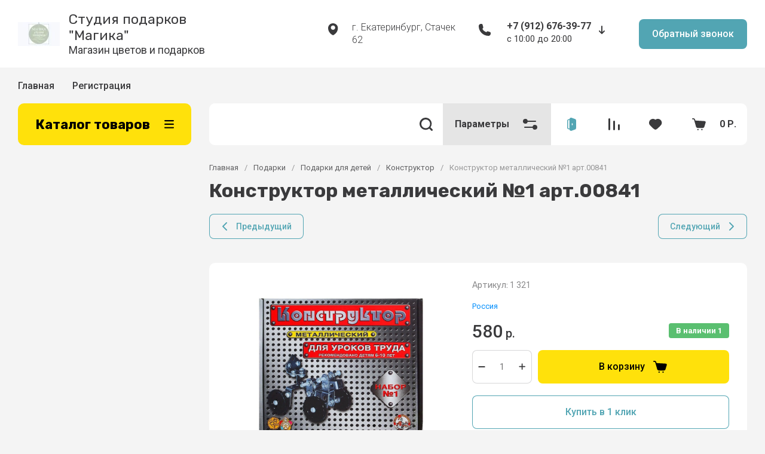

--- FILE ---
content_type: text/html; charset=utf-8
request_url: https://podarkivmagike.ru/magazin/product/konstruktor-metallicheskij-no1-art-00841-1
body_size: 102967
content:
<!doctype html>
<html lang="ru">
  <head>
<meta charset="utf-8">
<meta name="robots" content="all">
<link rel="preload" href="/g/libs/jquery/2.2.4/jquery-2.2.4.min.js" as="script">
<title>Конструктор металлический №1 арт.00841</title>
<meta name="description" content="Конструктор металлический №1 арт.00841">
<meta name="keywords" content="Конструктор металлический №1 арт.00841">
<meta name="SKYPE_TOOLBAR" content="SKYPE_TOOLBAR_PARSER_COMPATIBLE">
<meta name="viewport" content="width=device-width, initial-scale=1.0, maximum-scale=1.0, user-scalable=0">
<meta name="format-detection" content="telephone=no">
<meta http-equiv="x-rim-auto-match" content="none">


	<!-- jquery -->
	
	<!-- jquery -->




	

		
							<link rel="preload" as="image" href="/thumb/2/QNlAMR4bLo08VF_YwNVNdA/750r750/d/1600_405.jpg" />
	
	<link rel="preload" href="/shared/s3/js/lang/ru.js" as="script">
	<link rel="preload" href="/g/basestyle/1.0.1/user/user.js" as="script">
	
	<link rel="preload" href="/g/libs/lightgallery/v1.2.0/css/lightgallery.min.css" as="style">
	<link rel="preload" href="/g/basestyle/1.0.1/user/user.blue.css" as="style">
	<link rel="preload" href="/shared/s3/css/calendar.css" as="style">
	
<!--<link rel="preload" href="/shared/s3/js/common.min.js" as="script">-->
<!--<link rel="preload" href="/shared/s3/js/lang/ru.js" as="script">-->
<!--<link rel="preload" href="/g/basestyle/1.0.1/user/user.js" as="script">-->
<!--<link rel="preload" href="/shared/s3/css/calendar.css" as="style">-->
<!--<link rel="preload" href="/g/basestyle/1.0.1/user/user.blue.css" as="style">-->


				
            <!-- 46b9544ffa2e5e73c3c971fe2ede35a5 -->
            <script src='/shared/s3/js/lang/ru.js'></script>
            <script src='/shared/s3/js/common.min.js'></script>
        <link rel='stylesheet' type='text/css' href='/shared/s3/css/calendar.css' />
<!--s3_require-->
<link rel="stylesheet" href="/g/basestyle/1.0.1/user/user.css" type="text/css"/>
<link rel="stylesheet" href="/g/basestyle/1.0.1/user/user.blue.css" type="text/css"/>
<script type="text/javascript" src="/g/basestyle/1.0.1/user/user.js" async></script>
<script type="text/javascript" src="/g/libs/jquery/2.2.4/jquery-2.2.4.min.js"></script>
<!--/s3_require-->
		
	<link rel="preload" href="/g/shop2v2/default/js/shop2v2-plugins.js" as="script">
	<link rel="preload" href="/g/shop2v2/default/js/shop2.2.min.js" as="script">
	
	



	
	<script type="text/javascript" src="/g/shop2v2/default/js/shop2v2-plugins.js"></script>

	<script type="text/javascript" src="/g/shop2v2/default/js/shop2.2.min.js"></script>


	<script src="/g/templates/shop2/2.130.2/default-3/js/paginationscroll.js"></script>

<script type="text/javascript">shop2.init({"productRefs": [],"apiHash": {"getPromoProducts":"c1c4fd5d6e603aa22d0f6a147bfaf5e9","getSearchMatches":"60c6edbde0fa0def19aa87ff7725429b","getFolderCustomFields":"312d5b181ff23216a23368a904c454d5","getProductListItem":"4dbd7e590b06ae05f908ffd9156b82cb","cartAddItem":"1bebd9ebe540a3ac6f639f7ce7ec1db0","cartRemoveItem":"158033099acfc77ceaa1a885951de01e","cartUpdate":"af3bb5574c3ddd74c33a6d2b2362e92f","cartRemoveCoupon":"408150723fe79d71a003212aec502e96","cartAddCoupon":"6fab8145e9b4d11b609a75514560e6dd","deliveryCalc":"01161b49ab8b2feda20271a13e668856","printOrder":"19771ec55b39b86b4bba0eae451ea963","cancelOrder":"07cbe73c2e6534e64c59c843f4f23399","cancelOrderNotify":"ae598112ccb7ac9f0f91d77be522209a","repeatOrder":"1ad9aae1e4bc9491728ac17da5a06b71","paymentMethods":"a25f3b8036cc793fb7a43de099bebab6","compare":"c92113eb4ffccc766705cd56d5c1f323"},"hash": null,"verId": 2661365,"mode": "product","step": "","uri": "/magazin","IMAGES_DIR": "/d/","my": {"gr_popup_compare":true,"gr_timer_optima":true,"gr_search_optima":true,"gr_selected_theme":"11","gr_local_theme":false,"gr_schema_org":true,"gr_product_print":true,"gr_promo_actions":true,"gr_responsive_tabs_2":true,"gr_load_search_param":true,"gr_load_filter_param":true,"gr_favorite":true,"gr_form_lazyload":true,"gr_rating_hide_no_amount":true,"gr_collections_lazy":true,"gr_main_blocks_lazy":true,"buy_alias":"\u0412 \u043a\u043e\u0440\u0437\u0438\u043d\u0443","buy_mod":true,"buy_kind":true,"on_shop2_btn":true,"show_sections":true,"lazy_load_subpages":true,"gr_amount_flag":true,"gr_collections_one_click":true,"gr_collections_params":true,"gr_collections_compare":true,"gr_collections_amount":true,"gr_collections_vendor":true,"gr_product_list_titles":true,"gr_product_list_title":true,"gr_product_list_price":true,"gr_product_list_amount":true,"gr_images_size":true,"gr_images_view":true,"gr_images_lazy_load":true,"gr_sliders_autoplay":true,"gr_one_click_btn":"\u041a\u0443\u043f\u0438\u0442\u044c \u0432 1 \u043a\u043b\u0438\u043a","gr_amount_min_top":true,"gr_options_more_btn":"\u041f\u0430\u0440\u0430\u043c\u0435\u0442\u0440\u044b","gr_product_options_more_btn":"\u0412\u0441\u0435 \u043f\u0430\u0440\u0430\u043c\u0435\u0442\u0440\u044b","gr_product_quick_view":true,"gr_product_item_wrap":true,"gr_product_list_main":true,"gr_thumbs_vendor":true,"gr_thumbs_one_click":true,"gr_cart_titles":true,"gr_cart_auth_remodal":true,"gr_cart_coupon_remodal":false,"gr_cart_coupon_label":"\u041f\u0440\u043e\u043c\u043e\u043a\u043e\u0434:","gr_cart_options_more_btn":"\u041f\u0430\u0440\u0430\u043c\u0435\u0442\u0440\u044b","gr_cart_registration_title":"\u041a\u0443\u043f\u0438\u0442\u044c \u0431\u0435\u0437 \u0440\u0435\u0433\u0438\u0441\u0442\u0440\u0430\u0446\u0438\u0438","gr_filter_remodal_btn":"\u0424\u0438\u043b\u044c\u0442\u0440","gr_filter_max_count":5,"gr_filter_remodal":false,"gr_filter_go_result":true,"gr_filter_color_btn":true,"gr_filter_placeholders":true,"gr_filter_range_slider":false,"gr_filter_reset_text":"\u0421\u0431\u0440\u043e\u0441\u0438\u0442\u044c","gr_sorting_no_filter":true,"gr_search_form_range_slider":false,"gr_sorting_title":"\u0421\u043e\u0440\u0442\u0438\u0440\u043e\u0432\u0430\u0442\u044c","gr_sorting_default":"\u041f\u043e \u0443\u043c\u043e\u043b\u0447\u0430\u043d\u0438\u044e","gr_sorting_item_default":"\u041f\u043e \u0443\u043c\u043e\u043b\u0447\u0430\u043d\u0438\u044e","gr_sorting_by_price_desc":"\u0426\u0435\u043d\u0430 - \u0443\u0431\u044b\u0432\u0430\u043d\u0438\u0435","gr_sorting_by_price_asc":"\u0426\u0435\u043d\u0430 - \u0432\u043e\u0437\u0440\u0430\u0441\u0442\u0430\u043d\u0438\u0435","gr_sorting_by_name_desc":"\u041d\u0430\u0437\u0432\u0430\u043d\u0438\u0435 - \u042f-\u0410","gr_sorting_by_name_asc":"\u041d\u0430\u0437\u0432\u0430\u043d\u0438\u0435 - \u0410-\u042f","gr_folder_more_btn":"\u0415\u0449\u0435 \u043a\u0430\u0442\u0435\u0433\u043e\u0440\u0438\u0438","gr_thumbs_width":"625","gr_thumbs_height":"625","gr_img_lazyload":true,"gr_main_blocks_ajax":false,"gr_compare_add":"\u0421\u0440\u0430\u0432\u043d\u0438\u0442\u044c","gr_compare_head_assets_version":"global:shop2.2.130-13-compare-head-custom-assets.tpl","gr_compare_body_assets_version":"global:shop2.2.130-13-compare-body-custom-assets.tpl"},"shop2_cart_order_payments": 1,"cf_margin_price_enabled": 0,"buy_one_click_api_url": "/-/x-api/v1/public/?method=form/postform&param[form_id]=35389904&param[tpl]=global:shop2.form.minimal.tpl&param[hide_title]=0&param[placeholdered_fields]=0","maps_yandex_key":"","maps_google_key":""});shop2.facets.enabled = true;</script>


<style>
.timer-block__btn a,.timer-block__close{position:relative;z-index:1;display:inline-flex;align-items:center;justify-content:center;height:auto;min-height:auto;padding:0;background:0 0;border:none;outline:0;cursor:pointer;text-align:center;text-decoration:none;-moz-appearance:none;-webkit-appearance:none;background-clip:border-box;transition:all .18s linear;border-radius:var(--brd_rad_6)}.timer-block__btn a:before,.timer-block__close:before{position:absolute;content:'';top:0;left:0;right:0;bottom:0;z-index:-1;border-radius:var(--brd_rad_6);transition:all .18s linear;opacity:0;visibility:hidden;background:rgba(255,255,255,.15)}.timer-block__btn a:hover:before,.timer-block__close:hover:before{opacity:1;visibility:visible}.timer-block__btn a:active:before,.timer-block__close:active:before{background:rgba(0,0,0,.05);opacity:1;visibility:visible}.timer-block__btn a:active,.timer-block__close:active{transition:all 50ms linear}.timer-block__btn a:active:before,.timer-block__close:active:before{transition:all 50ms linear}.timer-block__btn a{font-size:16px;line-height:18px;padding:16px 30px}.timer-block__close{width:50px;height:50px;min-height:50px}.timer-block__close{width:40px;height:40px;min-height:40px}.timer-block__btn a{font-weight:var(--font1_500);font-family:var(--font1);border:none}.timer-block__close{border-radius:0;font-size:0;padding:0;opacity:1;visibility:visible;transition:all .18s linear;border:none;background:0 0;box-shadow:none}.timer-block__close:before{border-radius:0;display:none}.timer-block__close:hover{border:none;box-shadow:none;background:0 0}.timer-block__close:hover svg{fill:var(--icon_btn3_color_h)}.timer-block__close:active{border:none}.timer-block__close svg{width:30px;height:30px}.gr-svg-icon{width:30px;height:30px}.gr-svg-icon.gr_big_icon,.gr-svg-icon.gr_small_icon{display:none}.gr-svg-icon.gr_small_icon{width:20px;height:20px}.gr-svg-icon.gr_big_icon{width:40px;height:40px}.timer-block__inner{position:relative;min-height:80px;padding:0 30px}.timer-block__body{margin:0 auto;max-width:1024px;display:flex;padding:15px 0}.timer-block__close{position:absolute;right:15px;top:50%;transform:translateY(-50%)}.timer-block__close svg{display:none;width:20px;height:20px}.timer-block__close svg.gr_big_icon{width:30px;height:30px;display:block}.timer-block__close svg.gr_small_icon{display:none}.timer-block__left{margin-right:50px;flex:0 1 auto;display:flex;flex-direction:column;min-height:63px}.timer-block__right{display:flex;align-items:center;flex:1 1 auto}.timer-block__date{margin:auto 0;display:flex;align-items:center}.timer-block__date .gr-timer-elem .gr-timer-number{display:block;text-align:center;font-size:20px;line-height:50px;width:50px;height:50px}.timer-block__date .gr-timer-elem em{display:none}.timer-block__date .gr-timer-delim{margin:0 4px;font-size:0;width:2px;height:12px}.timer-block__date .gr-timer-delim svg{width:2px;height:12px}.timer-block__date .gr-timer-delim svg.gr_small_icon{display:none}.timer-block__text{margin-right:auto}.timer-block__text+.timer-block__btn{margin-left:50px}.timer-block__title{font-size:18px;line-height:1.1;font-weight:var(--font1_700)}.timer-block__title+.timer-block__desc{padding-top:6px}.timer-block__desc{font-size:14px;line-height:1.4}.timer-block__btn{margin-left:auto;max-width:200px}.timer-block__btn a{min-width:200px;max-width:200px}@media (max-width:1260px){.timer-block__btn a{font-size:16px;line-height:18px;padding:15px 30px}.timer-block__close{width:48px;height:48px;min-height:48px}.timer-block__close{width:36px;height:36px;min-height:36px}.timer-block__body{max-width:100%;padding:15px 40px 15px 0}.timer-block__close{right:12px}.timer-block__left{margin-right:30px}.timer-block__text+.timer-block__btn{margin-left:30px}}@media (max-width:1023px){.timer-block__inner{min-height:0}.timer-block__body{flex-direction:column;padding:15px 0}.timer-block__close{top:15px;margin-top:0;transform:none}.timer-block__left{margin:0;align-items:center}.timer-block__left+.timer-block__right{margin-top:10px}.timer-block__right{padding-right:0}.timer-block__btn a{min-width:160px}}@media (max-width:767px){.timer-block__btn a{font-size:16px;line-height:18px;padding:14px 30px}.timer-block__close{width:46px;height:46px;min-height:46px}.timer-block__close{width:30px;height:30px;min-height:30px}.timer-block__inner{padding:0 20px}.timer-block__close{top:0;right:0;width:46px;height:46px}.timer-block__close svg{display:block}.timer-block__close svg.gr_big_icon{display:none}.timer-block__right{flex-direction:column;padding-right:0;text-align:center}.timer-block__date .gr-timer-elem .gr-timer-number{width:40px;height:40px;line-height:40px;font-size:18px}.timer-block__text{width:100%;margin-right:0}.timer-block__text+.timer-block__btn{margin-left:0;margin-top:10px}.timer-block__btn{max-width:100%;width:100%}.timer-block__btn a{max-width:100%;min-width:100%}}
</style>



<style>
			button {padding: 0;background: none;border: none;outline: none;}
			.header-bottom .nav_menu.hideOverflow{width: 100%;max-width: 60%;}
			.remodal-wrapper,.remodal-overlay{display: none;}
			.gr_images_lazy_load * {display: none !important;}
			.gr_lazy_load_block * {display: none !important;}
			.folder-block{opacity: 0;visibility: hidden;}
			.top-slider__item:not(:first-child){display:none;}
			.top_menu ul{display:none;}
			.hideOverflow {white-space: nowrap;overflow: hidden;}
			.gr_hide_onload * {transition: none !important;}
			.gr_hide_onload *::after, .gr_hide_onload *::before {transition: none !important;}
			.gr_hide_onload .desktop-folders .site-folders > li ul { display: none !important;}
			.gr_hide_onload .popover { display: none !important;}
			.tns-visually-hidden { display: none !important;}
			.gr_hide_onload .burger-block { display: none !important;}
			.gr_hide_onload #search-app.hide_search_popup #search-result { display: none !important;}
			
			
			.top-block .top-slider__item:after {
				content: "";
				padding-top: 41%;
				display: block;
				width: 100%;
			}
			
#tns1>.tns-item{font-size:0}#tns1{font-size:0}#tns1-iw{margin:0}#tns1>.tns-item{width:calc(25%)}.tns-outer{padding:0!important}.tns-outer [aria-controls]{cursor:pointer}.tns-slider{-webkit-transition:all 0;-moz-transition:all 0;transition:all 0}.tns-slider>.tns-item{-webkit-box-sizing:border-box;-moz-box-sizing:border-box;box-sizing:border-box}.tns-horizontal.tns-subpixel{white-space:nowrap}.tns-horizontal.tns-subpixel>.tns-item{display:inline-block;vertical-align:top;white-space:normal}.tns-lazy-img{-webkit-transition:opacity .6s;-moz-transition:opacity .6s;transition:opacity .6s;opacity:.6}.tns-ovh{overflow:hidden}.tns-visually-hidden{position:absolute;left:-10000em}html{font-family:sans-serif;-ms-text-size-adjust:100%;-webkit-text-size-adjust:100%;overflow-y:scroll}body{margin:0}aside,header,main,nav{display:block}img{border:0}svg:not(:root){overflow:hidden}button,input{font:inherit;margin:0}button{overflow:visible}button{text-transform:none}button{-webkit-appearance:button;cursor:pointer}button[disabled]{cursor:default}input{line-height:normal}.menu-default,.menu-default li{padding:0;margin:0;list-style:none}img{max-width:100%}img{height:auto}*{box-sizing:border-box}.btn_cust,.gr-btn-1,.gr-cart-preview #shop2-cart-preview a,.tns-controls button,.tns-nav button{position:relative;z-index:1;display:inline-flex;align-items:center;justify-content:center;height:auto;min-height:auto;padding:0;border:none;cursor:pointer;text-align:center;-moz-appearance:none;-webkit-appearance:none;background-clip:border-box;transition:all .18s linear}.btn_cust:before,.gr-btn-1:before,.gr-cart-preview #shop2-cart-preview a:before,.tns-controls button:before,.tns-nav button:before{position:absolute;content:'';top:0;left:0;right:0;bottom:0;z-index:-1;transition:all .18s linear;opacity:0;visibility:hidden}.btn_cust:active:before,.gr-btn-1:active:before,.gr-cart-preview #shop2-cart-preview a:active:before,.tns-controls button:active:before,.tns-nav button:active:before{opacity:1;visibility:visible}.btn_cust:active,.gr-btn-1:active,.gr-cart-preview #shop2-cart-preview a:active,.tns-controls button:active,.tns-nav button:active{transition:all 50ms linear}.btn_cust:active:before,.gr-btn-1:active:before,.gr-cart-preview #shop2-cart-preview a:active:before,.tns-controls button:active:before,.tns-nav button:active:before{transition:all 50ms linear}.btn_cust,.gr-btn-1,.gr-cart-preview #shop2-cart-preview a{font-size:16px;line-height:18px;padding:16px 30px}.tns-controls button{width:50px;height:50px;min-height:50px}.tns-controls button{width:40px;height:40px;min-height:40px}.btn_cust,.gr-btn-1,.gr-cart-preview #shop2-cart-preview a{font-weight:var(--font1_500);font-family:var(--font1);border:none}.btn_cust:active,.gr-btn-1:active,.gr-cart-preview #shop2-cart-preview a:active{border:none}.tns-controls button{font-size:0;padding:0;opacity:1;visibility:visible;transition:all .18s linear;border:none}.tns-controls button:before{display:none}.tns-controls button:active{border:none}.tns-controls button svg{width:30px;height:30px;transition:all .18s linear}.tns-controls button:first-child{margin-right:10px}.tns-nav{margin:20px 0 0;font-size:0;text-align:center}.tns-nav button{margin:0 4px;min-height:14px;height:14px;width:14px;font-size:0;padding:0;opacity:1;visibility:visible;border:none}.tns-nav button:before{display:none}.tns-nav button:active{border:none}.tns-nav button:active:before{display:none}.gr-tooltip{position:absolute;top:0;left:0;z-index:10000;font-size:12px;line-height:1;text-align:center;padding:8px 16px;opacity:0;visibility:hidden;pointer-events:none}body,html{height:100%;min-width:320px;-ms-text-size-adjust:100%;-webkit-text-size-adjust:100%}html{font-size:16px}body{position:relative;min-width:320px;text-align:left;font-family:var(--font1);line-height:1.5}.gr-svg-icon{width:30px;height:30px}.gr-svg-icon.small_icon{width:20px;height:20px}.gr-svg-icon.gr_small_icon{display:none}.gr-svg-icon.gr_small_icon{width:20px;height:20px}.block_padding{padding:0 30px}.block_width{margin:0 auto;max-width:1250px}.site__wrapper{min-height:100%;margin:auto;display:flex;flex-direction:column}.site-header{flex:none}.site-container{flex:1 0 auto}.site-container__inner{width:100%;display:flex;flex-wrap:wrap;flex-direction:row}.site-main__wrap{width:100%}.site-sidebar+.site-main__wrap{width:calc(100% - 290px - 30px);margin-left:30px}.btn_cust{padding:15px 30px}.btn_cust_text{font-family:var(--font1);font-style:normal;font-weight:var(--font1_500);font-size:16px;line-height:1.1875}.btn_cust_icon{margin-left:20px;display:flex;aling-items:center}.btn_cust_icon .gr-svg-icon{display:none}.btn_cust_icon .gr-svg-icon.gr_small_icon{display:inline-block}.site-header__container{display:flex;align-items:center;padding:20px 0 14px;box-sizing:content-box}.header-middle__left{width:auto;display:flex;align-items:center;flex:1 0 1%}.site-header__logo_wrap_sh{width:330px;margin-right:30px;display:flex;align-items:center}.site-header__logo_pic_sh{margin-right:15px;display:inline-block;margin-top:auto}.site-header__logo_name_sh{font-family:var(--font1);font-weight:var(--font1_500);font-style:normal;font-size:23px;line-height:1.1}.site-header__logo_desc_sh{font-family:var(--font1);font-weight:var(--font1_400);font-style:normal;font-size:18px;line-height:1.1}.site-header__contacts_sh{display:flex;align-items:flex-start;flex:auto}.site-header__address_sh{font-family:var(--font1);font-weight:var(--font1_300);font-size:16px;font-style:normal;line-height:137%;margin-right:40px;margin-left:auto;display:flex;align-items:center;max-width:223px}.site-header__address_sh .site-header__address_icon_sh{width:22px;height:24px;margin-right:24px;margin-bottom:auto}.site-header__address_sh .site-header__address_icon_sh .gr-svg-icon{display:block}.site-header__address_sh .site-header__address_icon_sh .gr-svg-icon.gr_small_icon{display:none}.site-header__phone_wrap{width:243px;display:flex;align-items:flex-start;margin-left:auto}.site-header__address_sh+.site-header__phone_wrap{margin-left:0}.site-header__phone_sh{font-family:var(--font1);font-weight:var(--font1_700);font-style:normal;font-size:18px;display:flex;align-items:center}.site-header__phone_sh .site-header__phone_icon_sh{width:28px;height:28px;margin:0 24px auto 0}.site-header__phone_sh .site-header__phone_icon_sh .gr-svg-icon.gr_small_icon{display:none}.site-header__grafik{font-family:var(--font1);font-weight:var(--font1_700);font-size:15px;font-style:normal;line-height:167%}.site-header__contacts_more_sh{font-style:normal;font-family:var(--font1);font-weight:var(--font1_700);font-size:16px;cursor:pointer;margin-left:8px;margin-top:5px}.site-header__contacts_more_sh .gr-svg-icon{display:none}.site-header__contacts_more_sh .gr-svg-icon.gr_small_icon{display:block}.header-middle__right{width:auto;display:flex;margin-left:30px}.header-middle__right .gr_collback .gr-collback__in{padding:16px 22px}.gr-cart-preview{width:auto}.header-top-line__inner{display:flex;min-height:60px;align-items:center}.site-header__top_menu_wrap{width:calc(100% - 50px - 20px);margin-right:20px}.top_menu{margin:0;padding:0;list-style:none;font-size:0}.top_menu>li{display:inline-block;vertical-align:top;position:relative}.top_menu>li:first-child>a{padding-left:0}.top_menu>li:first-child>a:after{left:0}.top_menu>li>a{font-family:var(--font1);font-weight:var(--font1_500);display:block;padding:14px 15px 13px;font-size:16px;line-height:1.1;transition:color .3s;position:relative}.top_menu>li>a:after{content:'';display:inline-block;width:auto;height:1px;position:absolute;bottom:13px;left:15px;right:15px;opacity:0;transition:background .3s}.header-top-line__left{display:flex;justify-content:flex-end;align-items:center}.header-top-line__bonus{margin-right:34px;width:100%;height:100%;display:inline-flex;justify-content:flex-end;align-items:center}.header-top-line__bonus_icon{margin-right:15px;display:flex;align-items:center}.header-top-line__bonus_text{font-family:var(--font1);font-weight:var(--font1_700);font-style:normal;font-size:16px;line-height:1.2}.header-top-line__bonus .gr-svg-icon{transition:fill .4s}.header-top-line__dostavka{width:auto;height:100%;display:inline-flex;justify-content:flex-end;align-items:center;font-family:var(--font1);font-weight:var(--font1_700);font-weight:700;font-size:16px;line-height:1.19}.header-top-line__dostavka_text{white-space:nowrap}.header-top-line__dostavka_icon{display:flex;align-items:center;margin-right:20px}.header-top-line__dostavka .gr-svg-icon{transition:fill .4s}.pivot-panel_wrap{display:flex;margin-bottom:30px}.pivot-panel_right{width:calc(100% - 30px - 290px);margin-left:auto;display:flex}.pivot-panel-gr_search{display:flex;align-items:center;position:relative;width:100%}.pivot-panel-gr_search .search-panel{height:70px;width:60px;display:none}.pivot-panel-gr_search .search-panel .search-panel__btn{width:inherit;height:inherit;display:inline-block;display:flex;justify-content:center;align-items:center;position:relative;z-index:10;cursor:pointer}.pivot-panel-gr_search .search-panel .search-panel__btn svg{transition:fill .4s}.pivot-panel-gr_search .gr_search-site-container__wrap{width:100%;height:70px;display:flex;padding-right:0;position:relative}.pivot-panel-gr_search .gr_search-site-unit{height:70px;padding-left:20px;display:flex;width:100%;z-index:300}.pivot-panel-gr_search .gr_search-site-unit .search_container{height:100%;position:static;display:flex;width:100%}.pivot-panel-gr_search .gr_search-site-unit form{height:100%;position:relative;display:flex;width:100%}.pivot-panel-gr_search .gr_search-site-unit form input[type=text]{height:100%;padding:0;border:none;width:calc(100% - 50px)}.pivot-panel-gr_search .gr_search-site-unit form button{width:60px;font-size:0;border:0}.pivot-panel-gr_search .gr_search-site-unit form button svg{transition:fill .4s}.pivot-panel-gr_search .gr_search-site__param-btn{height:100%;display:flex;justify-content:center;align-items:center;cursor:pointer;position:relative;padding:0 20px}.pivot-panel-gr_search .gr_search-site__param-btn .gr_search-site__param-btn__text{font-family:var(--font1);font-weight:var(--font1_700);font-style:normal;font-size:16px;line-height:1.3;margin-right:20px;white-space:nowrap;transition:color .4s}.pivot-panel-gr_search .gr_search-site__param-btn span{display:inline-block;font-size:0}.pivot-panel-gr_search .gr_search-site__param-btn span .gr-svg-icon{transition:fill .4s}.pivot-panel_wrap .topper_container__right{display:flex;min-height:70px}.pivot-panel_wrap .topper_container__right .compare-panel{padding:0 20px;position:relative;display:flex;align-items:center}.pivot-panel_wrap .topper_container__right .compare-panel__btn{position:relative;pointer-events:none}.pivot-panel_wrap .topper_container__right .compare-panel__btn-numb{position:absolute;right:-12px;top:-6px;width:24px;height:24px;text-align:center;display:none;align-items:center;justify-content:center;text-align:center}.pivot-panel_wrap .topper_container__right .compare-panel__btn-numb-text{font-family:var(--font1);font-style:normal;font-weight:var(--font1_400);font-size:11px;line-height:1.1;text-transform:uppercase}.pivot-panel_wrap .topper_container__right .compare-panel__icon{height:100%;display:flex;align-items:center}.pivot-panel_wrap .topper_container__right .favorite-panel{padding:0 20px;position:relative;display:flex;align-items:center}.pivot-panel_wrap .topper_container__right .favorite-panel__icon{display:flex}.pivot-panel_wrap .topper_container__right .favorite-panel.not-null{pointer-events:none}.pivot-panel_wrap .topper_container__right .favorite-panel.not-null .favorite-panel__btn-numb{display:none}.pivot-panel_wrap .topper_container__right .favorite-panel__btn{position:relative}.pivot-panel_wrap .topper_container__right .favorite-panel__btn-numb{position:absolute;right:-16px;top:-6px;width:24px;height:24px;text-align:center;align-items:center;justify-content:center;text-align:center;display:flex}.pivot-panel_wrap .topper_container__right .favorite-panel__btn-numb-text{font-family:var(--font1);font-style:normal;font-weight:var(--font1_400);font-size:11px;line-height:1.1;text-transform:uppercase}.pivot-panel_wrap .login-form-btn{cursor:pointer;display:flex;align-items:center;padding:0 20px;transition:background .4s;transition:color .4s}.pivot-panel_wrap .login-form-btn__icon{display:flex;align-items:center}.pivot-panel_wrap .login-form-btn__icon svg{transition:fill .4s}.pivot-panel_wrap .gr-cart-preview{position:relative;position:relative;width:auto}.pivot-panel_wrap .gr-cart-preview .gr-cart-total-amount{position:absolute;left:38px;top:14px;width:24px;height:24px;line-height:24px;text-align:center;align-items:center;justify-content:center;text-align:center;font-family:var(--font1);font-style:normal;font-weight:var(--font1_400);font-size:11px;text-transform:uppercase}.pivot-panel_wrap .gr-cart-preview .gr-cart-preview__icon{display:flex;margin-right:20px;margin-left:15px;align-items:center;position:absolute;top:50%;transform:translateY(-50%)}.pivot-panel_wrap .gr-cart-preview .gr-cart-preview__icon .gr-svg-icon.small_icon{display:none}.pivot-panel_wrap .gr-cart-preview .gr-cart-total-sum{font-family:var(--font1);font-weight:var(--font1_700);line-height:118.75%;font-size:16px;font-style:normal}.pivot-panel_wrap .gr-cart-preview #shop2-cart-preview{width:100%;height:100%}.pivot-panel_wrap .gr-cart-preview #shop2-cart-preview a{width:100%;height:100%;display:block;padding:0 20px 0 70px;display:flex;justify-content:center;flex-direction:column;align-items:flex-start;white-space:nowrap}.topper_container{position:relative}.topper_container__inner{position:relative}.top-block__left{position:relative;width:290px}.top-block__right{width:calc(100% - 30px - 290px);margin-left:auto}.desktop-folders__burger{display:none}.desktop-folders__title{display:flex;height:100%;width:100%;align-items:center;padding:0 27px 0 29px;justify-content:space-between}.desktop-folders__title_icon .gr-svg-icon{display:none}.desktop-folders__title_icon .gr-svg-icon.gr_small_icon{display:block}.desktop-folders__title_icon.icon_site_catalog_formob{display:none}.desktop-folders__title_icon.icon_site_catalog_formob .gr-svg-icon{display:block}.desktop-folders__title_text{font-style:normal;font-weight:var(--font1_700);font-size:22px;line-height:118%}.desktop-folders{position:absolute;left:0;top:100%;width:290px;min-height:410px;transition:box-shadow .18s linear;padding-bottom:20px;z-index:111}.desktop-folders .site-folders{padding:0 0 20px;margin:0;list-style:none}.desktop-folders .more-folders{font-family:var(--font1);font-style:normal;font-weight:var(--font1_500);font-size:14px;line-height:179%;display:inline-block;cursor:pointer;padding:12px 8px 12px 30px;transition:background .4s,color .4s;width:100%}.desktop-folders .site-folders{padding:7px 0 7px}.desktop-folders .site-folders>li{position:relative;min-height:47px}.desktop-folders .site-folders>li.hide_item{display:none}.desktop-folders .site-folders>li.has>a .folder_icon{position:absolute;top:12px;right:30px}.desktop-folders .site-folders>li.has>a .folder_icon .gr-svg-icon{display:none}.desktop-folders .site-folders>li.has>a .folder_icon .gr-svg-icon.gr_small_icon{display:inline-block}.desktop-folders .site-folders>li:first-child:before{display:none}.desktop-folders .site-folders>li>a{min-height: 47px;font-family:var(--font1);font-style:normal;font-weight:var(--font1_500);font-size:18px;line-height:normal;display:block;padding:10px 60px 10px 30px;transition:color .18s linear;position:relative;border-bottom:1px solid var(--gr_bg_acc_text_01)}.desktop-folders__title{position:relative}.desktop-folders__title .desktop-folders__title_text{position:relative;z-index:2}.desktop-folders__title .desktop-folders__title_icon{position:relative;z-index:2}.top-block{margin-bottom:30px}.top-block .top-slider{position:relative;font-size:0;height:360px;overflow:hidden}.top-block .top-slider .tns-outer{height:100%}.top-block .top-slider .tns-ovh{height:100%}.top-block .top-slider .tns-inner{height:100%}.top-block .top-slider .tns-slider{height:100%}.top-block .top-slider .tns-controls{position:absolute;bottom:0;right:0;display:flex;z-index:10}.top-block .top-slider .tns-controls button{width:60px;height:70px;overflow:hidden;position:relative}.top-block .top-slider .tns-controls button svg{position:relative;z-index:100}.top-block .top-slider .tns-controls button:before{content:"";display:block;position:absolute;top:0;left:0;right:0;bottom:0;width:100%;height:100%;transition:all .3s;opacity:0}.top-block .top-slider .tns-controls button:first-child{margin-right:0}.top-block .top-slider__item{position:relative;height:100%}.top-block .top-slider__pic{position:relative;width:100%;height:100%}.top-block .top-slider__pic span{display:block;position:absolute;top:0;left:0;right:0;bottom:0}.top-block .top-slider__pic span:after{content:"";display:inline-block;width:100%;height:100%;position:absolute;top:0;left:0;right:0;bottom:0;z-index:1}.top-block .top-slider__pic img{max-width:none;width:100%;height:100%;display:block;-o-object-fit:cover;object-fit:cover;-o-object-position:50% 50%;object-position:50% 50%}.top-block .top-slider__link{position:absolute;top:0;left:0;right:0;bottom:0;font-size:0}.top-block .top-slider__body{position:absolute;top:0;left:0;box-sizing:padding-box;z-index:2;height:360px;padding:40px 40px 67px 40px;display:flex;flex-direction:column;align-items:flex-start;justify-content:flex-end}.top-block .top-slider__title{font-size:30px;font-family:var(--font1);font-weight:var(--font1_700);line-height:116.66%;padding:0 0 12px;display:inline-block}.top-block .top-slider__title_sub{font-family:var(--font1);font-style:normal;font-size:18px;line-height:116.66%;font-weight:var(--font1_400);padding:0}.top-block .top-slider .tns-nav{position:absolute;bottom:30px;left:40px;z-index:10}.top-block .top-slider .tns-nav button{width:7px;height:7px;opacity:.5;min-height:7px;transition:background .3s,width .3s,opacity .1s}.top-block .top-slider .tns-nav button.tns-nav-active{width:20px;opacity:1}.shop-folders{margin-bottom:45px}.shop-folders__wrap{margin:0;padding:0;list-style:none;margin:0 -15px;display:flex;flex-wrap:wrap}.shop-folders__wrap .folder-title{font-family:var(--font1);font-weight:var(--font1_500);font-style:normal;font-size:16px;line-height:1.15;display:block;padding:15px 20px 15px 20px;margin:0 -1px;transition:background .3s}.shop-folders__wrap>li{width:calc(33.33% - 30px);margin:0 15px;display:inline-block;margin-bottom:30px;display:flex;flex-direction:column;border:1px solid;border-top:none}.shop-folders__wrap>li:nth-child(n+7){display:none}.shop-folders__wrap>li ul{margin:0;padding:0;list-style:none}.shop-folders__wrap>li ul li{position:relative;border-top:1px solid}.shop-folders__wrap>li ul li a{font-size:15px;padding:13px 60px 15px 20px;font-family:var(--font1);display:block}.shop-folders__wrap>li ul li .shop-folders__counter{font-family:var(--font1);font-weight:var(--font1_400);font-size:14px;line-height:1;font-style:normal;position:absolute;right:20px;top:50%;margin-top:-12px;line-height:22px;min-height:22px;min-width:27px;text-align:center;-webkit-transition:.3s ease-in-out;-moz-transition:.3s ease-in-out;-o-transition:.3s ease-in-out;-ms-transition:.3s ease-in-out;transition:.3s ease-in-out}.site-sidebar{width:290px;margin-bottom:20px}.stock{margin-bottom:30px}.stock__inner{position:relative;display:flex;flex-direction:column}.stock__img{width:100%;position:absolute;top:0;left:0;right:0;bottom:0;overflow:hidden}.stock__img img{max-width:none;width:100%;height:100%;-o-object-fit:cover;object-fit:cover;-o-object-position:50% 50%;object-position:50% 50%}.stock__img_cover{width:100%;position:absolute;top:0;left:0;right:0;bottom:0}.stock__body{position:relative;z-index:100;display:flex;flex-direction:column;align-items:flex-start;padding:199px 20px 30px}.stock__title{font-family:var(--font1);font-style:normal;font-weight:var(--font1_500);font-size:30px;line-height:67%;margin-bottom:20px}.stock__desc{font-family:var(--font1);font-style:normal;font-weight:var(--font1_400);font-size:17px;line-height:118%;margin-bottom:20px}.gr-cart-preview{display:inline-flex}.search-block{display:flex}.search-block__input{margin-right:20px}@media (max-width:1500px){.site-header__address_sh{margin-right:30px}}@media screen and (max-width:1280px){.shop-folders__wrap{margin:0 -13.5px}.shop-folders__wrap>li{width:calc(33.33% - 27px);margin-right:13.5px;margin-left:13.5px}}@media (max-width:1260px){.tns-controls button{width:48px;height:48px;min-height:48px}.tns-controls button{width:36px;height:36px;min-height:36px}.gr-tooltip{display:none!important}.pivot-panel-gr_search{flex:1 0 1%}.top-block .top-slider__body{height:100%;justify-content:center}}@media (max-width:1240px){.site-header__contacts_sh{flex-direction:column}.site-header__address_sh{margin-right:0;max-width:245px;margin-bottom:10px}.site-header__phone_wrap{margin-left:auto}.site-header__address_sh+.site-header__phone_wrap{margin-left:auto}.pivot-panel-gr_search .gr_search-site__param-btn .gr_search-site__param-btn__text{display:none}.pivot-panel_wrap .login-form-btn{margin-left:0}}@media (max-width:1100px){.site-sidebar+.site-main__wrap{width:calc(100% - 224px - 30px)}.site-header__container{padding-bottom:10px}.pivot-panel_right{width:calc(100% - 30px - 224px)}.top-block__left{width:224px}.top-block__right{width:calc(100% - 30px - 224px)}.desktop-folders__title{padding:0 19px 0 19px}.desktop-folders__title_text{font-size:18px}.desktop-folders{width:224px}.desktop-folders .more-folders{margin-left:20px}.desktop-folders .site-folders>li.has>a .folder_icon{right:20px}.desktop-folders .site-folders>li>a{padding:13px 50px 13px 20px;font-size:15px}.site-sidebar{width:224px}.stock__title{font-size:25px}.stock__desc{font-size:16px}}@media (max-width:1023px){.site-sidebar+.site-main__wrap{margin-left:0;width:100%}.site-header__address_sh{width:100%;display:flex;justify-content:flex-end}.site-header__top_menu_wrap{display:none}.header-top-line__left{width:100%;justify-content:space-between}.header-top-line__bonus{width:auto}.pivot-panel_wrap{min-height:70px}.pivot-panel_right{width:calc(100% - 30px - 70px)}.top-block__left{width:70px}.top-block__right{width:100%}.desktop-folders__burger{display:block;width:100%;height:100%;position:absolute;top:0;right:0;left:0;bottom:0;z-index:110}.desktop-folders__title_icon{display:flex;width:100%;justify-content:center}.desktop-folders__title_text{display:none}.desktop-folders{display:none}.top-block .top-slider{height:400px}.top-block .top-slider__item{height:400px}.top-block .top-slider__body{height:400px;padding:50px 0 60px 50px}.site-sidebar .sidebar__info_content{display:none}}@media screen and (max-width:1023px){.shop-folders__wrap{margin:0 -15px}.shop-folders__wrap>li{width:calc(50% - 30px);margin-right:15px;margin-left:15px}}@media (max-width:990px){.header-middle__left{width:100%;margin-right:0}.site-header__address_sh{display:none}.header-middle__right{display:none}}@media (max-width:900px){.gr-cart-preview{width:auto}}@media (max-width:768px){.pivot-panel_wrap{margin-top:20px;margin-bottom:20px}.pivot-panel-gr_search{margin-right:auto;margin-left:0;flex:1 0 1%}.pivot-panel-gr_search .search-panel{display:block;height:70px;width:70px}.pivot-panel-gr_search .gr_search-site-container__wrap{display:none}.pivot-panel-gr_search .gr_search-site__param-btn{display:none}.pivot-panel_wrap .topper_container__right{width:100%}.pivot-panel_wrap .topper_container__right .compare-panel{margin:0}.pivot-panel_wrap .topper_container__right .favorite-panel{margin:0}.pivot-panel_wrap .login-form-btn{margin-left:auto}}@media (max-width:767px){.tns-controls button{width:46px;height:46px;min-height:46px}.tns-controls button{width:30px;height:30px;min-height:30px}.block_padding{padding:0 20px}.site-header__container{padding:20px 0 20px}.header-middle__left{order:1;margin-bottom:0;flex-direction:column}.site-header__logo_wrap_sh{margin-right:0;margin-bottom:20px;width:100%;display:flex;justify-content:center;flex-direction:column}.site-header__logo_pic_sh{margin-right:0}.site-header__logo_text_sh{text-align:center}.site-header__phone_wrap{width:250px}.site-header__phone_sh .site-header__phone_icon_sh{margin-right:20px}.site-header__contacts_more_sh{margin-left:18px}.top-block .top-slider{margin-top:20px}.top-block .top-slider__item{height:400px}.top-block .top-slider__body{padding:20px 0 20px 20px}}@media screen and (max-width:767px){.shop-folders{padding-bottom:30px;margin-bottom:0;border-bottom:none}.shop-folders__wrap{margin:0}.shop-folders__wrap>li:nth-child(n+4){display:none}.shop-folders__wrap>li{width:100%;margin-right:0;margin-left:0}}@media (max-width:639px){.pivot-panel_right{width:100%}.top-block .top-slider{height:370px}.top-block .top-slider__item{height:370px}.top-block .top-slider__pic{position:relative;height:400px}}@media (max-width:600px){.pivot-panel-gr_search{display:none}.pivot-panel_wrap .login-form-btn{margin:0 0 0 auto}.desktop-folders__title_icon{display:none}.desktop-folders__title_icon.icon_site_catalog_formob{display:flex}}@media (max-width:560px){.header-top-line{display:none}.pivot-panel-gr_search .search-panel{width:100%}.pivot-panel_wrap .login-form-btn__icon{margin-right:0}.pivot-panel_wrap .gr-cart-preview .gr-cart-total-sum{display:none}}@media (max-width:469px){.top-block .top-slider .tns-controls button{display:none}.top-block .top-slider__body{padding:20px;}.top-block .top-slider__title{font-size:20px;line-height:116.66%}.top-block .top-slider__title_sub{font-size:15px;line-height:116.66%}}@media (max-width:400px){.pivot-panel_wrap .topper_container__right .compare-panel{padding:0 13px}.pivot-panel_wrap .topper_container__right .favorite-panel{padding:0 15px}.pivot-panel_wrap .login-form-btn{padding:0 14px}.topper_container{padding:0}.desktop-folders__title{padding:0 15px 0 15px}}@media (max-width:1280px) and (min-width:1100px){.site-header__phone_sh{font-size:16px;line-height:18px}}@media print{*{text-shadow:none!important}a[href]:after{content:" (" attr(href) ")"}img{page-break-inside:avoid}img{max-width:100%!important}}
@media (max-width: 400px)
.top-block .top-slider__body, .top-block .top-slider__item, .top-block .top-slider__pic {
    height: 280px;
}
@media (max-width: 469px)
.top-block .top-slider__body {
    padding: 20px;
}
</style>


				

		
	
			
			<script>
				createCookie('quick_load_style', 1, 1);
			</script>
	    
	
		
			<link rel="preload" as="image" href="/thumb/2/myjyDPMm3Zda6mvnosfoDw/70r/d/logotip.jpg"/>
		
	
	
	
	
</head>    <link rel="stylesheet" href="/t/v6939/images/css/site_addons.scss.css">
  <body class="site gr_hide_onload">
      	
    
    <div class="site__wrapper">
    	
    	
						
	<header class="site-header">
	
  <div class="site-header__container__wrap block_padding">
    <div class="site-header__container block_width">
      <div class="header-middle__left">
  
		<div class="site-header__logo_wrap_sh">
											
				<a href="https://podarkivmagike.ru" class="site-header__logo_pic_sh">
					<img width="100%" height="100%" src="/thumb/2/myjyDPMm3Zda6mvnosfoDw/70r/d/logotip.jpg" width="100%" height="100%" alt="Студия подарков &quot;Магика&quot;">
				</a>
				
										
			<div class="site-header__logo_text_sh">
															<a href="https://podarkivmagike.ru" class="site-header__logo_name_sh">Студия подарков &quot;Магика&quot;</a>
																		<div class="site-header__logo_desc_sh">Магазин цветов и подарков</div>
							</div>
		</div>
        
                <div class="site-header__contacts_sh">
                          <div class="site-header__address_sh">
                <span class="site-header__address_icon_sh">
                  <svg class="gr-svg-icon">
                    <use xlink:href="#icon_site_location-1"></use>
                  </svg>
                  <svg class="gr-svg-icon gr_small_icon">
                    <use xlink:href="#iicon_site_location-1_small"></use>
                  </svg>
                </span>
                <div>г. Екатеринбург, Стачек 62</div>
              </div>
                      <div class="site-header__phone_wrap">
        	                <div class="site-header__phone_sh">
            	              <span class="site-header__phone_icon_sh">
                <svg class="gr-svg-icon">
                  <use xlink:href="#icon_site_phone"></use>
                </svg>
                <svg class="gr-svg-icon gr_small_icon">
                  <use xlink:href="#icon_site_phone_small"></use>
                </svg>
              </span>
              	              <div class="site-header__grafik_wrap">
														<div><a href="tel:+7 (912) 676-39-77">+7 (912) 676-39-77</a></div>
								    								    			                    <div class="site-header__grafik">
                  c 10:00 до 20:00
                </div>
                              </div>
            </div>
                        <div class="site-header__contacts_more_sh" data-remodal-target="contact-popup">
              <span>
                <svg class="gr-svg-icon">
                  <use xlink:href="#icon_site_arr_bottom"></use>
                </svg>
                <svg class="gr-svg-icon gr_small_icon">
                  <use xlink:href="#icon_site_arr_bottom_small"></use>
                </svg>
              </span>
            </div>
          </div>
        
          
        </div>
              </div>
            <div class="header-middle__right">
        <div class="gr_collback">
          <span class="gr-collback__in gr-btn-1" data-remodal-target="collback-popup">
          	Обратный звонок
          </span>
        </div>
      </div>
          </div>
  </div>
  <div class="header-top-line block_padding">
    <div class="header-top-line__inner block_width">
				<nav class="site-header__top_menu_wrap">
			<ul class="top_menu">
                                                                        <li class=" active opened"><a href="/">Главная</a>
                                                                                                                        </li>
                                                                                                          <li class=""><a href="/user">Регистрация</a>
                                                                </li>
          </ul>
          		</nav>
		      <div class="header-top-line__left">
      	      	      </div>
    </div>
  </div>
</header>
<!-- .site-header -->	
    <div class="topper_container block_padding">
      <div class="topper_container__inner block_width">
        <div class="pivot-panel_wrap">
          <div class="top-block__left folder_open">
            <div class="desktop-folders__burger"></div>
            <div class="desktop-folders__title">
              <span class="desktop-folders__title_text">Каталог товаров</span>
              <div class="desktop-folders__title_icon">
                <svg class="gr-svg-icon">
                  <use xlink:href="#icon_site_burger"></use>
                </svg>
                <svg class="gr-svg-icon gr_small_icon">
                  <use xlink:href="#icon_site_burger_small"></use>
                </svg>
              </div>
              <div class="desktop-folders__title_icon icon_site_catalog_formob">
					<svg class="gr-svg-icon">
						<use xlink:href="#icon_site_catalog"></use>
					</svg>
              </div>
            </div>
            <div class="desktop-folders inner_page">
              <div class="desktop-folders__body">
                <ul class="site-folders menu-default">
                                                                                                                                                                                            <li class="firstlevel dontsplit sublevel has" data-f-name="Цветы">
                    <a class="hasArrow" href="/magazin/folder/cvety">						
                    	                    		<span class="folder_icon2">
                    			<img src="/thumb/2/MXBtEQlF06aDBv7DSwELMQ/50r/d/img_20220626_183323.png" alt="Цветы">
                    		</span>
                    	                    	<span>Цветы</span>
                                        <span class="folder_icon">
                      <svg class="gr-svg-icon">
                        <use xlink:href="#icon_site_arr_right"></use>
                      </svg>
                      <svg class="gr-svg-icon gr_small_icon">
                        <use xlink:href="#icon_site_arr_right_small"></use>
                      </svg>
                    </span>
                                        </a>
                                                                                                                                                                                                <ul>
                    <li class="parentItem"><a href="/magazin/folder/cvety"><span>Цветы</span></a></li>
                                                                          <li class="" data-f-name="Букеты">
                    <a href="/magazin/folder/bukety">
                    	                    		<span class="folder_icon2">
                    			<img src="/thumb/2/9983fOwIIkpoY7Oibl91fQ/50r/d/img_20220626_191037.jpg" alt="Букеты">
                    		</span>
                    	                    	<span>Букеты</span>
                                        </a>
                                                                                                                                                                                                  </li>
                                                                                            <li class="" data-f-name="Цветы">
                    <a href="/magazin/folder/shtuchnye-cvety">
                    	                    		<span class="folder_icon2">
                    			<img src="/thumb/2/_JU5e2lTy8kstLFtoXd0-g/50r/d/wjic-pjouta.png" alt="Цветы">
                    		</span>
                    	                    	<span>Цветы</span>
                                        </a>
                                                                                                                                                                                                  </li>
                                                                                            <li class="" data-f-name="Аксессуары для цветов">
                    <a href="/magazin/folder/aksessuary-dlya-cvetov">
                    	                    		<span class="folder_icon2">
                    			<img src="/thumb/2/_HJ78cgL2VBRZ6Rx_P64PA/50r/d/1258_027.png" alt="Аксессуары для цветов">
                    		</span>
                    	                    	<span>Аксессуары для цветов</span>
                                        </a>
                                                                                                                                                                                                  </li>
                                                                                            <li class="" data-f-name="Цветы искусственные">
                    <a href="/magazin/folder/cvety-iskusstvennye">
                    	                    		<span class="folder_icon2">
                    			<img src="/thumb/2/Qqz0hk8opKd5_Lzy_wzLKw/50r/d/uf_bfr7mw4c.png" alt="Цветы искусственные">
                    		</span>
                    	                    	<span>Цветы искусственные</span>
                                        </a>
                                                                                                                                                                                                  </li>
                                      </ul>
                  </li>
                                                                                          <li class="firstlevel" data-f-name="Съедобные букеты">
                    <a href="/magazin/folder/podarochnye-bukety">						
                    	                    		<span class="folder_icon2">
                    			<img src="/thumb/2/Of87d_UysZbtYLb445NE1g/50r/d/img_20220204_185059.png" alt="Съедобные букеты">
                    		</span>
                    	                    	<span>Съедобные букеты</span>
                                        </a>
                                                                                                                                                                                                  </li>
                                                                                            <li class="firstlevel dontsplit sublevel has" data-f-name="Воздушные шары">
                    <a class="hasArrow" href="/magazin/folder/vozdushnye-shary">						
                    	                    		<span class="folder_icon2">
                    			<img src="/thumb/2/-y0-c_uUhrLusl3pzfYlQg/50r/d/4040.png" alt="Воздушные шары">
                    		</span>
                    	                    	<span>Воздушные шары</span>
                                        <span class="folder_icon">
                      <svg class="gr-svg-icon">
                        <use xlink:href="#icon_site_arr_right"></use>
                      </svg>
                      <svg class="gr-svg-icon gr_small_icon">
                        <use xlink:href="#icon_site_arr_right_small"></use>
                      </svg>
                    </span>
                                        </a>
                                                                                                                                                                                                <ul>
                    <li class="parentItem"><a href="/magazin/folder/vozdushnye-shary"><span>Воздушные шары</span></a></li>
                                                                          <li class=" dontsplit sublevel has" data-f-name="Шары поштучно">
                    <a class="hasArrow" href="/magazin/folder/shary-poshtuchno-1">
                    	                    		<span class="folder_icon2">
                    			<img src="/thumb/2/2vJ1vNCNjiR-9DapbFownA/50r/d/5767600.png" alt="Шары поштучно">
                    		</span>
                    	                    	<span>Шары поштучно</span>
                                        <span class="folder_icon deep_icon">
                      <svg class="gr-svg-icon">
                        <use xlink:href="#icon_site_arr_right"></use>
                      </svg>
                      <svg class="gr-svg-icon gr_small_icon">
                        <use xlink:href="#icon_site_arr_right_small"></use>
                      </svg>
                    </span>
                                        </a>
                                                                                                                                                                                                <ul>
                    <li class="parentItem"><a href="/magazin/folder/shary-poshtuchno-1"><span>Шары поштучно</span></a></li>
                                                                          <li class="" data-f-name="Фольгированные шары">
                    <a href="/magazin/folder/folgirovannye-shary">
                    	                    		<span class="folder_icon2">
                    			<img src="/thumb/2/9syHJgA96IkD0A1XuW-uDQ/50r/d/1600_543.png" alt="Фольгированные шары">
                    		</span>
                    	                    	<span>Фольгированные шары</span>
                                        </a>
                                                                                                                                                                                                  </li>
                                                                                            <li class="" data-f-name="Латексные шары">
                    <a href="/magazin/folder/lateksnye-shary-1">
                    	                    		<span class="folder_icon2">
                    			<img src="/thumb/2/nEbZ9r3eNy9SZKrxmJDKwg/50r/d/1600_1_50.png" alt="Латексные шары">
                    		</span>
                    	                    	<span>Латексные шары</span>
                                        </a>
                                                                                                                                                                                                  </li>
                                      </ul>
                  </li>
                                                                                          <li class="" data-f-name="Наборы и композиции из шаров">
                    <a href="/magazin/folder/nabory-i-kompozicii-iz-sharov">
                    	                    		<span class="folder_icon2">
                    			<img src="/thumb/2/NOxfzAFXEwEwahoXS_HjhQ/50r/d/nqw2skhqgo62xdnwdzdz3zbm9maty5ognea7noktc6tszastz4kirrfmypdyhvsncbbspxt-zhuvwr3ntvygzxxu.png" alt="Наборы и композиции из шаров">
                    		</span>
                    	                    	<span>Наборы и композиции из шаров</span>
                                        </a>
                                                                                                                                                                                                  </li>
                                                                                            <li class="" data-f-name="Аксессуары для воздушных шаров">
                    <a href="/magazin/folder/aksessuary-dlya-vozdushnyh-sharov">
                    	                    		<span class="folder_icon2">
                    			<img src="/thumb/2/3AMJHzp2HtOIyhGd_Pb4Lw/50r/d/190085.png" alt="Аксессуары для воздушных шаров">
                    		</span>
                    	                    	<span>Аксессуары для воздушных шаров</span>
                                        </a>
                                                                                                                                                                                                  </li>
                                      </ul>
                  </li>
                                                                                          <li class="firstlevel dontsplit sublevel has" data-f-name="Подарки">
                    <a class="hasArrow" href="/magazin/folder/podarki">						
                    	                    		<span class="folder_icon2">
                    			<img src="/thumb/2/wdxymRKYPBrek56rhEywpA/50r/d/61f0ec3736d17835350ef65d-1.png" alt="Подарки">
                    		</span>
                    	                    	<span>Подарки</span>
                                        <span class="folder_icon">
                      <svg class="gr-svg-icon">
                        <use xlink:href="#icon_site_arr_right"></use>
                      </svg>
                      <svg class="gr-svg-icon gr_small_icon">
                        <use xlink:href="#icon_site_arr_right_small"></use>
                      </svg>
                    </span>
                                        </a>
                                                                                                                                                                                                <ul>
                    <li class="parentItem"><a href="/magazin/folder/podarki"><span>Подарки</span></a></li>
                                                                          <li class="" data-f-name="Подарочные наборы">
                    <a href="/magazin/folder/podarochnye-nabory">
                    	                    		<span class="folder_icon2">
                    			<img src="/thumb/2/NBNwfnV8PoC8WO6jwVe-VQ/50r/d/1600_236.png" alt="Подарочные наборы">
                    		</span>
                    	                    	<span>Подарочные наборы</span>
                                        </a>
                                                                                                                                                                                                  </li>
                                                                                            <li class=" dontsplit sublevel has" data-f-name="Необычные подарки">
                    <a class="hasArrow" href="/magazin/folder/neobychnye-podarki">
                    	                    		<span class="folder_icon2">
                    			<img src="/thumb/2/L_Yh7OATv10dPqsRglt9sA/50r/d/600x600.png" alt="Необычные подарки">
                    		</span>
                    	                    	<span>Необычные подарки</span>
                                        <span class="folder_icon deep_icon">
                      <svg class="gr-svg-icon">
                        <use xlink:href="#icon_site_arr_right"></use>
                      </svg>
                      <svg class="gr-svg-icon gr_small_icon">
                        <use xlink:href="#icon_site_arr_right_small"></use>
                      </svg>
                    </span>
                                        </a>
                                                                                                                                                                                                <ul>
                    <li class="parentItem"><a href="/magazin/folder/neobychnye-podarki"><span>Необычные подарки</span></a></li>
                                                                          <li class="" data-f-name="Заварник">
                    <a href="/magazin/folder/zavarnik">
                    	                    		<span class="folder_icon2">
                    			<img src="/thumb/2/2bFNp4UIYgbvGQxGerrHCQ/50r/d/q2pmgmzz1oo.png" alt="Заварник">
                    		</span>
                    	                    	<span>Заварник</span>
                                        </a>
                                                                                                                                                                                                  </li>
                                                                                            <li class="" data-f-name="Фляжка">
                    <a href="/magazin/folder/flyazhka">
                    	                    		<span class="folder_icon2">
                    			<img src="/thumb/2/9Q6UrgY30oangMnaQb1uMQ/50r/d/qd-5-6sf6xs.png" alt="Фляжка">
                    		</span>
                    	                    	<span>Фляжка</span>
                                        </a>
                                                                                                                                                                                                  </li>
                                                                                            <li class="" data-f-name="Фартук">
                    <a href="/magazin/folder/fartuk">
                    	                    		<span class="folder_icon2">
                    			<img src="/thumb/2/zgLkzwmWfDCNJY9tR85W6Q/50r/d/1600_9.png" alt="Фартук">
                    		</span>
                    	                    	<span>Фартук</span>
                                        </a>
                                                                                                                                                                                                  </li>
                                                                                            <li class="" data-f-name="Радиоприемник">
                    <a href="/magazin/folder/radiopriemnik">
                    	                    		<span class="folder_icon2">
                    			<img src="/thumb/2/WBweEkhiU5cePi9sr4beCQ/50r/d/radiopriemnik_xbsontec_xb_1780urt_plastik_microsd_usb_jack3_5_chernyy_1_40_1.png" alt="Радиоприемник">
                    		</span>
                    	                    	<span>Радиоприемник</span>
                                        </a>
                                                                                                                                                                                                  </li>
                                                                                            <li class="" data-f-name="Флаги">
                    <a href="/magazin/folder/flagi">
                    	                    		<span class="folder_icon2">
                    			<img src="/thumb/2/8ngOFlPP6wqTEUyKbeqxFQ/50r/d/6274c3f30172730d23647cde-1.png" alt="Флаги">
                    		</span>
                    	                    	<span>Флаги</span>
                                        </a>
                                                                                                                                                                                                  </li>
                                                                                            <li class="" data-f-name="Колонка портативная">
                    <a href="/magazin/folder/kolonka-1">
                    	                    		<span class="folder_icon2">
                    			<img src="/thumb/2/VhZIM2SnjitHoFwwX-cnvw/50r/d/11911970.png" alt="Колонка портативная">
                    		</span>
                    	                    	<span>Колонка портативная</span>
                                        </a>
                                                                                                                                                                                                  </li>
                                                                                            <li class="" data-f-name="Флэш накопитель">
                    <a href="/magazin/folder/flesh-nakopitel">
                    	                    		<span class="folder_icon2">
                    			<img src="/thumb/2/J7uDCguyKCXRHJ0lYva15A/50r/d/622df1c14aa80c30550a52a8-1.png" alt="Флэш накопитель">
                    		</span>
                    	                    	<span>Флэш накопитель</span>
                                        </a>
                                                                                                                                                                                                  </li>
                                                                                            <li class="" data-f-name="Банные принадлежности">
                    <a href="/magazin/folder/bannye-prinadlezhnosti">
                    	                    		<span class="folder_icon2">
                    			<img src="/thumb/2/H5Ry-ZEwQineGnbs8zFeTA/50r/d/1600_1_93.png" alt="Банные принадлежности">
                    		</span>
                    	                    	<span>Банные принадлежности</span>
                                        </a>
                                                                                                                                                                                                  </li>
                                      </ul>
                  </li>
                                                                                          <li class="" data-f-name="Кашпо">
                    <a href="/magazin/folder/kashpo-1">
                    	                    		<span class="folder_icon2">
                    			<img src="/thumb/2/N6ZKPp2z0Tue2ZqYRTrrJg/50r/d/700_16.png" alt="Кашпо">
                    		</span>
                    	                    	<span>Кашпо</span>
                                        </a>
                                                                                                                                                                                                  </li>
                                                                                            <li class="" data-f-name="Сладости">
                    <a href="/magazin/folder/konfety">
                    	                    		<span class="folder_icon2">
                    			<img src="/thumb/2/gfM_d9ybtZnTkD-TG9ifBQ/50r/d/61ed3a19a1d88e1c5611d332-1.png" alt="Сладости">
                    		</span>
                    	                    	<span>Сладости</span>
                                        </a>
                                                                                                                                                                                                  </li>
                                                                                            <li class="" data-f-name="Наперсток">
                    <a href="/magazin/folder/naperstok">
                    	                    		<span class="folder_icon2">
                    			<img src="/thumb/2/gszIpupHNwWY6f1UN9OGXg/50r/d/700_3_35.png" alt="Наперсток">
                    		</span>
                    	                    	<span>Наперсток</span>
                                        </a>
                                                                                                                                                                                                  </li>
                                                                                            <li class="" data-f-name="Ручная работа из кожи">
                    <a href="/magazin/folder/ruchnaya-rabota-iz-kozhi">
                    	                    		<span class="folder_icon2">
                    			<img src="/thumb/2/X9HUrBXmAEygU6qfcpDz2Q/50r/d/unh3zouq1s8.png" alt="Ручная работа из кожи">
                    		</span>
                    	                    	<span>Ручная работа из кожи</span>
                                        </a>
                                                                                                                                                                                                  </li>
                                                                                            <li class=" dontsplit sublevel has" data-f-name="Посуда">
                    <a class="hasArrow" href="/magazin/folder/posuda-1">
                    	                    		<span class="folder_icon2">
                    			<img src="/thumb/2/nzOTLo-Yijkqj_Obuy8kwg/50r/d/1600_1_137.png" alt="Посуда">
                    		</span>
                    	                    	<span>Посуда</span>
                                        <span class="folder_icon deep_icon">
                      <svg class="gr-svg-icon">
                        <use xlink:href="#icon_site_arr_right"></use>
                      </svg>
                      <svg class="gr-svg-icon gr_small_icon">
                        <use xlink:href="#icon_site_arr_right_small"></use>
                      </svg>
                    </span>
                                        </a>
                                                                                                                                                                                                <ul>
                    <li class="parentItem"><a href="/magazin/folder/posuda-1"><span>Посуда</span></a></li>
                                                                          <li class="" data-f-name="Стаканы">
                    <a href="/magazin/folder/stakany">
                    	                    		<span class="folder_icon2">
                    			<img src="/thumb/2/25jEYhyzVjbf3RqOpuw0GA/50r/d/61f784e831d705191e6be6be-1.png" alt="Стаканы">
                    		</span>
                    	                    	<span>Стаканы</span>
                                        </a>
                                                                                                                                                                                                  </li>
                                                                                            <li class="" data-f-name="Стопки">
                    <a href="/magazin/folder/stopki">
                    	                    		<span class="folder_icon2">
                    			<img src="/thumb/2/BHCknAw9gAcCxY7-zo30xg/50r/d/700_551.png" alt="Стопки">
                    		</span>
                    	                    	<span>Стопки</span>
                                        </a>
                                                                                                                                                                                                  </li>
                                                                                            <li class="" data-f-name="Рюмки">
                    <a href="/magazin/folder/ryumki">
                    	                    		<span class="folder_icon2">
                    			<img src="/thumb/2/yc0gTBJ0m5rk4fA1lYXHcw/50r/d/700_5_36.png" alt="Рюмки">
                    		</span>
                    	                    	<span>Рюмки</span>
                                        </a>
                                                                                                                                                                                                  </li>
                                                                                            <li class="" data-f-name="Кувшин">
                    <a href="/magazin/folder/kuvshin">
                    	                    		<span class="folder_icon2">
                    			<img src="/thumb/2/MmQcG2kcbTs6Bs_RhI1Fmg/50r/d/61f7934d8fa94663eb638ae8-1.png" alt="Кувшин">
                    		</span>
                    	                    	<span>Кувшин</span>
                                        </a>
                                                                                                                                                                                                  </li>
                                                                                            <li class="" data-f-name="Бокалы">
                    <a href="/magazin/folder/podarki-111">
                    	                    		<span class="folder_icon2">
                    			<img src="/thumb/2/1VKWIZ2D9S4atc4CUVkBwA/50r/d/bmhwxxx0wue.jpg" alt="Бокалы">
                    		</span>
                    	                    	<span>Бокалы</span>
                                        </a>
                                                                                                                                                                                                  </li>
                                                                                            <li class="" data-f-name="Кружки">
                    <a href="/magazin/folder/kruzhki">
                    	                    		<span class="folder_icon2">
                    			<img src="/thumb/2/rhFEV70efv9GYI3yqOakyg/50r/d/jmkn9jkekdw.jpg" alt="Кружки">
                    		</span>
                    	                    	<span>Кружки</span>
                                        </a>
                                                                                                                                                                                                  </li>
                                                                                            <li class="" data-f-name="Ложки">
                    <a href="/magazin/folder/lozhki">
                    	                    		<span class="folder_icon2">
                    			<img src="/thumb/2/2F1z4g61w8m42CLS75rHXg/50r/d/700_9.png" alt="Ложки">
                    		</span>
                    	                    	<span>Ложки</span>
                                        </a>
                                                                                                                                                                                                  </li>
                                                                                            <li class="" data-f-name="Турка для кофе">
                    <a href="/magazin/folder/turka-dlya-kofe">
                    	                    		<span class="folder_icon2">
                    			<img src="/thumb/2/8kal1BVn2UXMZZxF-ce1xw/50r/d/700_10.png" alt="Турка для кофе">
                    		</span>
                    	                    	<span>Турка для кофе</span>
                                        </a>
                                                                                                                                                                                                  </li>
                                                                                            <li class="" data-f-name="Креманка">
                    <a href="/magazin/folder/kremanka">
                    	                    		<span class="folder_icon2">
                    			<img src="/thumb/2/CyxXeBP5o0oGE3qvtsgfow/50r/d/61f78483efe3274485015b4e-1.png" alt="Креманка">
                    		</span>
                    	                    	<span>Креманка</span>
                                        </a>
                                                                                                                                                                                                  </li>
                                      </ul>
                  </li>
                                                                                          <li class=" dontsplit sublevel has" data-f-name="Товары для взрослых">
                    <a class="hasArrow" href="/magazin/folder/tovary-dlya-vzroslyh">
                    	                    		<span class="folder_icon2">
                    			<img src="/thumb/2/2Rn3odIlVHKa9EqNidr7YA/50r/d/1600_40.png" alt="Товары для взрослых">
                    		</span>
                    	                    	<span>Товары для взрослых</span>
                                        <span class="folder_icon deep_icon">
                      <svg class="gr-svg-icon">
                        <use xlink:href="#icon_site_arr_right"></use>
                      </svg>
                      <svg class="gr-svg-icon gr_small_icon">
                        <use xlink:href="#icon_site_arr_right_small"></use>
                      </svg>
                    </span>
                                        </a>
                                                                                                                                                                                                <ul>
                    <li class="parentItem"><a href="/magazin/folder/tovary-dlya-vzroslyh"><span>Товары для взрослых</span></a></li>
                                                                          <li class="" data-f-name="Фанты">
                    <a href="/magazin/folder/fanty">
                    	                    		<span class="folder_icon2">
                    			<img src="/thumb/2/9HEwAJM5UF4BxqejcQrmgA/50r/d/1600_255.png" alt="Фанты">
                    		</span>
                    	                    	<span>Фанты</span>
                                        </a>
                                                                                                                                                                                                  </li>
                                                                                            <li class="" data-f-name="Купоны">
                    <a href="/magazin/folder/kupony">
                    	                    		<span class="folder_icon2">
                    			<img src="/thumb/2/VWS-7R-9WXtOUHyqvbDYRQ/50r/d/700_1_102.png" alt="Купоны">
                    		</span>
                    	                    	<span>Купоны</span>
                                        </a>
                                                                                                                                                                                                  </li>
                                                                                            <li class="" data-f-name="Игры настольные для взрослых">
                    <a href="/magazin/folder/igry-nastolnye-dlya-vzroslyh">
                    	                    		<span class="folder_icon2">
                    			<img src="/thumb/2/hFI9TZxarz3A4I3iOOhfaQ/50r/d/869970.png" alt="Игры настольные для взрослых">
                    		</span>
                    	                    	<span>Игры настольные для взрослых</span>
                                        </a>
                                                                                                                                                                                                  </li>
                                      </ul>
                  </li>
                                                                                          <li class=" dontsplit sublevel has" data-f-name="Канцелярские товары">
                    <a class="hasArrow" href="/magazin/folder/kancelyarskie-tovary">
                    	                    		<span class="folder_icon2">
                    			<img src="/thumb/2/6eY_o1a63LNddqmo6MUtiA/50r/d/1600_240.png" alt="Канцелярские товары">
                    		</span>
                    	                    	<span>Канцелярские товары</span>
                                        <span class="folder_icon deep_icon">
                      <svg class="gr-svg-icon">
                        <use xlink:href="#icon_site_arr_right"></use>
                      </svg>
                      <svg class="gr-svg-icon gr_small_icon">
                        <use xlink:href="#icon_site_arr_right_small"></use>
                      </svg>
                    </span>
                                        </a>
                                                                                                                                                                                                <ul>
                    <li class="parentItem"><a href="/magazin/folder/kancelyarskie-tovary"><span>Канцелярские товары</span></a></li>
                                                                          <li class="" data-f-name="Блокноты">
                    <a href="/magazin/folder/bloknoty">
                    	                    		<span class="folder_icon2">
                    			<img src="/thumb/2/9SRs68dCOrVWgRPSoCyAPQ/50r/d/6238475e012571096f00a671-1_1.png" alt="Блокноты">
                    		</span>
                    	                    	<span>Блокноты</span>
                                        </a>
                                                                                                                                                                                                  </li>
                                                                                            <li class="" data-f-name="Ручки">
                    <a href="/magazin/folder/ruchki">
                    	                    		<span class="folder_icon2">
                    			<img src="/thumb/2/azRunoJS1gcWT4UZORumgA/50r/d/1600_1_130.png" alt="Ручки">
                    		</span>
                    	                    	<span>Ручки</span>
                                        </a>
                                                                                                                                                                                                  </li>
                                                                                            <li class="" data-f-name="Ежедневник">
                    <a href="/magazin/folder/ezhednevnik">
                    	                    		<span class="folder_icon2">
                    			<img src="/thumb/2/wYyl0V7EJJfWOSJ-Ji_l_w/50r/d/1600_83.png" alt="Ежедневник">
                    		</span>
                    	                    	<span>Ежедневник</span>
                                        </a>
                                                                                                                                                                                                  </li>
                                                                                            <li class="" data-f-name="Карандашница">
                    <a href="/magazin/folder/karandashnica">
                    	                    		<span class="folder_icon2">
                    			<img src="/thumb/2/I9CHPH7KFEJBjNju2N-t5A/50r/d/1600_2_11.png" alt="Карандашница">
                    		</span>
                    	                    	<span>Карандашница</span>
                                        </a>
                                                                                                                                                                                                  </li>
                                      </ul>
                  </li>
                                                                                          <li class=" dontsplit sublevel has" data-f-name="Подарочные товары для интерьера">
                    <a class="hasArrow" href="/magazin/folder/tovary-dlya-interera">
                    	                    		<span class="folder_icon2">
                    			<img src="/thumb/2/RQksVmayH2vwvNvsk3QW-g/50r/d/b3522369-bbda-4ce5-9640-862cf23ef5c4.png" alt="Подарочные товары для интерьера">
                    		</span>
                    	                    	<span>Подарочные товары для интерьера</span>
                                        <span class="folder_icon deep_icon">
                      <svg class="gr-svg-icon">
                        <use xlink:href="#icon_site_arr_right"></use>
                      </svg>
                      <svg class="gr-svg-icon gr_small_icon">
                        <use xlink:href="#icon_site_arr_right_small"></use>
                      </svg>
                    </span>
                                        </a>
                                                                                                                                                                                                <ul>
                    <li class="parentItem"><a href="/magazin/folder/tovary-dlya-interera"><span>Подарочные товары для интерьера</span></a></li>
                                                                          <li class="" data-f-name="Светильник">
                    <a href="/magazin/folder/svetilnik">
                    	                    		<span class="folder_icon2">
                    			<img src="/thumb/2/vRedNOcWE0Hs1y0PiS95hg/50r/d/c1brwtv6rke.png" alt="Светильник">
                    		</span>
                    	                    	<span>Светильник</span>
                                        </a>
                                                                                                                                                                                                  </li>
                                                                                            <li class="" data-f-name="Сувениры">
                    <a href="/magazin/folder/suveniry">
                    	                    		<span class="folder_icon2">
                    			<img src="/thumb/2/c304cUuAHmgdQeOG-yodnw/50r/d/700.png" alt="Сувениры">
                    		</span>
                    	                    	<span>Сувениры</span>
                                        </a>
                                                                                                                                                                                                  </li>
                                                                                            <li class="" data-f-name="Магниты">
                    <a href="/magazin/folder/magnity">
                    	                    		<span class="folder_icon2">
                    			<img src="/thumb/2/D4Uy2G8NT1zoeVwSPuIgYQ/50r/d/1600_293.png" alt="Магниты">
                    		</span>
                    	                    	<span>Магниты</span>
                                        </a>
                                                                                                                                                                                                  </li>
                                                                                            <li class="" data-f-name="Фоторамки">
                    <a href="/magazin/folder/fotoramki">
                    	                    		<span class="folder_icon2">
                    			<img src="/thumb/2/8R28Ry9NQbHFB_uv7b62CA/50r/d/1600_15.png" alt="Фоторамки">
                    		</span>
                    	                    	<span>Фоторамки</span>
                                        </a>
                                                                                                                                                                                                  </li>
                                                                                            <li class="" data-f-name="Подковы">
                    <a href="/magazin/folder/podkovy">
                    	                    		<span class="folder_icon2">
                    			<img src="/thumb/2/YvUa5eufo1VvY3r8K1Rh4w/50r/d/vjuvutcqm64.png" alt="Подковы">
                    		</span>
                    	                    	<span>Подковы</span>
                                        </a>
                                                                                                                                                                                                  </li>
                                                                                            <li class="" data-f-name="Правила дома">
                    <a href="/magazin/folder/pravila-doma">
                    	                    		<span class="folder_icon2">
                    			<img src="/thumb/2/a8b2Qcq5eLPUchT6SSPV6A/50r/d/20863fbecef3eb26e1e14a8eec9335bd.png" alt="Правила дома">
                    		</span>
                    	                    	<span>Правила дома</span>
                                        </a>
                                                                                                                                                                                                  </li>
                                                                                            <li class="" data-f-name="Фотоальбомы">
                    <a href="/magazin/folder/fotoalbomy">
                    	                    		<span class="folder_icon2">
                    			<img src="/thumb/2/GGMyCCv-b5Kx9fqLPs---w/50r/d/a_kib4j0ezs.png" alt="Фотоальбомы">
                    		</span>
                    	                    	<span>Фотоальбомы</span>
                                        </a>
                                                                                                                                                                                                  </li>
                                                                                            <li class="" data-f-name="Рамка для картин">
                    <a href="/magazin/folder/ramka-dlya-kartin">
                    	                    		<span class="folder_icon2">
                    			<img src="/thumb/2/6lFi9G1IRXQEeYO5SEOQTQ/50r/d/1600_3_99_1.png" alt="Рамка для картин">
                    		</span>
                    	                    	<span>Рамка для картин</span>
                                        </a>
                                                                                                                                                                                                  </li>
                                                                                            <li class="" data-f-name="Постельное белье">
                    <a href="/magazin/folder/bele-postelnoe">
                    	                    		<span class="folder_icon2">
                    			<img src="/thumb/2/R7HqrKHCc2mbA5kvNn27ug/50r/d/5feaf537cf062a016a2c6564-1.png" alt="Постельное белье">
                    		</span>
                    	                    	<span>Постельное белье</span>
                                        </a>
                                                                                                                                                                                                  </li>
                                                                                            <li class="" data-f-name="Благовонии">
                    <a href="/magazin/folder/blagovonii">
                    	                    		<span class="folder_icon2">
                    			<img src="/thumb/2/wO4r_BKtA3xE_2mt9hk4vw/50r/d/1600_6_1.png" alt="Благовонии">
                    		</span>
                    	                    	<span>Благовонии</span>
                                        </a>
                                                                                                                                                                                                  </li>
                                                                                            <li class="" data-f-name="Гирлянда">
                    <a href="/magazin/folder/girlyanda">
                    	                    	<span>Гирлянда</span>
                                        </a>
                                                                                                                                                                                                  </li>
                                                                                            <li class="" data-f-name="Держатели">
                    <a href="/magazin/folder/derzhateli">
                    	                    		<span class="folder_icon2">
                    			<img src="/thumb/2/i2Kpx3rkF3jc7snAic8wHw/50r/d/626658f75d21704870634eaa-1.png" alt="Держатели">
                    		</span>
                    	                    	<span>Держатели</span>
                                        </a>
                                                                                                                                                                                                  </li>
                                                                                            <li class="" data-f-name="Книга- сейф">
                    <a href="/magazin/folder/kniga-sejf">
                    	                    		<span class="folder_icon2">
                    			<img src="/thumb/2/qv3nUukTKE-49a7rk5JCKw/50r/d/5uwr_rt_fhw.png" alt="Книга- сейф">
                    		</span>
                    	                    	<span>Книга- сейф</span>
                                        </a>
                                                                                                                                                                                                  </li>
                                                                                            <li class="" data-f-name="Ключница">
                    <a href="/magazin/folder/klyuchnica">
                    	                    		<span class="folder_icon2">
                    			<img src="/thumb/2/GM0iy_ZMcyJDDaWGtsKx5Q/50r/d/621dfd8b5b1cf13f0c6e67b6-1.png" alt="Ключница">
                    		</span>
                    	                    	<span>Ключница</span>
                                        </a>
                                                                                                                                                                                                  </li>
                                                                                            <li class="" data-f-name="Лампа">
                    <a href="/magazin/folder/lampa">
                    	                    		<span class="folder_icon2">
                    			<img src="/thumb/2/IpDaaI3KMz1Hy1G2vdUpow/50r/d/y2rcsxok9ww.png" alt="Лампа">
                    		</span>
                    	                    	<span>Лампа</span>
                                        </a>
                                                                                                                                                                                                  </li>
                                                                                            <li class="" data-f-name="Столик">
                    <a href="/magazin/folder/stolik">
                    	                    		<span class="folder_icon2">
                    			<img src="/thumb/2/zzC7umCdRrjXq0IIqBASwQ/50r/d/jokfnsxl9si.png" alt="Столик">
                    		</span>
                    	                    	<span>Столик</span>
                                        </a>
                                                                                                                                                                                                  </li>
                                                                                            <li class="" data-f-name="Подставки">
                    <a href="/magazin/folder/podstavki">
                    	                    		<span class="folder_icon2">
                    			<img src="/thumb/2/wn83j29qqjDVqMfRK7dvvQ/50r/d/650970.png" alt="Подставки">
                    		</span>
                    	                    	<span>Подставки</span>
                                        </a>
                                                                                                                                                                                                  </li>
                                                                                            <li class="" data-f-name="Прищепка декоративная">
                    <a href="/magazin/folder/prishchepka-dekorativnaya">
                    	                    		<span class="folder_icon2">
                    			<img src="/thumb/2/zCWPCZE2xYiBH3T3EOdlTw/50r/d/k6ky0_wpa0k.png" alt="Прищепка декоративная">
                    		</span>
                    	                    	<span>Прищепка декоративная</span>
                                        </a>
                                                                                                                                                                                                  </li>
                                                                                            <li class="" data-f-name="Шкатулки">
                    <a href="/magazin/folder/shkatulka">
                    	                    		<span class="folder_icon2">
                    			<img src="/thumb/2/T5LkmH5opb1fz81VT2DwWQ/50r/d/621df66b028546135103e7cb-1.png" alt="Шкатулки">
                    		</span>
                    	                    	<span>Шкатулки</span>
                                        </a>
                                                                                                                                                                                                  </li>
                                                                                            <li class="" data-f-name="Фонарь-сувенир">
                    <a href="/magazin/folder/fonar-suvenir">
                    	                    	<span>Фонарь-сувенир</span>
                                        </a>
                                                                                                                                                                                                  </li>
                                                                                            <li class="" data-f-name="Фонарь">
                    <a href="/magazin/folder/fonar">
                    	                    		<span class="folder_icon2">
                    			<img src="/thumb/2/o58GOdOoe5dIFv9qxNPBWg/50r/d/62385a0795c9740b32720e34-1.png" alt="Фонарь">
                    		</span>
                    	                    	<span>Фонарь</span>
                                        </a>
                                                                                                                                                                                                  </li>
                                                                                            <li class="" data-f-name="Кашпо">
                    <a href="/magazin/folder/kashpo">
                    	                    		<span class="folder_icon2">
                    			<img src="/thumb/2/eIH6eKEwsiU5--4NWd90sg/50r/d/700_13.jpg" alt="Кашпо">
                    		</span>
                    	                    	<span>Кашпо</span>
                                        </a>
                                                                                                                                                                                                  </li>
                                                                                            <li class="" data-f-name="Ароматические свечи">
                    <a href="/magazin/folder/aromaticheskie-svechi">
                    	                    	<span>Ароматические свечи</span>
                                        </a>
                                                                                                                                                                                                  </li>
                                                                                            <li class="" data-f-name="Копилка-сувенир">
                    <a href="/magazin/folder/kopilka-suvenir">
                    	                    		<span class="folder_icon2">
                    			<img src="/thumb/2/wYHy626NCYFP7LByS6G2ww/50r/d/1600_1_45.png" alt="Копилка-сувенир">
                    		</span>
                    	                    	<span>Копилка-сувенир</span>
                                        </a>
                                                                                                                                                                                                  </li>
                                                                                            <li class="" data-f-name="Лазер садовый">
                    <a href="/magazin/folder/fonar-1">
                    	                    		<span class="folder_icon2">
                    			<img src="/thumb/2/o58GOdOoe5dIFv9qxNPBWg/50r/d/62385a0795c9740b32720e34-1.png" alt="Лазер садовый">
                    		</span>
                    	                    	<span>Лазер садовый</span>
                                        </a>
                                                                                                                                                                                                  </li>
                                      </ul>
                  </li>
                                                                                          <li class=" dontsplit sublevel has" data-f-name="Подарки для детей">
                    <a class="hasArrow" href="/magazin/folder/detskie-tovary">
                    	                    		<span class="folder_icon2">
                    			<img src="/thumb/2/XyRawIlxzKXl7DWkPW2CgA/50r/d/c5em2d8dxdo.png" alt="Подарки для детей">
                    		</span>
                    	                    	<span>Подарки для детей</span>
                                        <span class="folder_icon deep_icon">
                      <svg class="gr-svg-icon">
                        <use xlink:href="#icon_site_arr_right"></use>
                      </svg>
                      <svg class="gr-svg-icon gr_small_icon">
                        <use xlink:href="#icon_site_arr_right_small"></use>
                      </svg>
                    </span>
                                        </a>
                                                                                                                                                                                                <ul>
                    <li class="parentItem"><a href="/magazin/folder/detskie-tovary"><span>Подарки для детей</span></a></li>
                                                                          <li class="" data-f-name="Игрушки на радиоуправлении">
                    <a href="/magazin/folder/igrushki-na-radioupravlenii">
                    	                    		<span class="folder_icon2">
                    			<img src="/thumb/2/j4MYMXMulHWhix2yhpAqpw/50r/d/700_5.png" alt="Игрушки на радиоуправлении">
                    		</span>
                    	                    	<span>Игрушки на радиоуправлении</span>
                                        </a>
                                                                                                                                                                                                  </li>
                                                                                            <li class="" data-f-name="Транспорт">
                    <a href="/magazin/folder/mashinki">
                    	                    		<span class="folder_icon2">
                    			<img src="/thumb/2/-An7RGAP3wsRysn-V5BEiw/50r/d/ovx5gtujvzk.webp" alt="Транспорт">
                    		</span>
                    	                    	<span>Транспорт</span>
                                        </a>
                                                                                                                                                                                                  </li>
                                                                                            <li class="" data-f-name="Копилки">
                    <a href="/magazin/folder/kopilki">
                    	                    		<span class="folder_icon2">
                    			<img src="/thumb/2/4GNTQr7_L9HiJILxXr5cCw/50r/d/zv13m4xvrts.png" alt="Копилки">
                    		</span>
                    	                    	<span>Копилки</span>
                                        </a>
                                                                                                                                                                                                  </li>
                                                                                            <li class="" data-f-name="Будильник">
                    <a href="/magazin/folder/budilnik">
                    	                    		<span class="folder_icon2">
                    			<img src="/thumb/2/qHeQfN_drb9iFgWn8PJXag/50r/d/62207381c497ad23357165eb-1.png" alt="Будильник">
                    		</span>
                    	                    	<span>Будильник</span>
                                        </a>
                                                                                                                                                                                                  </li>
                                                                                            <li class="" data-f-name="Конструктор">
                    <a href="/magazin/folder/konstruktor">
                    	                    		<span class="folder_icon2">
                    			<img src="/thumb/2/vtmJqWSeqgsHfabsRVhSVw/50r/d/1600_1_84.png" alt="Конструктор">
                    		</span>
                    	                    	<span>Конструктор</span>
                                        </a>
                                                                                                                                                                                                  </li>
                                                                                            <li class="" data-f-name="Пазлы">
                    <a href="/magazin/folder/pazly">
                    	                    		<span class="folder_icon2">
                    			<img src="/thumb/2/YuBvmFMedVEkiTvZeuhTFA/50r/d/819273021083-m.png" alt="Пазлы">
                    		</span>
                    	                    	<span>Пазлы</span>
                                        </a>
                                                                                                                                                                                                  </li>
                                                                                            <li class="" data-f-name="Товары для спорта">
                    <a href="/magazin/folder/tovary-dlya-sporta">
                    	                    		<span class="folder_icon2">
                    			<img src="/thumb/2/1zdyApO5QssfQSRKnp9Jow/50r/d/623321d845c96f4eb17d8f30-1.png" alt="Товары для спорта">
                    		</span>
                    	                    	<span>Товары для спорта</span>
                                        </a>
                                                                                                                                                                                                  </li>
                                                                                            <li class="" data-f-name="Антистресс">
                    <a href="/magazin/folder/antistress">
                    	                    		<span class="folder_icon2">
                    			<img src="/thumb/2/W6q8X3uG-XekE2dQt7sCgg/50r/d/a9dro6tezue.png" alt="Антистресс">
                    		</span>
                    	                    	<span>Антистресс</span>
                                        </a>
                                                                                                                                                                                                  </li>
                                                                                            <li class="" data-f-name="Автотрек">
                    <a href="/magazin/folder/avtotrek">
                    	                    		<span class="folder_icon2">
                    			<img src="/thumb/2/eJfcR0PchpG1X1LAwMOmnQ/50r/d/5f0ffb3129b5e919de656b4a-1.png" alt="Автотрек">
                    		</span>
                    	                    	<span>Автотрек</span>
                                        </a>
                                                                                                                                                                                                  </li>
                                                                                            <li class="" data-f-name="Музыкальные игрушки">
                    <a href="/magazin/folder/muzykalnye-igrushki">
                    	                    		<span class="folder_icon2">
                    			<img src="/thumb/2/BTQXpKBisiquHEIZy01Nnw/50r/d/qehhtswk85u_1_1.png" alt="Музыкальные игрушки">
                    		</span>
                    	                    	<span>Музыкальные игрушки</span>
                                        </a>
                                                                                                                                                                                                  </li>
                                                                                            <li class="" data-f-name="Бинокль">
                    <a href="/magazin/folder/binokl">
                    	                    		<span class="folder_icon2">
                    			<img src="/thumb/2/kFkD_6kdqn-GwNhSkoBSIQ/50r/d/62344dcf13416a67250df7cc-1.png" alt="Бинокль">
                    		</span>
                    	                    	<span>Бинокль</span>
                                        </a>
                                                                                                                                                                                                  </li>
                                                                                            <li class="" data-f-name="Головоломка">
                    <a href="/magazin/folder/golovolomka">
                    	                    		<span class="folder_icon2">
                    			<img src="/thumb/2/45-cxyizxYmEUyzhm3lTUA/50r/d/1600_3_97.png" alt="Головоломка">
                    		</span>
                    	                    	<span>Головоломка</span>
                                        </a>
                                                                                                                                                                                                  </li>
                                                                                            <li class="" data-f-name="Зонт детский">
                    <a href="/magazin/folder/zont-detskij">
                    	                    		<span class="folder_icon2">
                    			<img src="/thumb/2/dwqJ6KDgvUXJjjeaWbNrMg/50r/d/j1k0kh4y8la.png" alt="Зонт детский">
                    		</span>
                    	                    	<span>Зонт детский</span>
                                        </a>
                                                                                                                                                                                                  </li>
                                                                                            <li class="" data-f-name="Деревянные игрушки">
                    <a href="/magazin/folder/derevyannye-igrushki">
                    	                    		<span class="folder_icon2">
                    			<img src="/thumb/2/JD-riZJ8FyIJdG0-5ABbeA/50r/d/shop_items_catalog_image106660_2.png" alt="Деревянные игрушки">
                    		</span>
                    	                    	<span>Деревянные игрушки</span>
                                        </a>
                                                                                                                                                                                                  </li>
                                                                                            <li class="" data-f-name="Дом для кукол">
                    <a href="/magazin/folder/dom-dlya-kukol">
                    	                    		<span class="folder_icon2">
                    			<img src="/thumb/2/ZdG0j3iIpYWUpV4-aoqwjw/50r/d/61ed55b7cd2e064bb329c2c8-1.png" alt="Дом для кукол">
                    		</span>
                    	                    	<span>Дом для кукол</span>
                                        </a>
                                                                                                                                                                                                  </li>
                                                                                            <li class="" data-f-name="Музыкальные инструменты">
                    <a href="/magazin/folder/muzykalnye-instrumenty">
                    	                    		<span class="folder_icon2">
                    			<img src="/thumb/2/81ES-_oklBWEYpBp1K8IMw/50r/d/5fe4956ad929a40da130ff66-1.png" alt="Музыкальные инструменты">
                    		</span>
                    	                    	<span>Музыкальные инструменты</span>
                                        </a>
                                                                                                                                                                                                  </li>
                                                                                            <li class="" data-f-name="Эврика">
                    <a href="/magazin/folder/evrika">
                    	                    		<span class="folder_icon2">
                    			<img src="/thumb/2/KlUt3oTvE_ohsTGg32qgtg/50r/d/700_9_1.png" alt="Эврика">
                    		</span>
                    	                    	<span>Эврика</span>
                                        </a>
                                                                                                                                                                                                  </li>
                                                                                            <li class="" data-f-name="Доска вкладыш">
                    <a href="/magazin/folder/doska-vkladysh">
                    	                    		<span class="folder_icon2">
                    			<img src="/thumb/2/a-qlQs9V_z50pOLfveF2bw/50r/d/l8hj7trsutc_1.png" alt="Доска вкладыш">
                    		</span>
                    	                    	<span>Доска вкладыш</span>
                                        </a>
                                                                                                                                                                                                  </li>
                                                                                            <li class="" data-f-name="Слайм">
                    <a href="/magazin/folder/slajm">
                    	                    		<span class="folder_icon2">
                    			<img src="/thumb/2/o42lqNSNQIOWpPN1qQVTYA/50r/d/fxyc5rhsnm0.png" alt="Слайм">
                    		</span>
                    	                    	<span>Слайм</span>
                                        </a>
                                                                                                                                                                                                  </li>
                                                                                            <li class="" data-f-name="Бластеры">
                    <a href="/magazin/folder/blastery">
                    	                    		<span class="folder_icon2">
                    			<img src="/thumb/2/PshbAN-s8ugsq8FQyMXkfA/50r/d/6pohokb7ja4.png" alt="Бластеры">
                    		</span>
                    	                    	<span>Бластеры</span>
                                        </a>
                                                                                                                                                                                                  </li>
                                                                                            <li class="" data-f-name="Лазер">
                    <a href="/magazin/folder/lazer">
                    	                    		<span class="folder_icon2">
                    			<img src="/thumb/2/hl7gVvUhq-pskSyXS47DQg/50r/d/60095a45b5672f3fc11dbc96-1.png" alt="Лазер">
                    		</span>
                    	                    	<span>Лазер</span>
                                        </a>
                                                                                                                                                                                                  </li>
                                                                                            <li class="" data-f-name="Часы">
                    <a href="/magazin/folder/chasy">
                    	                    		<span class="folder_icon2">
                    			<img src="/thumb/2/lFWN1wVCafEJLkB_Z85fTg/50r/d/tu44x3k0-g4.png" alt="Часы">
                    		</span>
                    	                    	<span>Часы</span>
                                        </a>
                                                                                                                                                                                                  </li>
                                                                                            <li class="" data-f-name="Мебель и аксессуары для дома">
                    <a href="/magazin/folder/mebel">
                    	                    		<span class="folder_icon2">
                    			<img src="/thumb/2/iXfbTE3tqnAjMMlp_lEGRw/50r/d/1600_4_18.png" alt="Мебель и аксессуары для дома">
                    		</span>
                    	                    	<span>Мебель и аксессуары для дома</span>
                                        </a>
                                                                                                                                                                                                  </li>
                                                                                            <li class="" data-f-name="Мыльные пузыри">
                    <a href="/magazin/folder/mylnye-puzyri">
                    	                    		<span class="folder_icon2">
                    			<img src="/thumb/2/VZQgQwqbQt8ZEsEKuemESQ/50r/d/zhvjrx66-e4.png" alt="Мыльные пузыри">
                    		</span>
                    	                    	<span>Мыльные пузыри</span>
                                        </a>
                                                                                                                                                                                                  </li>
                                                                                            <li class="" data-f-name="Набор военных">
                    <a href="/magazin/folder/nabor-voennyh">
                    	                    		<span class="folder_icon2">
                    			<img src="/thumb/2/HzGw5kSsNmEZGR7psyJEtw/50r/d/gjfmw9fgzv4.png" alt="Набор военных">
                    		</span>
                    	                    	<span>Набор военных</span>
                                        </a>
                                                                                                                                                                                                  </li>
                                                                                            <li class="" data-f-name="Наборы для опытов">
                    <a href="/magazin/folder/nabory-dlya-opytov">
                    	                    		<span class="folder_icon2">
                    			<img src="/thumb/2/kpS-hKBq5Vzxymcv5O9nLQ/50r/d/dz9afwjldt0.png" alt="Наборы для опытов">
                    		</span>
                    	                    	<span>Наборы для опытов</span>
                                        </a>
                                                                                                                                                                                                  </li>
                                                                                            <li class="" data-f-name="Набор животных">
                    <a href="/magazin/folder/nabor-zhivotnyh">
                    	                    		<span class="folder_icon2">
                    			<img src="/thumb/2/kG3v3BV-p7repBUxWA4CPg/50r/d/luz9qvgsalg.png" alt="Набор животных">
                    		</span>
                    	                    	<span>Набор животных</span>
                                        </a>
                                                                                                                                                                                                  </li>
                                                                                            <li class="" data-f-name="Наушники">
                    <a href="/magazin/folder/naushniki">
                    	                    		<span class="folder_icon2">
                    			<img src="/thumb/2/6UphRD4c2AqYEkDpjvOhLA/50r/d/6232ef61902a7650bc4ad37a-1_1.png" alt="Наушники">
                    		</span>
                    	                    	<span>Наушники</span>
                                        </a>
                                                                                                                                                                                                  </li>
                                                                                            <li class="" data-f-name="Пистолет">
                    <a href="/magazin/folder/pistolet">
                    	                    		<span class="folder_icon2">
                    			<img src="/thumb/2/DYB9FoX5PB_TrFMWYMW13A/50r/d/f8ogux2jec.png" alt="Пистолет">
                    		</span>
                    	                    	<span>Пистолет</span>
                                        </a>
                                                                                                                                                                                                  </li>
                                                                                            <li class="" data-f-name="Интерактивная игрушка">
                    <a href="/magazin/folder/interaktivnaya-igrushka">
                    	                    		<span class="folder_icon2">
                    			<img src="/thumb/2/SzxD9v54wPQZgU5ZnFnQFA/50r/d/hs_5e87gczc.png" alt="Интерактивная игрушка">
                    		</span>
                    	                    	<span>Интерактивная игрушка</span>
                                        </a>
                                                                                                                                                                                                  </li>
                                                                                            <li class="" data-f-name="Планшет и сматфон">
                    <a href="/magazin/folder/planshet">
                    	                    		<span class="folder_icon2">
                    			<img src="/thumb/2/64vKGeEzXNb5jTRljeB_Lg/50r/d/i.png" alt="Планшет и сматфон">
                    		</span>
                    	                    	<span>Планшет и сматфон</span>
                                        </a>
                                                                                                                                                                                                  </li>
                                                                                            <li class="" data-f-name="Свистулька">
                    <a href="/magazin/folder/svistulka">
                    	                    		<span class="folder_icon2">
                    			<img src="/thumb/2/qv2uoNW-yoKfPAMffeOmBg/50r/d/j7h1y6t6dgy_1.png" alt="Свистулька">
                    		</span>
                    	                    	<span>Свистулька</span>
                                        </a>
                                                                                                                                                                                                  </li>
                                                                                            <li class="" data-f-name="Игрушка- подвеска">
                    <a href="/magazin/folder/igrushka-podveska">
                    	                    		<span class="folder_icon2">
                    			<img src="/thumb/2/KxU2n3QuSbenyvfxmWDxvw/50r/d/1600_2.png" alt="Игрушка- подвеска">
                    		</span>
                    	                    	<span>Игрушка- подвеска</span>
                                        </a>
                                                                                                                                                                                                  </li>
                                                                                            <li class="" data-f-name="Фото- и видеокамеры">
                    <a href="/magazin/folder/fotoapparat">
                    	                    		<span class="folder_icon2">
                    			<img src="/thumb/2/_XkemQoS1wbfZTFfgz7R8Q/50r/d/1600_4.png" alt="Фото- и видеокамеры">
                    		</span>
                    	                    	<span>Фото- и видеокамеры</span>
                                        </a>
                                                                                                                                                                                                  </li>
                                                                                            <li class="" data-f-name="Трансформеры">
                    <a href="/magazin/folder/transformery">
                    	                    		<span class="folder_icon2">
                    			<img src="/thumb/2/go50vtER3SfRH7eyCJKltw/50r/d/zagruzka.png" alt="Трансформеры">
                    		</span>
                    	                    	<span>Трансформеры</span>
                                        </a>
                                                                                                                                                                                                  </li>
                                                                                            <li class="" data-f-name="Для маленьких модниц">
                    <a href="/magazin/folder/dlya-malenkih-modnic">
                    	                    		<span class="folder_icon2">
                    			<img src="/thumb/2/H0hzP8Ko9axnGwcveFe_PA/50r/d/6220aabc03ad01651c45f339-1.png" alt="Для маленьких модниц">
                    		</span>
                    	                    	<span>Для маленьких модниц</span>
                                        </a>
                                                                                                                                                                                                  </li>
                                                                                            <li class="" data-f-name="Куклы">
                    <a href="/magazin/folder/kukly">
                    	                    		<span class="folder_icon2">
                    			<img src="/thumb/2/AcWuBw5oQw2uteAIOlbq7g/50r/d/620cc8899b784e12b93884a0-1.png" alt="Куклы">
                    		</span>
                    	                    	<span>Куклы</span>
                                        </a>
                                                                                                                                                                                                  </li>
                                                                                            <li class="" data-f-name="Роботы">
                    <a href="/magazin/folder/roboty">
                    	                    		<span class="folder_icon2">
                    			<img src="/thumb/2/CSl_29JyK2OVF27BqzHMAQ/50r/d/600x600_2.png" alt="Роботы">
                    		</span>
                    	                    	<span>Роботы</span>
                                        </a>
                                                                                                                                                                                                  </li>
                                                                                            <li class="" data-f-name="Игрушки для развития">
                    <a href="/magazin/folder/igrushki-dlya-razvitiya">
                    	                    		<span class="folder_icon2">
                    			<img src="/thumb/2/JRcKXsJ-xy3SlBuR6X4cSw/50r/d/qehhtswk85u_1.png" alt="Игрушки для развития">
                    		</span>
                    	                    	<span>Игрушки для развития</span>
                                        </a>
                                                                                                                                                                                                  </li>
                                                                                            <li class="" data-f-name="Настольные игры">
                    <a href="/magazin/folder/nastolnye-igry">
                    	                    		<span class="folder_icon2">
                    			<img src="/thumb/2/kXw7v6IUIs99_uDdTIZ4Tg/50r/d/700_4_27.png" alt="Настольные игры">
                    		</span>
                    	                    	<span>Настольные игры</span>
                                        </a>
                                                                                                                                                                                                  </li>
                                                                                            <li class="" data-f-name="Мягкие игрушки">
                    <a href="/magazin/folder/myagkie-igrushki">
                    	                    		<span class="folder_icon2">
                    			<img src="/thumb/2/S1lrYWQALJ1S5c4glsDFPw/50r/d/61e7d0a8c7d2602bb56102c1-1.png" alt="Мягкие игрушки">
                    		</span>
                    	                    	<span>Мягкие игрушки</span>
                                        </a>
                                                                                                                                                                                                  </li>
                                      </ul>
                  </li>
                                                                                          <li class=" dontsplit sublevel has" data-f-name="Подарочные товары для красоты и здоровья">
                    <a class="hasArrow" href="/magazin/folder/krasota-i-zdorove">
                    	                    		<span class="folder_icon2">
                    			<img src="/thumb/2/8Y38rVssyjBqiTa3itwxsA/50r/d/1fokaqcexfq_1.png" alt="Подарочные товары для красоты и здоровья">
                    		</span>
                    	                    	<span>Подарочные товары для красоты и здоровья</span>
                                        <span class="folder_icon deep_icon">
                      <svg class="gr-svg-icon">
                        <use xlink:href="#icon_site_arr_right"></use>
                      </svg>
                      <svg class="gr-svg-icon gr_small_icon">
                        <use xlink:href="#icon_site_arr_right_small"></use>
                      </svg>
                    </span>
                                        </a>
                                                                                                                                                                                                <ul>
                    <li class="parentItem"><a href="/magazin/folder/krasota-i-zdorove"><span>Подарочные товары для красоты и здоровья</span></a></li>
                                                                          <li class="" data-f-name="Массажер">
                    <a href="/magazin/folder/massazher">
                    	                    		<span class="folder_icon2">
                    			<img src="/thumb/2/7OKxAaqGF0FSGzZovfM9-A/50r/d/62341e89dc19ed40cb0e7d7c-1.png" alt="Массажер">
                    		</span>
                    	                    	<span>Массажер</span>
                                        </a>
                                                                                                                                                                                                  </li>
                                                                                            <li class=" dontsplit sublevel has" data-f-name="Косметика">
                    <a class="hasArrow" href="/magazin/folder/kosmetika">
                    	                    		<span class="folder_icon2">
                    			<img src="/thumb/2/MtVp10Drs6U46g46q27wHQ/50r/d/1600_401.png" alt="Косметика">
                    		</span>
                    	                    	<span>Косметика</span>
                                        <span class="folder_icon deep_icon">
                      <svg class="gr-svg-icon">
                        <use xlink:href="#icon_site_arr_right"></use>
                      </svg>
                      <svg class="gr-svg-icon gr_small_icon">
                        <use xlink:href="#icon_site_arr_right_small"></use>
                      </svg>
                    </span>
                                        </a>
                                                                                                                                                                                                <ul>
                    <li class="parentItem"><a href="/magazin/folder/kosmetika"><span>Косметика</span></a></li>
                                                                          <li class="" data-f-name="Глиттер">
                    <a href="/magazin/folder/glitter">
                    	                    		<span class="folder_icon2">
                    			<img src="/thumb/2/2i9FI8uLIsQ5WH4L09yveg/50r/d/1600_3_34.png" alt="Глиттер">
                    		</span>
                    	                    	<span>Глиттер</span>
                                        </a>
                                                                                                                                                                                                  </li>
                                                                                            <li class="" data-f-name="Зеркало">
                    <a href="/magazin/folder/zerkalo">
                    	                    		<span class="folder_icon2">
                    			<img src="/thumb/2/mKobqe5CIFv660OXeUogbg/50r/d/xtfy6c6yfay.png" alt="Зеркало">
                    		</span>
                    	                    	<span>Зеркало</span>
                                        </a>
                                                                                                                                                                                                  </li>
                                                                                            <li class="" data-f-name="Тату">
                    <a href="/magazin/folder/tatu">
                    	                    		<span class="folder_icon2">
                    			<img src="/thumb/2/noB9qIh7oK9nTpOAPItb-Q/50r/d/twcll1i23g0.png" alt="Тату">
                    		</span>
                    	                    	<span>Тату</span>
                                        </a>
                                                                                                                                                                                                  </li>
                                                                                            <li class="" data-f-name="Хна">
                    <a href="/magazin/folder/hna">
                    	                    		<span class="folder_icon2">
                    			<img src="/thumb/2/KXtz7zO_fwzcMs3decqQPw/50r/d/61fa59a42980cf562b010057-1_1.png" alt="Хна">
                    		</span>
                    	                    	<span>Хна</span>
                                        </a>
                                                                                                                                                                                                  </li>
                                      </ul>
                  </li>
                                                                                          <li class="" data-f-name="Маска для сна">
                    <a href="/magazin/folder/maska-dlya-sna">
                    	                    		<span class="folder_icon2">
                    			<img src="/thumb/2/PDSyJkum8Z5lb0SHTJ0IxA/50r/d/1600_1.png" alt="Маска для сна">
                    		</span>
                    	                    	<span>Маска для сна</span>
                                        </a>
                                                                                                                                                                                                  </li>
                                                                                            <li class="" data-f-name="Маска защитная">
                    <a href="/magazin/folder/maska-zashchitnaya">
                    	                    		<span class="folder_icon2">
                    			<img src="/thumb/2/ifniY9upezbhkAWj-YzHog/50r/d/qggzajxssts.png" alt="Маска защитная">
                    		</span>
                    	                    	<span>Маска защитная</span>
                                        </a>
                                                                                                                                                                                                  </li>
                                                                                            <li class="" data-f-name="Триммер">
                    <a href="/magazin/folder/trimmer">
                    	                    		<span class="folder_icon2">
                    			<img src="/thumb/2/9FqGazmW3TGnazFMg-uWuw/50r/d/6232f22b5fb7ee65153c2af9-1.png" alt="Триммер">
                    		</span>
                    	                    	<span>Триммер</span>
                                        </a>
                                                                                                                                                                                                  </li>
                                                                                            <li class="" data-f-name="Тарелочка для бижутерии">
                    <a href="/magazin/folder/tarelochka-dlya-bizhuterii">
                    	                    		<span class="folder_icon2">
                    			<img src="/thumb/2/-hK2QbaT54hSeX0SgUm-iA/50r/d/2058970.png" alt="Тарелочка для бижутерии">
                    		</span>
                    	                    	<span>Тарелочка для бижутерии</span>
                                        </a>
                                                                                                                                                                                                  </li>
                                                                                            <li class="" data-f-name="Туалетная вода">
                    <a href="/magazin/folder/tualetnaya-voda">
                    	                    		<span class="folder_icon2">
                    			<img src="/thumb/2/prvSf7nK4-MSoga1uFLEVQ/50r/d/tkjxivumquo.png" alt="Туалетная вода">
                    		</span>
                    	                    	<span>Туалетная вода</span>
                                        </a>
                                                                                                                                                                                                  </li>
                                                                                            <li class="" data-f-name="Товары для дома">
                    <a href="/magazin/folder/tovary-dlya-doma">
                    	                    		<span class="folder_icon2">
                    			<img src="/thumb/2/OR4AVJ8m4KxD2BybPZzRtg/50r/d/700_1.png" alt="Товары для дома">
                    		</span>
                    	                    	<span>Товары для дома</span>
                                        </a>
                                                                                                                                                                                                  </li>
                                                                                            <li class="" data-f-name="Сумки">
                    <a href="/magazin/folder/sumki">
                    	                    		<span class="folder_icon2">
                    			<img src="/thumb/2/j53F3iyzYWqqIhR9B-4sMQ/50r/d/kqtsx3byp_w.png" alt="Сумки">
                    		</span>
                    	                    	<span>Сумки</span>
                                        </a>
                                                                                                                                                                                                  </li>
                                                                                            <li class="" data-f-name="Фены и укладки">
                    <a href="/magazin/folder/feny-i-ukladki">
                    	                    		<span class="folder_icon2">
                    			<img src="/thumb/2/piREB31WdQ1vXPF4z1af2w/50r/d/621f22cad6d3095042344a5f-1.png" alt="Фены и укладки">
                    		</span>
                    	                    	<span>Фены и укладки</span>
                                        </a>
                                                                                                                                                                                                  </li>
                                                                                            <li class=" dontsplit sublevel has" data-f-name="Аксессуары для волос">
                    <a class="hasArrow" href="/magazin/folder/tovary-dlya-volos">
                    	                    		<span class="folder_icon2">
                    			<img src="/thumb/2/tYfOvLJ2Hkw2-Zs07VqovQ/50r/d/6220aabc03ad01651c45f339-1_1.png" alt="Аксессуары для волос">
                    		</span>
                    	                    	<span>Аксессуары для волос</span>
                                        <span class="folder_icon deep_icon">
                      <svg class="gr-svg-icon">
                        <use xlink:href="#icon_site_arr_right"></use>
                      </svg>
                      <svg class="gr-svg-icon gr_small_icon">
                        <use xlink:href="#icon_site_arr_right_small"></use>
                      </svg>
                    </span>
                                        </a>
                                                                                                                                                                                                <ul>
                    <li class="parentItem"><a href="/magazin/folder/tovary-dlya-volos"><span>Аксессуары для волос</span></a></li>
                                                                          <li class="" data-f-name="Повязка для волос">
                    <a href="/magazin/folder/povyazka-dlya-volos">
                    	                    		<span class="folder_icon2">
                    			<img src="/thumb/2/H0hzP8Ko9axnGwcveFe_PA/50r/d/6220aabc03ad01651c45f339-1.png" alt="Повязка для волос">
                    		</span>
                    	                    	<span>Повязка для волос</span>
                                        </a>
                                                                                                                                                                                                  </li>
                                                                                            <li class="" data-f-name="Ободок">
                    <a href="/magazin/folder/obodok">
                    	                    		<span class="folder_icon2">
                    			<img src="/thumb/2/TaCNTNGZbQcZ94iAo2AOmA/50r/d/184312.png" alt="Ободок">
                    		</span>
                    	                    	<span>Ободок</span>
                                        </a>
                                                                                                                                                                                                  </li>
                                                                                            <li class="" data-f-name="Резинка для волос">
                    <a href="/magazin/folder/rezinka-dlya-volos">
                    	                    		<span class="folder_icon2">
                    			<img src="/thumb/2/K9kDXWDAAM1-YRr0OezBZg/50r/d/3zsq75oev9y_1.png" alt="Резинка для волос">
                    		</span>
                    	                    	<span>Резинка для волос</span>
                                        </a>
                                                                                                                                                                                                  </li>
                                      </ul>
                  </li>
                                    </ul>
                  </li>
                                                                                          <li class=" dontsplit sublevel has" data-f-name="Аксессуары  для телефонов и планшетов">
                    <a class="hasArrow" href="/magazin/folder/aksessuary-dlya-telefona-1">
                    	                    		<span class="folder_icon2">
                    			<img src="/thumb/2/wrxk-QPQ6JkUATP6kuCzaw/50r/d/61e11192e8d42a16932f38e3-1.png" alt="Аксессуары  для телефонов и планшетов">
                    		</span>
                    	                    	<span>Аксессуары  для телефонов и планшетов</span>
                                        <span class="folder_icon deep_icon">
                      <svg class="gr-svg-icon">
                        <use xlink:href="#icon_site_arr_right"></use>
                      </svg>
                      <svg class="gr-svg-icon gr_small_icon">
                        <use xlink:href="#icon_site_arr_right_small"></use>
                      </svg>
                    </span>
                                        </a>
                                                                                                                                                                                                <ul>
                    <li class="parentItem"><a href="/magazin/folder/aksessuary-dlya-telefona-1"><span>Аксессуары  для телефонов и планшетов</span></a></li>
                                                                          <li class="" data-f-name="Аксессуары для телефона">
                    <a href="/magazin/folder/aksessuary-dlya-telefona">
                    	                    		<span class="folder_icon2">
                    			<img src="/thumb/2/aWwUZAkuXdcs4YHQNgw4gg/50r/d/6232ef61902a7650bc4ad37a-1_1_1.png" alt="Аксессуары для телефона">
                    		</span>
                    	                    	<span>Аксессуары для телефона</span>
                                        </a>
                                                                                                                                                                                                  </li>
                                                                                            <li class="" data-f-name="Кабель USB и зарядное устройство">
                    <a href="/magazin/folder/kabel-usb">
                    	                    		<span class="folder_icon2">
                    			<img src="/thumb/2/g0e1Ejx--QrYIKBIMEW2aA/50r/d/aucvwhxfxmu_1.png" alt="Кабель USB и зарядное устройство">
                    		</span>
                    	                    	<span>Кабель USB и зарядное устройство</span>
                                        </a>
                                                                                                                                                                                                  </li>
                                                                                            <li class="" data-f-name="Трипод">
                    <a href="/magazin/folder/tripod">
                    	                    		<span class="folder_icon2">
                    			<img src="/thumb/2/wrxk-QPQ6JkUATP6kuCzaw/50r/d/61e11192e8d42a16932f38e3-1.png" alt="Трипод">
                    		</span>
                    	                    	<span>Трипод</span>
                                        </a>
                                                                                                                                                                                                  </li>
                                      </ul>
                  </li>
                                                                                          <li class=" dontsplit sublevel has" data-f-name="Товары для творчества">
                    <a class="hasArrow" href="/magazin/folder/tovary-dlya-tvorchestva">
                    	                    		<span class="folder_icon2">
                    			<img src="/thumb/2/gbzkY5wqtXa8xL7ivp1PTg/50r/d/1600_363.png" alt="Товары для творчества">
                    		</span>
                    	                    	<span>Товары для творчества</span>
                                        <span class="folder_icon deep_icon">
                      <svg class="gr-svg-icon">
                        <use xlink:href="#icon_site_arr_right"></use>
                      </svg>
                      <svg class="gr-svg-icon gr_small_icon">
                        <use xlink:href="#icon_site_arr_right_small"></use>
                      </svg>
                    </span>
                                        </a>
                                                                                                                                                                                                <ul>
                    <li class="parentItem"><a href="/magazin/folder/tovary-dlya-tvorchestva"><span>Товары для творчества</span></a></li>
                                                                          <li class="" data-f-name="Краски">
                    <a href="/magazin/folder/kraski">
                    	                    		<span class="folder_icon2">
                    			<img src="/thumb/2/OZ9Mo9fxSjwhXSB-MjHNIQ/50r/d/zcaj2nfare0.png" alt="Краски">
                    		</span>
                    	                    	<span>Краски</span>
                                        </a>
                                                                                                                                                                                                  </li>
                                                                                            <li class="" data-f-name="Холст на подрамнике">
                    <a href="/magazin/folder/holst-na-podramnike">
                    	                    		<span class="folder_icon2">
                    			<img src="/thumb/2/X0jTS9SeT1SifJ89vIL91A/50r/d/bns-pzuzuxw.png" alt="Холст на подрамнике">
                    		</span>
                    	                    	<span>Холст на подрамнике</span>
                                        </a>
                                                                                                                                                                                                  </li>
                                                                                            <li class="" data-f-name="Пластилин">
                    <a href="/magazin/folder/plastilin">
                    	                    		<span class="folder_icon2">
                    			<img src="/thumb/2/DvXKt52y5PfsO_hIzh0Duw/50r/d/6221fc60e00dfa6361527b36-1.png" alt="Пластилин">
                    		</span>
                    	                    	<span>Пластилин</span>
                                        </a>
                                                                                                                                                                                                  </li>
                                                                                            <li class="" data-f-name="Досочки для выжигания">
                    <a href="/magazin/folder/dosochki-dlya-vyzhiganiya">
                    	                    		<span class="folder_icon2">
                    			<img src="/thumb/2/_xCMersLZufpaT93KkvJsg/50r/d/1600_21.png" alt="Досочки для выжигания">
                    		</span>
                    	                    	<span>Досочки для выжигания</span>
                                        </a>
                                                                                                                                                                                                  </li>
                                                                                            <li class="" data-f-name="Альбом">
                    <a href="/magazin/folder/albom">
                    	                    		<span class="folder_icon2">
                    			<img src="/thumb/2/Ai4G2BEXrWIvZiI4nxciXg/50r/d/1600_1_146.png" alt="Альбом">
                    		</span>
                    	                    	<span>Альбом</span>
                                        </a>
                                                                                                                                                                                                  </li>
                                                                                            <li class="" data-f-name="Мольберт">
                    <a href="/magazin/folder/molbert">
                    	                    		<span class="folder_icon2">
                    			<img src="/thumb/2/kwCb3FRJkweiuD0etI3Jtg/50r/d/61e415513002f331f5005322-1.png" alt="Мольберт">
                    		</span>
                    	                    	<span>Мольберт</span>
                                        </a>
                                                                                                                                                                                                  </li>
                                                                                            <li class="" data-f-name="Набор для плетения">
                    <a href="/magazin/folder/nabor-dlya-pleteniya">
                    	                    		<span class="folder_icon2">
                    			<img src="/thumb/2/JAokoRy7W-jsSZfG6k7YNw/50r/d/9nron0m66-k.png" alt="Набор для плетения">
                    		</span>
                    	                    	<span>Набор для плетения</span>
                                        </a>
                                                                                                                                                                                                  </li>
                                                                                            <li class="" data-f-name="Кисти для рисования">
                    <a href="/magazin/folder/kisti-dlya-risovaniya">
                    	                    		<span class="folder_icon2">
                    			<img src="/thumb/2/StgaZhSDdxrkN_ILxULjHQ/50r/d/1600_2_9.png" alt="Кисти для рисования">
                    		</span>
                    	                    	<span>Кисти для рисования</span>
                                        </a>
                                                                                                                                                                                                  </li>
                                                                                            <li class="" data-f-name="Наборы  для творчества">
                    <a href="/magazin/folder/nabor-dlya-tvorchestva">
                    	                    		<span class="folder_icon2">
                    			<img src="/thumb/2/0CLA3ZHvqEhpy7Lh4I7esQ/50r/d/1600_479.png" alt="Наборы  для творчества">
                    		</span>
                    	                    	<span>Наборы  для творчества</span>
                                        </a>
                                                                                                                                                                                                  </li>
                                                                                            <li class="" data-f-name="Набор для шитья">
                    <a href="/magazin/folder/nabor-dlya-shitya">
                    	                    		<span class="folder_icon2">
                    			<img src="/thumb/2/DuheBiBeS2sMCBWgOMeV3Q/50r/d/604b329692fddd2e6c1d3f3b-1.png" alt="Набор для шитья">
                    		</span>
                    	                    	<span>Набор для шитья</span>
                                        </a>
                                                                                                                                                                                                  </li>
                                                                                            <li class="" data-f-name="Электроприбор для выжигания">
                    <a href="/magazin/folder/elektropribor-dlya-vyzhiganiya">
                    	                    		<span class="folder_icon2">
                    			<img src="/thumb/2/dNcCE9g2U48-24QHczL4Tw/50r/d/5e74983ba0995d86c3093e0c.png" alt="Электроприбор для выжигания">
                    		</span>
                    	                    	<span>Электроприбор для выжигания</span>
                                        </a>
                                                                                                                                                                                                  </li>
                                                                                            <li class="" data-f-name="Термонаклейка">
                    <a href="/magazin/folder/termonaklejka">
                    	                    		<span class="folder_icon2">
                    			<img src="/thumb/2/VP8woERzYKJr1SmzKtJ86g/50r/d/loejrnb_7hc.png" alt="Термонаклейка">
                    		</span>
                    	                    	<span>Термонаклейка</span>
                                        </a>
                                                                                                                                                                                                  </li>
                                                                                            <li class="" data-f-name="Планшет деревянный">
                    <a href="/magazin/folder/planshet-derevyannyj">
                    	                    		<span class="folder_icon2">
                    			<img src="/thumb/2/kdpMDnYKq1FTlbIwOy8zkw/50r/d/700_2.png" alt="Планшет деревянный">
                    		</span>
                    	                    	<span>Планшет деревянный</span>
                                        </a>
                                                                                                                                                                                                  </li>
                                                                                            <li class="" data-f-name="Молд и силиконовые формы">
                    <a href="/magazin/folder/silikonovyj-mold">
                    	                    		<span class="folder_icon2">
                    			<img src="/thumb/2/_c5YcGTo0CdPJc-oW2R3BA/50r/d/1600.png" alt="Молд и силиконовые формы">
                    		</span>
                    	                    	<span>Молд и силиконовые формы</span>
                                        </a>
                                                                                                                                                                                                  </li>
                                                                                            <li class="" data-f-name="Парафин">
                    <a href="/magazin/folder/parafin">
                    	                    		<span class="folder_icon2">
                    			<img src="/thumb/2/a7VyNCscnql-co6CRafI4g/50r/d/1600_278.png" alt="Парафин">
                    		</span>
                    	                    	<span>Парафин</span>
                                        </a>
                                                                                                                                                                                                  </li>
                                                                                            <li class="" data-f-name="Алмазные мозаики">
                    <a href="/magazin/folder/almaznye-mozaiki">
                    	                    		<span class="folder_icon2">
                    			<img src="/thumb/2/Z4dOi0qd5wlHesRawY6PSw/50r/d/img_20220608_143211.png" alt="Алмазные мозаики">
                    		</span>
                    	                    	<span>Алмазные мозаики</span>
                                        </a>
                                                                                                                                                                                                  </li>
                                                                                            <li class="" data-f-name="Картины по номерам">
                    <a href="/magazin/folder/kartiny-po-nomeram">
                    	                    		<span class="folder_icon2">
                    			<img src="/thumb/2/MS27kcIz-E0YmwSwrWz8vQ/50r/d/5uexgefdaz8_1.png" alt="Картины по номерам">
                    		</span>
                    	                    	<span>Картины по номерам</span>
                                        </a>
                                                                                                                                                                                                  </li>
                                      </ul>
                  </li>
                                    </ul>
                  </li>
                                                                                          <li class="firstlevel dontsplit sublevel has" data-f-name="Товары к празднику">
                    <a class="hasArrow" href="/magazin/folder/shary-poshtuchno">						
                    	                    		<span class="folder_icon2">
                    			<img src="/thumb/2/CaU9U-x2s7QLpvxB3FCMQA/50r/d/8850_ss_1.png" alt="Товары к празднику">
                    		</span>
                    	                    	<span>Товары к празднику</span>
                                        <span class="folder_icon">
                      <svg class="gr-svg-icon">
                        <use xlink:href="#icon_site_arr_right"></use>
                      </svg>
                      <svg class="gr-svg-icon gr_small_icon">
                        <use xlink:href="#icon_site_arr_right_small"></use>
                      </svg>
                    </span>
                                        </a>
                                                                                                                                                                                                <ul>
                    <li class="parentItem"><a href="/magazin/folder/shary-poshtuchno"><span>Товары к празднику</span></a></li>
                                                                          <li class=" dontsplit sublevel has" data-f-name="Карнавальные наборы и аксессуары">
                    <a class="hasArrow" href="/magazin/folder/karnavalnye-aksessuary">
                    	                    		<span class="folder_icon2">
                    			<img src="/thumb/2/GCt0QVKyQ8jQxl4GguTvPw/50r/d/dsc09507.png" alt="Карнавальные наборы и аксессуары">
                    		</span>
                    	                    	<span>Карнавальные наборы и аксессуары</span>
                                        <span class="folder_icon deep_icon">
                      <svg class="gr-svg-icon">
                        <use xlink:href="#icon_site_arr_right"></use>
                      </svg>
                      <svg class="gr-svg-icon gr_small_icon">
                        <use xlink:href="#icon_site_arr_right_small"></use>
                      </svg>
                    </span>
                                        </a>
                                                                                                                                                                                                <ul>
                    <li class="parentItem"><a href="/magazin/folder/karnavalnye-aksessuary"><span>Карнавальные наборы и аксессуары</span></a></li>
                                                                          <li class="" data-f-name="Маски">
                    <a href="/magazin/folder/maski">
                    	                    		<span class="folder_icon2">
                    			<img src="/thumb/2/yUWKmkCLXSkHIhEvbMi0Xw/50r/d/1802970.png" alt="Маски">
                    		</span>
                    	                    	<span>Маски</span>
                                        </a>
                                                                                                                                                                                                  </li>
                                                                                            <li class="" data-f-name="Парики">
                    <a href="/magazin/folder/pariki">
                    	                    		<span class="folder_icon2">
                    			<img src="/thumb/2/f4vtSTGCeVCv8rr1_39kTQ/50r/d/6234662e070f4e41f4430849-1.png" alt="Парики">
                    		</span>
                    	                    	<span>Парики</span>
                                        </a>
                                                                                                                                                                                                  </li>
                                                                                            <li class="" data-f-name="Карнавальные костюмы">
                    <a href="/magazin/folder/karnavalnye-kostyumy">
                    	                    		<span class="folder_icon2">
                    			<img src="/thumb/2/K4EIQg-mbzIE7F9ZgMhAMw/50r/d/i2ipk92pgoi.png" alt="Карнавальные костюмы">
                    		</span>
                    	                    	<span>Карнавальные костюмы</span>
                                        </a>
                                                                                                                                                                                                  </li>
                                                                                            <li class="" data-f-name="Карнавальные очки">
                    <a href="/magazin/folder/karnavalnye-ochki">
                    	                    		<span class="folder_icon2">
                    			<img src="/thumb/2/lPjnDErE_25ATne4VGf7_g/50r/d/184334.png" alt="Карнавальные очки">
                    		</span>
                    	                    	<span>Карнавальные очки</span>
                                        </a>
                                                                                                                                                                                                  </li>
                                                                                            <li class="" data-f-name="Карнавальные ободки">
                    <a href="/magazin/folder/obodok-1">
                    	                    		<span class="folder_icon2">
                    			<img src="/thumb/2/TaCNTNGZbQcZ94iAo2AOmA/50r/d/184312.png" alt="Карнавальные ободки">
                    		</span>
                    	                    	<span>Карнавальные ободки</span>
                                        </a>
                                                                                                                                                                                                  </li>
                                                                                            <li class="" data-f-name="Каска для напитков">
                    <a href="/magazin/folder/kaska-dlya-napitkov">
                    	                    		<span class="folder_icon2">
                    			<img src="/thumb/2/ryj24cE7DztdF1GNRFT-Hw/50r/d/2jiwa8khzgo.jpg" alt="Каска для напитков">
                    		</span>
                    	                    	<span>Каска для напитков</span>
                                        </a>
                                                                                                                                                                                                  </li>
                                                                                            <li class="" data-f-name="Значки">
                    <a href="/magazin/folder/znachki">
                    	                    		<span class="folder_icon2">
                    			<img src="/thumb/2/0Gh6bj1iNWylF8OTnTmljQ/50r/d/1600_3_98.png" alt="Значки">
                    		</span>
                    	                    	<span>Значки</span>
                                        </a>
                                                                                                                                                                                                  </li>
                                      </ul>
                  </li>
                                                                                          <li class=" dontsplit sublevel has" data-f-name="Праздничные наборы свечей, фонтанов для торта">
                    <a class="hasArrow" href="/magazin/folder/svechi">
                    	                    		<span class="folder_icon2">
                    			<img src="/thumb/2/m8SYnPHdkRB6LTLj828dng/50r/d/kg4o8hvu_lq.png" alt="Праздничные наборы свечей, фонтанов для торта">
                    		</span>
                    	                    	<span>Праздничные наборы свечей, фонтанов для торта</span>
                                        <span class="folder_icon deep_icon">
                      <svg class="gr-svg-icon">
                        <use xlink:href="#icon_site_arr_right"></use>
                      </svg>
                      <svg class="gr-svg-icon gr_small_icon">
                        <use xlink:href="#icon_site_arr_right_small"></use>
                      </svg>
                    </span>
                                        </a>
                                                                                                                                                                                                <ul>
                    <li class="parentItem"><a href="/magazin/folder/svechi"><span>Праздничные наборы свечей, фонтанов для торта</span></a></li>
                                                                          <li class="" data-f-name="Топпер">
                    <a href="/magazin/folder/topper">
                    	                    		<span class="folder_icon2">
                    			<img src="/thumb/2/Sl9r240F42yym8xeCs3SHQ/50r/d/tsifry_nabor_zoloto_v_upakovke.png" alt="Топпер">
                    		</span>
                    	                    	<span>Топпер</span>
                                        </a>
                                                                                                                                                                                                  </li>
                                                                                            <li class="" data-f-name="Свечи">
                    <a href="/magazin/folder/svechi-1">
                    	                    		<span class="folder_icon2">
                    			<img src="/thumb/2/jxuWxrixOGUqP1z8T353xQ/50r/d/1600_1_37.png" alt="Свечи">
                    		</span>
                    	                    	<span>Свечи</span>
                                        </a>
                                                                                                                                                                                                  </li>
                                                                                            <li class="" data-f-name="Фонтаны">
                    <a href="/magazin/folder/fontany">
                    	                    		<span class="folder_icon2">
                    			<img src="/thumb/2/A3xzR_JJzQVNxR4n07GJOg/50r/d/700_4_10.png" alt="Фонтаны">
                    		</span>
                    	                    	<span>Фонтаны</span>
                                        </a>
                                                                                                                                                                                                  </li>
                                      </ul>
                  </li>
                                                                                          <li class="" data-f-name="Наградные грамоты и благодарности">
                    <a href="/magazin/folder/diplomy">
                    	                    		<span class="folder_icon2">
                    			<img src="/thumb/2/hZAVcU-nWT9OLUyjySosgw/50r/d/poligrafiya_plakaty_4.png" alt="Наградные грамоты и благодарности">
                    		</span>
                    	                    	<span>Наградные грамоты и благодарности</span>
                                        </a>
                                                                                                                                                                                                  </li>
                                                                                            <li class=" dontsplit sublevel has" data-f-name="Сервировка стола">
                    <a class="hasArrow" href="/magazin/folder/servirovka-stola">
                    	                    		<span class="folder_icon2">
                    			<img src="/thumb/2/DbTouIxBPW3tkNun8eHjTQ/50r/d/1600_36.png" alt="Сервировка стола">
                    		</span>
                    	                    	<span>Сервировка стола</span>
                                        <span class="folder_icon deep_icon">
                      <svg class="gr-svg-icon">
                        <use xlink:href="#icon_site_arr_right"></use>
                      </svg>
                      <svg class="gr-svg-icon gr_small_icon">
                        <use xlink:href="#icon_site_arr_right_small"></use>
                      </svg>
                    </span>
                                        </a>
                                                                                                                                                                                                <ul>
                    <li class="parentItem"><a href="/magazin/folder/servirovka-stola"><span>Сервировка стола</span></a></li>
                                                                          <li class="" data-f-name="Одноразовые ножи, вилки, ложки">
                    <a href="/magazin/folder/vilki">
                    	                    		<span class="folder_icon2">
                    			<img src="/thumb/2/FNT6HiO_5_-s53WNMrZE3A/50r/d/1600_1_10.png" alt="Одноразовые ножи, вилки, ложки">
                    		</span>
                    	                    	<span>Одноразовые ножи, вилки, ложки</span>
                                        </a>
                                                                                                                                                                                                  </li>
                                                                                            <li class="" data-f-name="Колпаки">
                    <a href="/magazin/folder/kolpaki">
                    	                    		<span class="folder_icon2">
                    			<img src="/thumb/2/qp06Aj41FHi0vTFS_PPp1w/50r/d/600x600_5.png" alt="Колпаки">
                    		</span>
                    	                    	<span>Колпаки</span>
                                        </a>
                                                                                                                                                                                                  </li>
                                                                                            <li class="" data-f-name="Тарелки для праздника">
                    <a href="/magazin/folder/tarelki-dlya-prazdnika">
                    	                    		<span class="folder_icon2">
                    			<img src="/thumb/2/Eui8Irb4krwvE6YKIWEoVQ/50r/d/1600_353.png" alt="Тарелки для праздника">
                    		</span>
                    	                    	<span>Тарелки для праздника</span>
                                        </a>
                                                                                                                                                                                                  </li>
                                                                                            <li class="" data-f-name="Трубочки для коктейля">
                    <a href="/magazin/folder/trubochki-dlya-koktejlya">
                    	                    		<span class="folder_icon2">
                    			<img src="/thumb/2/XhKoCeIIp3WO5VI0wSfv4A/50r/d/700_3.png" alt="Трубочки для коктейля">
                    		</span>
                    	                    	<span>Трубочки для коктейля</span>
                                        </a>
                                                                                                                                                                                                  </li>
                                                                                            <li class="" data-f-name="Шпажки">
                    <a href="/magazin/folder/shpazhki">
                    	                    		<span class="folder_icon2">
                    			<img src="/thumb/2/CBGeGM4JXurxyL_a9Z2p2g/50r/d/1600_3.png" alt="Шпажки">
                    		</span>
                    	                    	<span>Шпажки</span>
                                        </a>
                                                                                                                                                                                                  </li>
                                                                                            <li class="" data-f-name="Стаканчики для праздника">
                    <a href="/magazin/folder/stakanchiki-dlya-prazdnika">
                    	                    		<span class="folder_icon2">
                    			<img src="/thumb/2/EMy1nsyLBuv9xNwM3yhRHw/50r/d/1600_468.png" alt="Стаканчики для праздника">
                    		</span>
                    	                    	<span>Стаканчики для праздника</span>
                                        </a>
                                                                                                                                                                                                  </li>
                                      </ul>
                  </li>
                                                                                          <li class=" dontsplit sublevel has" data-f-name="Подарочная упаковка">
                    <a class="hasArrow" href="/magazin/folder/podarochnaya-upakovka-1">
                    	                    		<span class="folder_icon2">
                    			<img src="/thumb/2/dgUJLwQvUUS6y8J16Hk-oQ/50r/d/1600_1_7.png" alt="Подарочная упаковка">
                    		</span>
                    	                    	<span>Подарочная упаковка</span>
                                        <span class="folder_icon deep_icon">
                      <svg class="gr-svg-icon">
                        <use xlink:href="#icon_site_arr_right"></use>
                      </svg>
                      <svg class="gr-svg-icon gr_small_icon">
                        <use xlink:href="#icon_site_arr_right_small"></use>
                      </svg>
                    </span>
                                        </a>
                                                                                                                                                                                                <ul>
                    <li class="parentItem"><a href="/magazin/folder/podarochnaya-upakovka-1"><span>Подарочная упаковка</span></a></li>
                                                                          <li class="" data-f-name="Подарочный мешок">
                    <a href="/magazin/folder/podarochnyj-meshok">
                    	                    		<span class="folder_icon2">
                    			<img src="/thumb/2/p-Wm9tuVUCs97GXA27kR9w/50r/d/1600_33.png" alt="Подарочный мешок">
                    		</span>
                    	                    	<span>Подарочный мешок</span>
                                        </a>
                                                                                                                                                                                                  </li>
                                                                                            <li class="" data-f-name="Наполнитель для коробок">
                    <a href="/magazin/folder/napolnitel-dlya-korobok">
                    	                    		<span class="folder_icon2">
                    			<img src="/thumb/2/uafvfq6rDxAiMyzS1IgDDg/50r/d/90719.png" alt="Наполнитель для коробок">
                    		</span>
                    	                    	<span>Наполнитель для коробок</span>
                                        </a>
                                                                                                                                                                                                  </li>
                                                                                            <li class="" data-f-name="Подарочная коробка">
                    <a href="/magazin/folder/podarochnaya-korobka">
                    	                    		<span class="folder_icon2">
                    			<img src="/thumb/2/S-F4td9zIurFLWwABLHd5A/50r/d/8dkg17c7xpe.jpg" alt="Подарочная коробка">
                    		</span>
                    	                    	<span>Подарочная коробка</span>
                                        </a>
                                                                                                                                                                                                  </li>
                                                                                            <li class="" data-f-name="Упаковочная бумага">
                    <a href="/magazin/folder/podarochnaya-upakovka">
                    	                    		<span class="folder_icon2">
                    			<img src="/thumb/2/J9PnfrwaVPIS-bTQVHGbPA/50r/d/wkij4zrayxw.jpg" alt="Упаковочная бумага">
                    		</span>
                    	                    	<span>Упаковочная бумага</span>
                                        </a>
                                                                                                                                                                                                  </li>
                                                                                            <li class="" data-f-name="Подарочная сумка">
                    <a href="/magazin/folder/podarochnaya-sumka">
                    	                    		<span class="folder_icon2">
                    			<img src="/thumb/2/NQlr40iDo3y4KGJIvRlYNg/50r/d/scfzskes3f0.jpg" alt="Подарочная сумка">
                    		</span>
                    	                    	<span>Подарочная сумка</span>
                                        </a>
                                                                                                                                                                                                  </li>
                                                                                            <li class="" data-f-name="Бант">
                    <a href="/magazin/folder/bant">
                    	                    		<span class="folder_icon2">
                    			<img src="/thumb/2/wGjjoO5xDFHF9miSWX0CHA/50r/d/1705017.png" alt="Бант">
                    		</span>
                    	                    	<span>Бант</span>
                                        </a>
                                                                                                                                                                                                  </li>
                                                                                            <li class="" data-f-name="Корзинка">
                    <a href="/magazin/folder/korzinka">
                    	                    		<span class="folder_icon2">
                    			<img src="/thumb/2/68LsH8tkingNk3tQHVCVnQ/50r/d/gm1rsxeplhu.png" alt="Корзинка">
                    		</span>
                    	                    	<span>Корзинка</span>
                                        </a>
                                                                                                                                                                                                  </li>
                                                                                            <li class="" data-f-name="Ящик деревянный">
                    <a href="/magazin/folder/yashchik-derevyannyj">
                    	                    		<span class="folder_icon2">
                    			<img src="/thumb/2/9cxNwXUt-2ktRcyI4H2w6A/50r/d/700_666.png" alt="Ящик деревянный">
                    		</span>
                    	                    	<span>Ящик деревянный</span>
                                        </a>
                                                                                                                                                                                                  </li>
                                                                                            <li class="" data-f-name="Лента праздничная">
                    <a href="/magazin/folder/lenta-prazdnichnaya">
                    	                    	<span>Лента праздничная</span>
                                        </a>
                                                                                                                                                                                                  </li>
                                      </ul>
                  </li>
                                                                                          <li class=" dontsplit sublevel has" data-f-name="Открытки и конверты">
                    <a class="hasArrow" href="/magazin/folder/otkrytki-i-konverty">
                    	                    		<span class="folder_icon2">
                    			<img src="/thumb/2/VBBSZTfyMPnrm_rrTVFVYw/50r/d/66vb5wmeyx0.png" alt="Открытки и конверты">
                    		</span>
                    	                    	<span>Открытки и конверты</span>
                                        <span class="folder_icon deep_icon">
                      <svg class="gr-svg-icon">
                        <use xlink:href="#icon_site_arr_right"></use>
                      </svg>
                      <svg class="gr-svg-icon gr_small_icon">
                        <use xlink:href="#icon_site_arr_right_small"></use>
                      </svg>
                    </span>
                                        </a>
                                                                                                                                                                                                <ul>
                    <li class="parentItem"><a href="/magazin/folder/otkrytki-i-konverty"><span>Открытки и конверты</span></a></li>
                                                                          <li class="" data-f-name="Открытки">
                    <a href="/magazin/folder/otkrytki">
                    	                    		<span class="folder_icon2">
                    			<img src="/thumb/2/wGgDhCnGlacHqXidqA4qlg/50r/d/am6b6vdicra.jpg" alt="Открытки">
                    		</span>
                    	                    	<span>Открытки</span>
                                        </a>
                                                                                                                                                                                                  </li>
                                                                                            <li class="" data-f-name="Конверты">
                    <a href="/magazin/folder/konverty">
                    	                    		<span class="folder_icon2">
                    			<img src="/thumb/2/cLiRvNi6pEJ2KPdQ5S1_MQ/50r/d/700_1_112.png" alt="Конверты">
                    		</span>
                    	                    	<span>Конверты</span>
                                        </a>
                                                                                                                                                                                                  </li>
                                                                                            <li class="" data-f-name="Шильдик">
                    <a href="/magazin/folder/shildik">
                    	                    		<span class="folder_icon2">
                    			<img src="/thumb/2/o-OpKmcIuX0xMkB0Ol_1Ng/50r/d/700_1_190.png" alt="Шильдик">
                    		</span>
                    	                    	<span>Шильдик</span>
                                        </a>
                                                                                                                                                                                                  </li>
                                      </ul>
                  </li>
                                                                                          <li class=" dontsplit sublevel has" data-f-name="Дополнения к празднику">
                    <a class="hasArrow" href="/magazin/folder/dopolneniya-k-prazdniku">
                    	                    		<span class="folder_icon2">
                    			<img src="/thumb/2/HABLC-NCRnZH5OzrsYNLaQ/50r/d/bez_imeni_11.png" alt="Дополнения к празднику">
                    		</span>
                    	                    	<span>Дополнения к празднику</span>
                                        <span class="folder_icon deep_icon">
                      <svg class="gr-svg-icon">
                        <use xlink:href="#icon_site_arr_right"></use>
                      </svg>
                      <svg class="gr-svg-icon gr_small_icon">
                        <use xlink:href="#icon_site_arr_right_small"></use>
                      </svg>
                    </span>
                                        </a>
                                                                                                                                                                                                <ul>
                    <li class="parentItem"><a href="/magazin/folder/dopolneniya-k-prazdniku"><span>Дополнения к празднику</span></a></li>
                                                                          <li class="" data-f-name="Свечи бенгальские">
                    <a href="/magazin/folder/svechi-bengalskie">
                    	                    		<span class="folder_icon2">
                    			<img src="/thumb/2/YCjHfDUpi6OccXlrZN_U3A/50r/d/7rhtqdtowwg.png" alt="Свечи бенгальские">
                    		</span>
                    	                    	<span>Свечи бенгальские</span>
                                        </a>
                                                                                                                                                                                                  </li>
                                                                                            <li class="" data-f-name="Хлопушки">
                    <a href="/magazin/folder/hlopushki">
                    	                    		<span class="folder_icon2">
                    			<img src="/thumb/2/VHZG5sbUG6VlCUnT0vTncQ/50r/d/8230_r_2.png" alt="Хлопушки">
                    		</span>
                    	                    	<span>Хлопушки</span>
                                        </a>
                                                                                                                                                                                                  </li>
                                                                                            <li class="" data-f-name="Язык гудок">
                    <a href="/magazin/folder/yazyk-gudok">
                    	                    		<span class="folder_icon2">
                    			<img src="/thumb/2/z3TuFhMMGC2Cdw78bk22IQ/50r/d/710017.png" alt="Язык гудок">
                    		</span>
                    	                    	<span>Язык гудок</span>
                                        </a>
                                                                                                                                                                                                  </li>
                                                                                            <li class="" data-f-name="Проектор">
                    <a href="/magazin/folder/proektor">
                    	                    		<span class="folder_icon2">
                    			<img src="/thumb/2/w6243zU8BnB4KNAJ3M_1Uw/50r/d/623863282c29c41d0405e03a-1.png" alt="Проектор">
                    		</span>
                    	                    	<span>Проектор</span>
                                        </a>
                                                                                                                                                                                                  </li>
                                                                                            <li class="" data-f-name="Шуточные деньги">
                    <a href="/magazin/folder/shutochnye-dengi">
                    	                    		<span class="folder_icon2">
                    			<img src="/thumb/2/W8tgVZRtLl4bhss_ff0ZiA/50r/d/yqxbvhnrbxc.png" alt="Шуточные деньги">
                    		</span>
                    	                    	<span>Шуточные деньги</span>
                                        </a>
                                                                                                                                                                                                  </li>
                                                                                            <li class="" data-f-name="Гирлянды буквы">
                    <a href="/magazin/folder/girlyandy-bukvy">
                    	                    		<span class="folder_icon2">
                    			<img src="/thumb/2/6C7aW2RcEc02PoaF9wYzeg/50r/d/705025.png" alt="Гирлянды буквы">
                    		</span>
                    	                    	<span>Гирлянды буквы</span>
                                        </a>
                                                                                                                                                                                                  </li>
                                                                                            <li class="" data-f-name="Устройства для воспроизведения музыки">
                    <a href="/magazin/folder/kolonka-2">
                    	                    		<span class="folder_icon2">
                    			<img src="/thumb/2/VhZIM2SnjitHoFwwX-cnvw/50r/d/11911970.png" alt="Устройства для воспроизведения музыки">
                    		</span>
                    	                    	<span>Устройства для воспроизведения музыки</span>
                                        </a>
                                                                                                                                                                                                  </li>
                                      </ul>
                  </li>
                                    </ul>
                  </li>
                                                                                          <li class="firstlevel" data-f-name="Сопутствующие товары">
                    <a href="/magazin/folder/batarejki">						
                    	                    		<span class="folder_icon2">
                    			<img src="/thumb/2/CWWuRX-J2YEymPZXEOrvzQ/50r/d/700_4.png" alt="Сопутствующие товары">
                    		</span>
                    	                    	<span>Сопутствующие товары</span>
                                        </a>
                                                                                                                                                                                                  </li>
                                                                                            <li class="firstlevel" data-f-name="Кофе">
                    <a href="/magazin/folder/kofe">						
                    	                    	<span>Кофе</span>
                                        </a>
                                                                                                                                                                                                  </li>
                                                                                            <li class="firstlevel" data-f-name="Услуги">
                    <a href="/magazin/folder/uslugi">						
                    	                    	<span>Услуги</span>
                                        </a>
                                                                                                                                                            </li>
                </ul>
                <div class="more-folders" data-text="Еще категории"><span>Еще категории</span></div>
              </div>
            </div>
            <!-- .desktop-folders -->
          </div>
          <div class="pivot-panel_right">
            <div class="pivot-panel-gr_search">
              <div class="search-panel">
                <span class="search-panel__btn" data-remodal-target="ex-search-popup">
                  <svg class="gr-svg-icon">
                    <use xlink:href="#icon_shop_search"></use>
                  </svg>
                  <svg class="gr-svg-icon gr_small_icon">
                    <use xlink:href="#icon_shop_search_small"></use>
                  </svg>
                </span>
              </div>
              <div class="gr_search-site-container__wrap">
	              <div class="gr_search-site-unit">
	                <!-- form__SEARCH -->
	                	                	<div class="search_container" id="search-app-container">
							
<div id="search-app" class="hide_search_popup" v-on-clickaway="resetData">

	<form action="/magazin/search" enctype="multipart/form-data" id="smart-search-block" class="search-block">
		<input type="hidden" name="gr_smart_search" value="1">
		<input autocomplete="off" v-bind:placeholder="placeholderValue" v-model="search_query" v-on:keyup="searchStart" type="text" name="search_text" class="search-block__input" id="smart-shop2-name">
		<button class="search-block__btn search_block_btn">
			<span>
				Найти
				<i>
					<svg class="gr-svg-icon">
					    <use xlink:href="#icon_shop_search_action"></use>
					</svg>
					<svg class="gr-svg-icon gr_small_icon">
					    <use xlink:href="#icon_shop_search_action_small"></use>
					</svg>
				</i>
			</span>
		</button>
	</form >
	<div id="search-result" class="custom-scroll scroll-width-thin scroll" v-if="(foundsProduct + foundsFolders + foundsVendors) > 0" v-cloak>
		<div class="search-result-top">
			<div class="search-result-left" v-if="foundsProduct > 0">
				<div class="result-products">
					<div class="products-search-title">Товары <span>{{foundsProduct}}</span></div>
					<div class="product-items">
						<div class="product-item" v-for='product in products'>
							<div class="product-image" v-if="product.image_url">
								<div class="product-image__container" :class="shop2SmartSearchSettings.shop2_img_size">
									<a v-bind:href="'/'+product.alias">
										<img v-if="shop2SmartSearchSettings.shop2_img_view" class="gr_image_contain" v-bind:src="product.image_url" v-bind:alt="product.name" v-bind:title="product.name">
										<img v-else v-bind:src="product.image_url" v-bind:alt="product.name" v-bind:title="product.name">
									</a>
								</div>
							</div>
							
							<div class="product-image no-image" v-else>
								<div class="product-image__container">
									<a v-bind:href="'/'+product.alias"></a>
								</div>
							</div>
							
							<div class="product-text">
								<div class="product-name"><a v-bind:href="'/'+product.alias">{{product.name}}</a></div>
								
								<div class="product-text-price" v-if="shop2SmartSearchSettings.shop2_price_on_request && product.price == 0">
									<div class="price"><span>{{shop2SmartSearchSettings.shop2_text_price_on_request}}</span></div>
								</div>
								<div class="product-text-price" v-else>
									<div class="price-old" v-if="product.price_old > 0"><strong>{{product.price_old}}</strong> <span>{{shop2SmartSearchSettings.shop2_currency}}</span></div>
									<div class="price"><strong>{{product.price}}</strong> <span>{{shop2SmartSearchSettings.shop2_currency}}</span></div>
								</div>
								
							</div>
						</div>
					</div>
				</div>
			</div>
			<div class="search-result-right" v-if="foundsFolders > 0 || foundsVendors > 0">
				<div class="result-folders" v-if="foundsFolders > 0">
					<div class="folders-search-title">Категории <span>{{foundsFolders}}</span></div>
					<div class="folder-items">
						<div class="folder-item" v-for="folder in foldersSearch">
							<a v-bind:href="'/'+folder.alias" class="found-folder"><span>{{folder.folder_name}}</span></a>
						</div>
					</div>
				</div>
				<div class="result-vendors" v-if="foundsVendors > 0">	
					<div class="vendors-search-title">Производители <span>{{foundsVendors}}</span></div>
					<div class="vendor-items">
						<div class="vendor-item" v-for="vendor in vendorsSearch">
							<a v-bind:href="vendor.alias" class="found-vendor"><span>{{vendor.name}}</span></a>
						</div>
					</div>
				</div>
			</div>
		</div>
		<div class="search-result-bottom">
			<span class="search-result-btn"><span>Все результаты</span></span>
		</div>
	</div>
</div>
	                	</div>
	                	                <!-- form__SEARCH END -->
	              </div>
	              <div class="gr_search-site__param-btn" data-remodal-target="ex-search-popup">
	                <div class="gr_search-site__param-btn__text">
	                  Параметры
	                </div>
	                <span>
	                  <svg class="gr-svg-icon">
	                    <use xlink:href="#icon_shop_adv_search"></use>
	                  </svg>
	                  <svg class="gr-svg-icon gr_small_icon">
	                    <use xlink:href="#icon_shop_adv_search_small"></use>
	                  </svg>
	                </span>
	              </div>
              </div>
            </div>
            <div class="topper_container__right">
	            <div class="login-form-btn my_login_form_btn" data-remodal-target="login-form">
	              <span class="login-form-btn__icon">
	                <svg class="gr-svg-icon">
	                  <use xlink:href="#icon_shop_cabinet"></use>
	                </svg>
	                <svg class="gr-svg-icon gr_small_icon">
	                  <use xlink:href="#icon_shop_cabinet_small"></use>
	                </svg>
	              </span>
	            </div>
		        						<div class="compare-panel">
		                <a href="/magazin/compare" target="_blank" class="gr-compare-btn compare-panel__btn gr_vpp-compare-btn" data-remodal-target="compare-preview-popup">
			                <span class="compare-panel__icon">
				                <svg class="gr-svg-icon">
				                  <use xlink:href="#icon_shop_compare_added"></use>
				                </svg>
				                <svg class="gr-svg-icon gr_small_icon">
				                  <use xlink:href="#icon_shop_compare_added_small"></use>
				                </svg>			                	
			                </span>
			                <span class="compare-panel__btn-numb">
			                	<span class="compare-panel__btn-numb-text gr-compare-btn-amount">0</span>
			                </span>
		                </a>
		            </div>
	        										<div class="favorite-panel_wrap favorite-panel">
			            <div class="favorite-panel shop-panel-favorite not-null">
										                <a href="/magazin/favorites" class="shop-panel-favorite__link favorite-panel__btn">
				                <span class="favorite-panel__icon">
					                <svg class="gr-svg-icon">
					                  <use xlink:href="#icon_shop_favorite"></use>
					                </svg>
					                <svg class="gr-svg-icon gr_small_icon">
					                  <use xlink:href="#icon_shop_favorite_small"></use>
					                </svg>
				                </span>
				                
								<span class="favorite-panel__btn-numb">
				                	<span class="favorite-panel__btn-numb-text shop-panel-favorite__count">0</span>
				                </span>
			                </a>
			            </div>
			        </div>
		       			       	
																	
				<div class="cart_prev_popup gr-cart-popup-btn gr-cart-preview pointer_events_none" data-remodal-target="cart-preview-popup">
	              <span class="gr-cart-preview__icon">
	                <svg class="gr-svg-icon">
	                  <use xlink:href="#icon_shop_cart"></use>
	                </svg>
	                <svg class="gr-svg-icon small_icon">
	                  <use xlink:href="#icon_shop_cart_small"></use>
	                </svg>
	              </span>
					<div class="gr-cart-inner-btn">
						<span class="gr-cart-total-amount">0</span>
						<span class="gr-cart-total-sum"><ins>0</ins> <span>р.</span></span>
					</div>
	            </div>	
					
				        
            </div>
            
          </div>
        </div>
              </div>
    </div>
    
	    
			    	<link href="/g/templates/shop2/2.130.2/130-13/css/theme_product.scss.css" rel="preload" as="style">
    	
	<link rel="preload" as="style" href="/g/templates/shop2/2.130.2/default/css/shop2_less.css" >
	<link rel="stylesheet" href="/g/templates/shop2/2.130.2/default/css/shop2_less.css">
	
	    	<link rel="stylesheet" href="/g/templates/shop2/2.130.2/130-13/css/theme_product.scss.css">
    	
	<link rel="stylesheet" href="/g/templates/shop2/2.130.2/130-13/css/global_styles.css">
	
			<link rel="preload" as="style" href="/g/templates/shop2/2.130.2/130-13/themes/theme10/colors.css">
		<link rel="stylesheet" href="/g/templates/shop2/2.130.2/130-13/themes/theme10/colors.css">
	
		<!-- styles -->
			
    <div class="site-container block_padding">
    	<div class="site-container__inner block_width">
				    	<aside class="gr_images_lazy_load site-sidebar product_sidebar">
		      <div class="site-sidebar__inner">
		      	
		      			      	
		      	
		        <div class="sidebar__info_content">
		        			          		          <div class="question-form">
		            <div class="question-form__in">
		              		              <div class="question-form__title">Хотите получать актуальные предложения?</div>
		              		              <div class="question-form__sub-title">Подписывайтесь</div>
		              <div class="question_block_form gr_lazy_load_block" data-func="question_block_form" data-form-get="/-/x-api/v1/public/?method=form/postform&param[form_id]=35392904&param[tpl]=global:shop2.form.minimal.tpl&param[hide_title]=0&param[placeholdered_fields]=1&param[policy_checkbox]=1"></div>
		              		            </div>
		          </div>
		          		          
		          		        </div>
		      </div>
		    </aside>
		        <div class="site-main__wrap">
	    <main class="site-main  product_columns_3">
	    <div class="site-main__inner block_width">
	    	




					




	    	
													<div  class="site-path"><a href="/"><span>Главная</span></a><span class='site-path__separator'>/</span><a href="/magazin/folder/podarki"><span>Подарки</span></a><span class='site-path__separator'>/</span><a href="/magazin/folder/detskie-tovary"><span>Подарки для детей</span></a><span class='site-path__separator'>/</span><a href="/magazin/folder/konstruktor"><span>Конструктор</span></a><span class='site-path__separator'>/</span><span>Конструктор металлический №1 арт.00841</span></div>							    
	    
													<h1>Конструктор металлический №1 арт.00841</h1>
						
	    
							    
	    	    	    	
	<div class="shop2-cookies-disabled shop2-warning hide"></div>
	
	
	
		
							
			
							
			
							
			
		
				
				
						    



	<div class="card-page">
	    <div class="card-page__top">
	        
	        	            <div class="card-nav">
	            <!--noindex-->
	                <a rel="nofollow" class="card-nav__btn" href="#" onclick="this['h'+'ref'] = '/magazin/product/konstruktor-metallicheskij-no1-art-00841-1/prev';">
	                    <span>
	                        Предыдущий
	                        <i>
	                        	<svg class="gr-svg-icon">
		                            <use xlink:href="#icon_shop_card_prev"></use>
		                        </svg>
		                        <svg class="gr-svg-icon gr_small_icon">
		                            <use xlink:href="#icon_shop_card_prev_small"></use>
		                        </svg>
	                        </i>
	                    </span>
	                </a>
	            <!--/noindex-->
	            <!--noindex-->
	                <a rel="nofollow" class="card-nav__btn" href="#" onclick="this['h'+'ref'] = '/magazin/product/konstruktor-metallicheskij-no1-art-00841-1/next';">
	                    <span>
	                        Следующий
	                        <i>
	                        	<svg class="gr-svg-icon">
		                            <use xlink:href="#icon_shop_card_next"></use>
		                        </svg>
		                        <svg class="gr-svg-icon gr_small_icon">
		                            <use xlink:href="#icon_shop_card_next_small"></use>
		                        </svg>
	                        </i>
	                    </span>
	                </a>
	            <!--/noindex-->
	            </div>
	        	
	        <form
	            method="post"
	            action="/magazin?mode=cart&amp;action=add"
	            accept-charset="utf-8"
	            class="shop2-product">
	
	            <input type="hidden" name="kind_id" value="45019106"/>
	            <input type="hidden" name="product_id" value="34272506"/>
	            <input type="hidden" name="meta" value='null'/>
	            
	            	    
	            <div class="shop2-product__left">
	                <div class="card-slider">
	                    <div class="card-slider__body">
	                         <!-- .product-flags -->
	                        
	                        	                        	
	                        <div class="card-slider__items">
	                            <div class="card-slider__items-slider">
	                                <div class="card-slider__item">
	                                    <div class="card-slider__image gr_image_4x3">
	                                        	                                            <a href="/thumb/2/oGPJrTj9AcEHFbZejEFx-w/r/d/1600_405.jpg" class="gr-image-zoom">
                                                	<img src="/thumb/2/QNlAMR4bLo08VF_YwNVNdA/750r750/d/1600_405.jpg"  class="gr_image_contain" alt="Конструктор металлический №1 арт.00841" title="Конструктор металлический №1 арт.00841" />
	                                            </a>
	                                        	                                    </div>
	                                </div>
	                                	                                    	                                        <div class="card-slider__item">
	                                            <div class="card-slider__image gr_image_4x3">
	                                                <a href="/thumb/2/AQRgSBc-Z93S5GOvKKGHUg/r/d/700.jpg" class="gr-image-zoom">
	                                                		                                                    	<img src="/thumb/2/zXF3u9lp-xj56WCn3P_JfA/750r750/d/700.jpg"  class="gr_image_contain" alt="Конструктор металлический №1 арт.00841" title="Конструктор металлический №1 арт.00841" />
	                                                    	                                                </a>
	                                            </div>
	                                        </div>
	                                    	                                	                            </div>
	                        </div>
	                        
	                        	                        	                        
	                        	                            <div class="card-slider__thumbs">
	                                <div class="card-slider__thumbs-slider">
	                                    <div class="card-slider__thumb">
	                                        <div class="card-slider__thumb-img gr_image_4x3">
	                                            	                                                <a href="javascript:void(0);">
	                                                    <img src="/thumb/2/CmzqsJRtOSe9WibAUXcv3A/120r120/d/1600_405.jpg"  class="gr_image_contain"/>
	                                                </a>
	                                            	                                        </div>
	                                    </div>
	                                    	                                        <div class="card-slider__thumb">
	                                            <div class="card-slider__thumb-img gr_image_4x3">
	                                                <a href="javascript:void(0);">
	                                                    <img src="/thumb/2/Q7TJClOQ9aSkEq8Ofyk8ew/120r120/d/700.jpg"  class="gr_image_contain"/>
	                                                </a>
	                                            </div>
	                                        </div>
	                                    	                                </div>
	                            </div>
	                        	                    </div>
	                </div> <!-- .card-slider -->
	            </div>
	            <div class="shop2-product__right">
	                <div class="shop2-product-additional">
	                    <div class="shop2-product-additional__left">
	                        	                        
	                        	                        
	                        <div class="shop2-product-additional__top">
	                            
	
					
	
	
					<div class="shop2-product-article"><span>Артикул:</span> 1 321</div>
	
		                            	                            	                                <div class="gr-vendor-block">
	                                    <a href="/magazin/vendor/rossiya">Россия</a>
	                                </div>
	                            	                            
	                            
                					                            
	                            
	                        </div>
	                        	                        

 
	
		
	
	                    </div>
	                    <div class="shop2-product-additional__right">
	                    		                        

	                        	                        
								                        <div class="form-additional">
	                        	<div class="form-additional__top">
		                        																															    <div class="gr-amount-flag has_amount">
										    											    	<span>В наличии <ins>1</ins></span>
										    </div>
																					                            		                                <div class="product-price">
		                                    		                                        	
		                                    		                                    	<div class="price-current">
		<strong>580</strong>
		<span>р.</span>
			</div>
		                                </div>
		                            	                            </div>
	                            	                                <div class="form-additional__btns">
	                                			                                    
				

	<div class="product-amount">
					<div class="amount-title">Количество<span>:</span></div>
																	<div class="shop2-product-amount">
				<button type="button" class="amount-minus">
					<svg class="gr-svg-icon">
					    <use xlink:href="#icon_shop_minus"></use>
					</svg>
					<svg class="gr-svg-icon gr_small_icon">
					    <use xlink:href="#icon_shop_minus_small"></use>
					</svg>
				</button>
				<input type="text" name="amount" data-max="1" data-kind="45019106" data-min="1" data-multiplicity="" maxlength="4" value="1" />
				<button type="button" class="amount-plus">
					<svg class="gr-svg-icon">
					    <use xlink:href="#icon_shop_plus"></use>
					</svg>
					<svg class="gr-svg-icon gr_small_icon">
					    <use xlink:href="#icon_shop_plus_small"></use>
					</svg>
				</button>
			</div>
						</div>
		                                    		                                        
	 
		<button class="shop-product-btn type-3 buy" type="submit" data-url="/magazin/product/konstruktor-metallicheskij-no1-art-00841-1">
			<span>
									В корзину
					<i>
						<svg class="gr-svg-icon gr_big_icon">
						    <use xlink:href="#icon_shop_cart_add_big"></use>
						</svg>
						<svg class="gr-svg-icon">
						    <use xlink:href="#icon_shop_cart_add"></use>
						</svg>
						<svg class="gr-svg-icon gr_small_icon">
						    <use xlink:href="#icon_shop_cart_add_small"></use>
						</svg>
					</i>
							</span>
		</button>
	
<input type="hidden" value="Конструктор металлический №1 арт.00841" name="product_name" data-product-folder-id="356352105" />
<input type="hidden" value="https://podarkivmagike.ru/magazin/product/konstruktor-metallicheskij-no1-art-00841-1" name="product_link" />		                                    	                                    	                                    <div class="clear">&nbsp;</div>
	                                    
	                                    	                                </div>
	                            	                                                        				                    			                            				                                <div class="buy-one-click buy_one_click" 
			                                	data-remodal-target="buy-one-click"
			                                	data-product-link="https://podarkivmagike.ru/magazin/product/konstruktor-metallicheskij-no1-art-00841-1" 
					                        	data-product-name="Конструктор металлический №1 арт.00841"
			                                    data-api-url="/-/x-api/v1/public/?method=form/postform&param[form_id]=35389904&param[tpl]=global:shop2.form.minimal.tpl&param[hide_title]=0&param[placeholdered_fields]=0&param[product_name]=Конструктор металлический №1 арт.00841">
			                                    Купить в 1 клик
			                                </div>
			                            		                            	                            	                            	                            
	                            				            	
	                            
			<div class="product-compare">
			<label class="gr-compare-plus">
								<input type="checkbox" value="45019106"/>
				Сравнить
			</label>
					</div>
		
	                            										<div class="gr-favorite-btn-wrapper">
		<label class="gr-favorite-btn">
			<span class="gr-favorite-btn__icon">
				<i class="gr-favorite-btn__add">
					<svg class="gr-svg-icon">
					    <use xlink:href="#icon_shop_favorite_add"></use>
					</svg>
					<svg class="gr-svg-icon gr_small_icon">
					    <use xlink:href="#icon_shop_favorite_add_small"></use>
					</svg>
				</i>
				<i class="gr-favorite-btn__added">
					<svg class="gr-svg-icon">
					    <use xlink:href="#icon_shop_favorite_added"></use>
					</svg>
					<svg class="gr-svg-icon gr_small_icon">
					    <use xlink:href="#icon_shop_favorite_added_small"></use>
					</svg>
				</i>
			</span>
							<span class="gr-favorite-btn__text">В избранное</span>
					</label>
   </div>
																
																
	                            	                                <div class="shop-product-share">
	                                    <div class="shop-product-share__title">Поделиться</div>
	                                    <div class="shop-product-share__body">
	                                    		                                        	<script src="https://yastatic.net/es5-shims/0.0.2/es5-shims.min.js"></script>
		                                        <script src="https://yastatic.net/share2/share.js"></script>
	                                        	                                        <div class="ya-share2" data-services="messenger,vkontakte,odnoklassniki,telegram,viber,whatsapp"></div>
	                                    </div>
	                                </div> <!-- .shop-product-share -->
	                            	                            
	                            		                            <div class="gr-shop-print">
							            <div class="gr-shop-print__btn">
							            	<a href="https://podarkivmagike.ru/magazin/product/konstruktor-metallicheskij-no1-art-00841-1?print=1&products_only=1" target="_blank">
								            	<span>
								            		<ins>Распечатать</ins>
									            	<i>
														<svg class="gr-svg-icon">
														    <use xlink:href="#icon_shop_print"></use>
														</svg>
														<svg class="gr-svg-icon gr_small_icon">
														    <use xlink:href="#icon_shop_print_small"></use>
														</svg>
													</i>
									            </span>
								            </a>
							            </div>
						            </div>
	                            	                            	                        </div>
	                    </div>
	                </div>
	            </div>
	        </form ><!-- .shop2-product -->
	    </div>
	    
	    <div class="card-page__bottom">
	        
	        	        	




	<div id="product-tabs" class="shop-product-data">
								
									<ul class="shop-product-data__nav">
						<li class="active-tab r-tabs-state-active"><a href="#shop2-tabs-2"><span>Описание<i><svg class="gr-svg-icon tabs_down"><use xlink:href="#icon_shop_tabs_down"></use></svg><svg class="gr-svg-icon tabs_up"><use xlink:href="#icon_shop_tabs_up"></use></svg></i></span></a></li><li ><a href="#shop2-tabs-01"><span>Отзывы<i><svg class="gr-svg-icon tabs_down"><use xlink:href="#icon_shop_tabs_down"></use></svg><svg class="gr-svg-icon tabs_up"><use xlink:href="#icon_shop_tabs_up"></use></svg></i></span></a></li>
					</ul>
								
								
			
									<div class="shop-product-data__desc">

																																									<div class="r-tabs-accordion-title r-tabs-state-active">
										<a href="#shop2-tabs-2">
											<span>
											Описание
												<i>
													<svg class="gr-svg-icon tabs_down">
													    <use xlink:href="#icon_shop_tabs_down"></use>
													</svg>
													<svg class="gr-svg-icon tabs_up">
													    <use xlink:href="#icon_shop_tabs_up"></use>
													</svg>
												</i>
											</span>
										</a>
									</div>
																								<div class="desc-area html_block active-area r-tabs-state-active" id="shop2-tabs-2">
									<p>Состав- металл</p>

<p>Возраст от 6лет</p>
								</div>
																				
								
								
				
								
																												<div class="r-tabs-accordion-title">
								<a href="#shop2-tabs-01">
									<span>
									Отзывы										<i>
											<svg class="gr-svg-icon tabs_down">
											    <use xlink:href="#icon_shop_tabs_down"></use>
											</svg>
											<svg class="gr-svg-icon tabs_up">
											    <use xlink:href="#icon_shop_tabs_up"></use>
											</svg>
										</i>
									</span>
								</a>
							</div>
																		<div class="desc-area comments_block " id="shop2-tabs-01">
		                    							
	<div class="comments-block comments_form">

		

		
					    
							<div class="comments-form">
										<div class="comments-form__body">
						<div class="comments-form__title">
							Оставьте отзыв
						</div>

						<div class="tpl-info">
							Заполните обязательные поля <span class="tpl-required">*</span>.
						</div>

						<form method="post" class="tpl-form">
																								<input type="hidden" name="comment_id" value="" />
																							
									<div class="tpl-field">
																						<label class="field-title" for="d[1]">
													Имя:
																											<span class="tpl-required">*</span>
																																						</label>
																			
										<div class="tpl-value">
																							<input required  type="text" size="40" name="author_name"   />
																					</div>

										
									</div>
																							
									<div class="tpl-field">
																						<label class="field-title" for="d[1]">
													E-mail:
																																						</label>
																			
										<div class="tpl-value">
																							<input  type="text" size="40" name="author"   />
																					</div>

										
									</div>
																							
									<div class="tpl-field">
																						<label class="field-title" for="d[1]">
													Комментарий:
																											<span class="tpl-required">*</span>
																																						</label>
																			
										<div class="tpl-value">
																							<textarea required  cols="55" rows="3" name="text"></textarea>
																					</div>

										
									</div>
																							
									<div class="tpl-field">
																						<label class="field-title" for="d[1]">
													Оценка:
																																						</label>
																			
										<div class="tpl-value">
											
																									<div class="tpl-stars">
														<span>1</span>
														<span>2</span>
														<span>3</span>
														<span>4</span>
														<span>5</span>
														<input name="rating" type="hidden" value="0" />
													</div>
												
																					</div>

										
									</div>
															
							<div class="tpl-field-button">
								<button type="submit">
									Отправить
								</button>
							</div>

						<re-captcha data-captcha="recaptcha"
     data-name="captcha"
     data-sitekey="6LcNwrMcAAAAAOCVMf8ZlES6oZipbnEgI-K9C8ld"
     data-lang="ru"
     data-rsize="invisible"
     data-type="image"
     data-theme="light"></re-captcha></form>

						
					</div>
				</div>
			
		
	</div>

		                </div>
		                            
                

			</div><!-- Product Desc -->
			</div>
	        
	        	        
	        	            <div class="shop-product-tags">
	                <div class="shop-product-tags__title"><span>теги</span></div>
	                <div class="shop-product-tags__items">
	                    	                        <a href="/magazin/tag/konstruktor" class="shop-product-tags__item">
	                            <span>
	                                конструктор
	                                <i>
		                                <svg class="gr-svg-icon">
		                                    <use xlink:href="#icon_shop_tag_arr"></use>
		                                </svg>
		                                <svg class="gr-svg-icon gr_small_icon">
		                                    <use xlink:href="#icon_shop_tag_arr_small"></use>
		                                </svg>
	                                </i>
	                            </span>
	                        </a>
	                    	                </div>
	            </div>
	        	        
	        
        
        	<div class="shop-product-folders">
			<div class="shop-product-folders__title"><span>Находится в разделах</span></div>
			<div class="shop-product-folders__items"><a href="/magazin/folder/detskie-tovary" class="shop-product-folders__item"><span>Подарки для детей<i><svg class="gr-svg-icon"><use xlink:href="#icon_shop_tag_arr"></use></svg><svg class="gr-svg-icon gr_small_icon"><use xlink:href="#icon_shop_tag_arr_small"></use></svg></i></span></a><a href="/magazin/folder/konstruktor" class="shop-product-folders__item"><span>Конструктор<i><svg class="gr-svg-icon"><use xlink:href="#icon_shop_tag_arr"></use></svg><svg class="gr-svg-icon gr_small_icon"><use xlink:href="#icon_shop_tag_arr_small"></use></svg></i></span></a></div>
        </div>
    
	        
	        	        	
<div class="collections">
	<div class="collections__inner">
			</div>
</div>	        
	        	            <div class="remodal" data-remodal-id="buy-one-click" role="dialog" data-remodal-options="hashTracking: false">
	                <button data-remodal-action="close" class="remodal-close-btn">
	                    <span>
	                        Закрыть
	                        <i>
		                        <svg class="gr-svg-icon gr_big_icon">
		                            <use xlink:href="#icon_shop_close"></use>
		                        </svg>
		                        <svg class="gr-svg-icon">
		                            <use xlink:href="#icon_shop_close_small"></use>
		                        </svg>
		                        <svg class="gr-svg-icon gr_small_icon">
		                            <use xlink:href="#icon_shop_close_mini"></use>
		                        </svg>
	                        </i>
	                    </span>
	                </button>
	            </div>
	        	        
	        	    </div>
	</div>
	
			<div class="card-blocks">
																		<div class="card-block card-block-1">
							<div class="card-block-1__inner">
																									<div class="card-block-1__items">
																																	<div class="card-block-1__item">
																											<div class="card-block-1__icon">
																															<svg xmlns:xlink="http://www.w3.org/1999/xlink" xmlns="http://www.w3.org/2000/svg" width="64" height="64" viewBox="0 0 64 64"><title>check-2</title><path d="M51.41 23.976a1 1 0 1 0-1.77.927l-.008.004a19.014 19.014 0 1 1-5.567-7.586l.001-.002a1 1 0 0 0 1.403-1.418l.007-.007-.069-.058a.996.996 0 0 0-.11-.091 20.95 20.95 0 1 0 6.115 8.23z" fill="#FFFFFF"></path><circle cx="22" cy="28" r="1" fill="#FFFFFF"></circle><path d="M53.042 15.293a.999.999 0 0 0-1.416.002L31.072 35.85l-5.363-5.362a1 1 0 1 0-1.414 1.414l6.068 6.067a.996.996 0 0 0 .709.295 1.008 1.008 0 0 0 .707-.293L53.04 16.71a1.006 1.006 0 0 0 .002-1.416z" fill="#FFFFFF"></path></svg>
																													</div>
																																								<div class="card-block-1__text">
															<div class="card-block-1__title">Нам доверяют</div>															<div class="card-block-1__desc">С нами работают известные мировые производители</div>														</div>
																									</div>
																																												<div class="card-block-1__item">
																											<div class="card-block-1__icon">
																															<svg xmlns:xlink="http://www.w3.org/1999/xlink" xmlns="http://www.w3.org/2000/svg" width="64" height="64" viewBox="0 0 64 64"><path d="M51 10H13c-1.7 0-3 1.3-3 3v38c0 1.7 1.3 3 3 3h38c1.7 0 3-1.3 3-3V13c0-1.7-1.3-3-3-3zm1 41c0 .6-.4 1-1 1H13c-.6 0-1-.4-1-1V13c0-.6.4-1 1-1h38c.6 0 1 .4 1 1v38zm-6-24c-.6 0-1 .4-1 1v8c0 .6.4 1 1 1s1-.4 1-1v-8c0-.6-.4-1-1-1zm-2-10H20c-1.7 0-3 1.3-3 3v24c0 1.7 1.3 3 3 3h24c1.7 0 3-1.3 3-3v-3c0-.6-.4-1-1-1s-1 .4-1 1v3c0 .6-.5 1-1 1H20c-.6 0-1-.5-1-1V20c0-.6.5-1 1-1h24c.6 0 1 .5 1 1v3c0 .6.4 1 1 1s1-.4 1-1v-3c0-1.7-1.3-3-3-3zM25.3 28a1 1 0 1 0 2 0 1 1 0 1 0-2 0zM24 32.1c0 4.4 3.6 7.9 8 7.9s8-3.6 8-8-3.6-8-8-8c-1 0-1.9.2-2.8.5-.5.1-.9.7-.7 1.2.1.5.7.9 1.2.7l1.5-.4h.7c3.3 0 6 2.7 6 6s-2.7 6-6 6c-3 0-5.4-2.1-5.9-4.9v-1.2c0-.6-.5-1-1.1-.9-.5 0-.9.5-.9 1.1z" fill="#FFFFFF"></path></svg>
																													</div>
																																								<div class="card-block-1__text">
															<div class="card-block-1__title">Обновление каталога</div>															<div class="card-block-1__desc">Каталог товаров регулярно расширяется и пополняется</div>														</div>
																									</div>
																																												<div class="card-block-1__item">
																											<div class="card-block-1__icon">
																															<svg xmlns:xlink="http://www.w3.org/1999/xlink" xmlns="http://www.w3.org/2000/svg" width="64" height="64" viewBox="0 0 64 64"><path d="M48.6 24.925a1 1 0 1 0 2 0 1 1 0 1 0-2 0zM52 32q0-.962-.09-1.902a1.032 1.032 0 0 0-.012-.138l-.003-.019q-.049-.48-.12-.953l-.03.01-.157-.995a1 1 0 1 0-1.975.313l.298 1.88q.088.89.089 1.804a17.941 17.941 0 0 1-5.32 12.772L32.702 32.794a.994.994 0 0 1 0-1.404l12.072-12.072a18.09 18.09 0 0 1 1.318 1.482l.017.024 1.164 1.603a1 1 0 1 0 1.618-1.176l-.216-.298a20.088 20.088 0 0 0-2.492-3.044l.005-.005c-.046-.047-.099-.086-.145-.132-.4-.396-.815-.776-1.247-1.136-.03-.026-.058-.055-.088-.08l-.002.002A20.001 20.001 0 0 0 14.8 42.21a1.006 1.006 0 0 0 .108.223l.546.84a1 1 0 0 0 1.677-1.089l-.305-.47.011-.01a18.001 18.001 0 0 1 26.449-23.727L31.288 29.976a2.994 2.994 0 0 0 0 4.232l11.887 11.887a17.973 17.973 0 0 1-22.3.057l-.003.003-.548-.428a1 1 0 0 0-1.231 1.576l.79.617a1.012 1.012 0 0 0 .107.074 19.989 19.989 0 0 0 24.612-.471l.005.004c.019-.015.035-.033.054-.048.352-.289.683-.601 1.014-.913.138-.129.287-.245.421-.378l-.002-.002A19.935 19.935 0 0 0 52 32z" fill="#FFFFFF"></path></svg>
																													</div>
																																								<div class="card-block-1__text">
															<div class="card-block-1__title">Гарантия возврата</div>															<div class="card-block-1__desc">Не понравился товар? Мы вернем деньги</div>														</div>
																									</div>
																																												<div class="card-block-1__item">
																											<div class="card-block-1__icon">
																															<svg xmlns:xlink="http://www.w3.org/1999/xlink" xmlns="http://www.w3.org/2000/svg" width="64" height="64" viewBox="0 0 64 64"><path d="M8 25a1 1 0 1 0 2 0 1 1 0 1 0-2 0zm46.362 8.733l-2.591-.864a1.77 1.77 0 0 1-.817-.701l-3.1-6.227a2.766 2.766 0 0 0-2.336-1.441H40V18a2.998 2.998 0 0 0-2.997-3H10.996A2.994 2.994 0 0 0 8 18v3.001a1 1 0 0 0 2 0v-3A.995.995 0 0 1 10.997 17h26.007A.998.998 0 0 1 38 18v17.001a1 1 0 0 0 2 0V26.5h5.518a.82.82 0 0 1 .545.332l3.1 6.227a3.717 3.717 0 0 0 1.975 1.708l2.591.864A.51.51 0 0 1 54 36v5H40v-2.001a1 1 0 0 0-2 0V41H10V28.999a1 1 0 0 0-2 0V43h46v5.01a.997.997 0 0 1-1.002.99H51.9a5 5 0 0 0-9.798 0H21.899a5 5 0 0 0-9.798 0H9a1 1 0 0 0 0 2h3.1a5 5 0 0 0 9.8 0h20.2a5 5 0 0 0 9.8 0h1.098A2.997 2.997 0 0 0 56 48.01V36a2.48 2.48 0 0 0-1.638-2.268zM17 53a2.994 2.994 0 0 1-2.898-2.263c-.015-.058-.034-.114-.045-.173a2.824 2.824 0 0 1 0-1.128c.011-.059.03-.115.045-.173a2.987 2.987 0 0 1 5.796 0c.015.058.034.114.045.173a2.824 2.824 0 0 1 0 1.128c-.011.059-.03.115-.045.173A2.994 2.994 0 0 1 17 53zm30 0a2.994 2.994 0 0 1-2.898-2.263c-.015-.058-.034-.114-.045-.173a2.824 2.824 0 0 1 0-1.128c.011-.059.03-.115.045-.173a2.987 2.987 0 0 1 5.796 0c.015.058.034.114.045.173a2.824 2.824 0 0 1 0 1.128c-.011.059-.03.115-.045.173A2.994 2.994 0 0 1 47 53z" fill="#FFFFFF"></path></svg>
																													</div>
																																								<div class="card-block-1__text">
															<div class="card-block-1__title">Быстрая доставка</div>															<div class="card-block-1__desc">Быстрая доставка по всей территории России</div>														</div>
																									</div>
																														</div>
															</div>
						</div>
																											<div class="card-block card-block-2">
							<div class="card-block-2__inner">
								<div class="card-block-2__header">Как заказать</div>																	<div class="card-block-2__items">
																																	<div class="card-block-2__item">
													<div class="card-block-2__num">1</div>
													<div class="card-block-2__text">
														<div class="card-block-2__title">Оставьте заявку</div>														<div class="card-block-2__desc">Заполните заявку на сайте или позвоните нам</div>													</div>
												</div>
																																												<div class="card-block-2__item">
													<div class="card-block-2__num">2</div>
													<div class="card-block-2__text">
														<div class="card-block-2__title">Перезваниваем</div>														<div class="card-block-2__desc">Перезваниваем вам и обговариваем детали заказа</div>													</div>
												</div>
																																												<div class="card-block-2__item">
													<div class="card-block-2__num">3</div>
													<div class="card-block-2__text">
														<div class="card-block-2__title">Доставляем</div>														<div class="card-block-2__desc">Осуществляем доставку по указанному вами адресу</div>													</div>
												</div>
																																												<div class="card-block-2__item">
													<div class="card-block-2__num">4</div>
													<div class="card-block-2__text">
														<div class="card-block-2__title">Оплата</div>														<div class="card-block-2__desc">Вы производите оплату любым удобным способом</div>													</div>
												</div>
																														</div>
															</div>
						</div>
														</div>
		
		
				
					<div class="gr-back-btn">
				<a href="javascript:shop2.back()" class="shop2-btn shop2-btn-back">
					<span>
						Назад
						<i>
							<svg class="gr-svg-icon">
				                <use xlink:href="#icon_shop_return"></use>
				            </svg>
				            <svg class="gr-svg-icon gr_small_icon">
				                <use xlink:href="#icon_shop_return_small"></use>
				            </svg>
			            </i>
					</span>
				</a>
			</div>
		
	


		
		
		
    <div class="hide gr-agreement-link" style="display: none">
		<div class="gr-agreement-link__text">
			
			
					</div>
    </div>
	
		
									
						</div>
						
										
					 
					</main> <!-- .site-main -->
				</div>
				
							
			</div>
		</div> <!-- .site-container -->



		



				
		
		
	<footer class="site-footer block_padding new_copyright">
	<div class="site-footer__inner block_width">
		<div class="footer_top footer_group">
							<div class="footer-phone">
					<div class="footer-phone__body">
													<div class="footer-phone__tel_sf">
																	<div><a href="tel:+7 (912) 676-39-77">+7 (912) 676-39-77</a></div>
																	<div><a href="tel:+7 (965) 535-63-40">+7 (965) 535-63-40</a></div>
															</div>
																			<div class="footer-phone__text_sf">Вам перезвонить?</div>
											</div>
				</div>
										<div class="footer-work-shop">
					<div class="footer-work-shop__body">
													<div class="footer-work-shop__title">График работы</div>
																			<div class="footer-work-shop__text">Без выходных с 10:00-20:00</div>
											</div>
				</div>
										<div class="footer-address">
					<div class="footer-address__body">
													<div class="footer-address__title">г.Екатеринбург ул.Стачек, 62</div>
																			<div class="footer-address__text">г. Екатеринбург, Стачек 62</div>
											</div>
				</div>
										<div class="footer-email">
					<div class="footer-email__body">
													<div class="footer-email__title">E-mail</div>
																			<div class="footer-email__mail">
								<div><a href="mailto:nega2006@mail.ru">nega2006@mail.ru</a>
								</div>
							</div>
											</div>
				</div>
					</div>
		<div class="footer_middle footer_group">
			<div class="footer-info-site">
				<div class="footer-info-site__body">
					<div class="footer-info-site__name">
						Студия подарков &quot;Магика&quot;
					</div>
					<div class="footer-info-site__copy">
																								<span
							class="footer-info-site__copy_copy">© 2020 Студия подарков &quot;Магика&quot;</span>
					</div>
											<div class="footer-info-site__text">
							Полное или частичное копирование материалов
разрешено только с согласия владельца сайта
						</div>
									</div>
			</div>
							<div class="footer-nav">
					<ul>
													<li>
								<a href="/" >Главная</a>
						</li>
												<li>
								<a href="/user" >Регистрация</a>
						</li>
									</ul>
			</div>
					</div>
		<div class="footer_under footer_group">
							<div class="footer-social gr_images_lazy_load">
											<div class="footer-social__title">Присоединяйтесь!</div>
										<div class="footer-social__items">
						
							<span class="footer-social__item">
								<a href="https://vk.com/id711366804" target="_blank">
																			<svg width="60" height="60" viewBox="0 0 60 60" version="1.1" xmlns="http://www.w3.org/2000/svg" xmlns:xlink="http://www.w3.org/1999/xlink">
    <!-- Generator: Sketch 52.4 (67378) - http://www.bohemiancoding.com/sketch -->
    <title>VK</title>
    <desc>Created with Sketch.</desc>
    <g id="Page-1" stroke="none" stroke-width="1" fill="none" fill-rule="evenodd">
        <g id="soc_circle" transform="translate(-180.000000, -81.000000)" fill="none">
            <g id="color_theme" fill="none">
                <g id="Color" transform="translate(80.000000, 80.000000)" fill="none">
                    <g id="VK" transform="translate(100.000000, 1.000000)" fill="none">
                        <path d="M0,30 C0,13.4314567 13.4314567,0 30,0 C46.5685433,0 60,13.4314567 60,30 C60,46.5685433 46.5685433,60 30,60 C13.4314567,60 0,46.5685433 0,30 Z" id="back" fill="#4C6C91"></path>
                        <path d="M31.569328,38.8451001 C31.569328,38.8451001 32.1468577,38.7821111 32.4426657,38.4702386 C32.7134316,38.1844836 32.7040409,37.6452361 32.7040409,37.6452361 C32.7040409,37.6452361 32.6680431,35.1272115 33.8591003,34.7554227 C35.0329412,34.3897791 36.5401529,37.1904861 38.1397068,38.2674447 C39.3479804,39.081693 40.2651414,38.9034802 40.2651414,38.9034802 L44.5394874,38.8451001 C44.5394874,38.8451001 46.7744805,38.7099042 45.7148934,36.9846195 C45.6272466,36.8432783 45.0966705,35.7079396 42.5376974,33.3758095 C39.8566448,30.9346008 40.2166226,31.3294345 43.4439025,27.1060974 C45.4096948,24.5343017 46.1953856,22.9641852 45.9496616,22.2928144 C45.7164585,21.6506336 44.2702865,21.8211649 44.2702865,21.8211649 L39.459104,21.8503549 C39.459104,21.8503549 39.1022563,21.8027291 38.8377509,21.9578971 C38.5795059,22.1099926 38.4120379,22.464882 38.4120379,22.464882 C38.4120379,22.464882 37.651389,24.4544132 36.6356253,26.1474352 C34.4929744,29.7178373 33.6368531,29.9068044 33.286266,29.6855746 C32.4708378,29.1678356 32.6743036,27.6084733 32.6743036,26.5007883 C32.6743036,23.0394647 33.209575,21.5968625 31.633498,21.2235373 C31.1107475,21.0990956 30.7257277,21.0176708 29.3875491,21.0038439 C27.6706111,20.9869444 26.2181786,21.0099892 25.3949249,21.4048228 C24.8471325,21.6675331 24.4245498,22.2544064 24.6827948,22.2882054 C25.0005144,22.329686 25.7204701,22.4787088 26.1023597,22.9887662 C26.5953729,23.6478465 26.5781565,25.125784 26.5781565,25.125784 C26.5781565,25.125784 26.8614435,29.2000983 25.9161103,29.7055468 C25.2681501,30.0527545 24.3791612,29.3445121 22.4681483,26.1044183 C21.4899475,24.4451953 20.7512103,22.6108321 20.7512103,22.6108321 C20.7512103,22.6108321 20.6087843,22.2682333 20.3536695,22.0838752 C20.0453406,21.8611091 19.6149323,21.7919748 19.6149323,21.7919748 L15.0432133,21.8211649 C15.0432133,21.8211649 14.3561251,21.8396007 14.1041406,22.1330374 C13.8803282,22.392675 14.0869242,22.9319225 14.0869242,22.9319225 C14.0869242,22.9319225 17.6663564,31.1527579 21.7200203,35.2962065 C25.4371832,39.0939836 29.6567499,38.8451001 29.6567499,38.8451001 L31.569328,38.8451001 Z" id="Shape" fill="#FFFFFF"></path>
                    </g>
                </g>
            </g>
        </g>
    </g>
</svg>
																	</a>
							</span>
						
							<span class="footer-social__item">
								<a href="https://www.youtube.com/channel/UCt5rd9zI1r9AgAlJ4zz8xAg" target="_blank">
																			<svg width="61" height="60" viewBox="0 0 61 60" version="1.1" xmlns="http://www.w3.org/2000/svg" xmlns:xlink="http://www.w3.org/1999/xlink">
    <!-- Generator: Sketch 52.4 (67378) - http://www.bohemiancoding.com/sketch -->
    <title>Youtube</title>
    <desc>Created with Sketch.</desc>
    <g id="Page-1" stroke="none" stroke-width="1" fill="none" fill-rule="evenodd">
        <g id="soc_circle" transform="translate(-180.000000, -280.000000)" fill="none">
            <g id="color_theme" fill="none">
                <g id="Color" transform="translate(80.000000, 80.000000)" fill="none">
                    <g id="Youtube" transform="translate(100.000000, 200.000000)" fill="none">
                        <path d="M0,30 C0,13.4314567 13.4508663,0 30.0433526,0 C46.6358389,0 60.0867052,13.4314567 60.0867052,30 C60.0867052,46.5685433 46.6358389,60 30.0433526,60 C13.4508663,60 0,46.5685433 0,30 Z" id="back" fill="#CE1312"></path>
                        <path d="M45.68,23.9613454 C45.68,23.9613454 45.367,21.7080464 44.408,20.7157773 C43.191,19.4128493 41.827,19.4067179 41.202,19.331097 C36.724,19 30.007,19 30.007,19 L29.993,19 C29.993,19 23.276,19 18.798,19.331097 C18.172,19.4067179 16.809,19.4128493 15.591,20.7157773 C14.632,21.7080464 14.32,23.9613454 14.32,23.9613454 C14.32,23.9613454 14,26.6080775 14,29.2537877 L14,31.7349713 C14,34.3817035 14.32,37.0274137 14.32,37.0274137 C14.32,37.0274137 14.632,39.2807127 15.591,40.2729817 C16.809,41.5759097 18.408,41.5350335 19.12,41.6709468 C21.68,41.9223353 30,42 30,42 C30,42 36.724,41.989781 41.202,41.658684 C41.827,41.5820411 43.191,41.5759097 44.408,40.2729817 C45.367,39.2807127 45.68,37.0274137 45.68,37.0274137 C45.68,37.0274137 46,34.3817035 46,31.7349713 L46,29.2537877 C46,26.6080775 45.68,23.9613454 45.68,23.9613454 L45.68,23.9613454 Z" fill="#FFFFFF"></path>
                        <polygon id="Path" fill="#CE1312" points="26.696 34.7414138 26.695 25.5534723 35.341 30.1632825"></polygon>
                    </g>
                </g>
            </g>
        </g>
    </g>
</svg>
																	</a>
							</span>
						
							<span class="footer-social__item">
								<a href="https://www.instagram.com/invites/contact/?i=1jdlmzj9hbxnd&amp;utm_content=ljr6x4w" target="_blank">
																			<svg enable-background="new 0 0 128 128" height="60" id="Layer_1" version="1.1" viewBox="0 0 128 128" width="60" xml:space="preserve" xmlns="http://www.w3.org/2000/svg" xmlns:xlink="http://www.w3.org/1999/xlink"><defs><linearGradient gradientTransform="matrix(1 0 0 -1 594 633)" gradientUnits="userSpaceOnUse" id="SVGID_1_" x1="-566.7114" x2="-493.2875" y1="516.5693" y2="621.4296"><stop offset="0" style="stop-color:#FFB900"></stop><stop offset="1" style="stop-color:#9100EB"></stop></linearGradient><linearGradient gradientTransform="matrix(1 0 0 -1 594 633)" gradientUnits="userSpaceOnUse" id="SVGID_1_" x1="-566.7114" x2="-493.2875" y1="516.5693" y2="621.4296"><stop offset="0" style="stop-color:#FFB900"></stop><stop offset="1" style="stop-color:#9100EB"></stop></linearGradient><linearGradient gradientTransform="matrix(1 0 0 -1 594 633)" gradientUnits="userSpaceOnUse" id="SVGID_1_" x1="-566.7114" x2="-493.2875" y1="516.5693" y2="621.4296"><stop offset="0" style="stop-color:#FFB900"></stop><stop offset="1" style="stop-color:#9100EB"></stop></linearGradient></defs>
    <title>Instagram</title>
	<g><linearGradient gradientTransform="matrix(1 0 0 -1 594 633)" gradientUnits="userSpaceOnUse" id="SVGID_1_" x1="-566.7114" x2="-493.2875" y1="516.5693" y2="621.4296"><stop offset="0" style="stop-color:#FFB900"></stop><stop offset="1" style="stop-color:#9100EB"></stop></linearGradient><circle cx="64" cy="64" fill="url(&quot;#SVGID_1_&quot;)" r="64"></circle></g><g><g><path d="M82.333,104H45.667C33.72,104,24,94.281,24,82.333V45.667C24,33.719,33.72,24,45.667,24h36.666    C94.281,24,104,33.719,104,45.667v36.667C104,94.281,94.281,104,82.333,104z M45.667,30.667c-8.271,0-15,6.729-15,15v36.667    c0,8.271,6.729,15,15,15h36.666c8.271,0,15-6.729,15-15V45.667c0-8.271-6.729-15-15-15H45.667z" fill="#FFFFFF"></path></g><g><path d="M64,84c-11.028,0-20-8.973-20-20c0-11.029,8.972-20,20-20s20,8.971,20,20C84,75.027,75.028,84,64,84z     M64,50.667c-7.352,0-13.333,5.981-13.333,13.333c0,7.353,5.981,13.333,13.333,13.333S77.333,71.353,77.333,64    C77.333,56.648,71.353,50.667,64,50.667z" fill="#FFFFFF"></path></g><g><circle cx="85.25" cy="42.75" fill="#FFFFFF" r="4.583"></circle></g></g></svg>
																	</a>
							</span>
						
							<span class="footer-social__item">
								<a href="https://t.me/magikapodarki" target="_blank">
																														<img width="100%" height="100%" src="/g/spacer.gif" class="gr_images_lazy_load"
												data-src="/thumb/2/5h1LFN2_kx_UQIxdnPlsXg/40r40/d/telega_1711971983493-1711971987606.png" alt="https://t.me/magikapodarki">
																											</a>
							</span>
											</div>
				</div>
										<div class="bottom-form gr_lazy_load_block" data-func="bottomForm">
					<div class="bottom-form__text_wrap">
						<div class="bottom-form__title_btf">Остались вопросы?</div>
						<div class="bottom-form__sub_title_btf">оставьте номер и мы свяжемся с вами в ближайшее время</div>
					</div>
					<div
						class="wrap_form_bottom wrap_form_bottom--new-style">
													<div class="form_bottom"
								data-form-get="/-/x-api/v1/public/?method=form/postform&param[form_id]=35392704&param[tpl]=global:shop2.form.minimal.tpl&param[hide_title]=0&param[placeholdered_fields]=1&param[policy_checkbox]=0">
							</div>
											</div>
				</div>
			
		</div>
		<div class="footer-bottom footer_group">


			<div class="footer-bottom__left">
				<div class="footer-site-name">
																									© 2020 - 2026 Студия подарков "Магика"
				</div>
			</div>
			<div class="footer-bottom__center">
				<div class="footer-counters">
					<!--LiveInternet counter--><a href="//www.liveinternet.ru/click"
target="_blank"><img id="licntB19C" width="88" height="31" style="border:0" 
title="LiveInternet: показано число просмотров за 24 часа, посетителей за 24 часа и за сегодня"
src="[data-uri]"
alt=""/></a><script>(function(d,s){d.getElementById("licntB19C").src=
"//counter.yadro.ru/hit?t12.1;r"+escape(d.referrer)+
((typeof(s)=="undefined")?"":";s"+s.width+"*"+s.height+"*"+
(s.colorDepth?s.colorDepth:s.pixelDepth))+";u"+escape(d.URL)+
";h"+escape(d.title.substring(0,150))+";"+Math.random()})
(document,screen)</script><!--/LiveInternet-->
<!--__INFO2026-01-19 00:56:16INFO__-->

					<!--cms statistics-->

				</div>
			</div>
			
		</div>
	</div>

			    <div class="new-footer-copyright" style="display: flex;flex-direction: column;justify-content: center;text-align: center;min-height: 40px;">
	        <span style='font-size:14px;' class='copyright'><!--noindex--><span style="text-decoration:underline; cursor: pointer;" onclick="javascript:window.open('https://megagr'+'oup.ru/?utm_referrer='+location.hostname)" class="copyright">сделать  сайт</span> в megagroup.ru<!--/noindex-->

</span>
	    </div>
	</footer> <!-- .site-footer -->	

	</div> <!-- .site__wrapper -->
	
	
        <style>.gr_block_hide_class {display: none !important;}.card-page .kinds-block .kinds_slider .tpl-rating-block,.product-list .product-item .tpl-stars{display: none !important;}.card-page .kinds-block .kinds_slider .shop2-product-article,.product-list .product-item .product-article{display: none !important;}.card-page .kinds-block .kinds_slider .gr-product-anonce,.product-list .product-item .gr-product-anonce{display: none !important;}.product-quick-view .shop2-product .gr-product-options .gr-options-container .option-item,.card-page .gr-product-options .gr-options-container .option-item {display: block;}</style>    

			<div class="hide">
	<svg xmlns="http://www.w3.org/2000/svg" xmlns:xlink="http://www.w3.org/1999/xlink"><symbol viewBox="0 0 20 20" id="icon_site_" xmlns="http://www.w3.org/2000/svg"><path fill-rule="evenodd" clip-rule="evenodd" d="M10.71 3.293l3 3c.63.63.183 1.707-.708 1.707h-6c-.89 0-1.337-1.077-.707-1.707l3-3a1 1 0 011.414 0zm0 13.414l3-3c.63-.63.183-1.707-.708-1.707h-6c-.89 0-1.337 1.077-.707 1.707l3 3a1 1 0 001.414 0z"/></symbol><symbol viewBox="0 0 30 30" id="icon_site_-1" xmlns="http://www.w3.org/2000/svg"><path fill-rule="evenodd" clip-rule="evenodd" d="M14.117 7.351l-3.749 3.6c-.787.756-.23 2.049.884 2.049h7.496c1.113 0 1.67-1.293.884-2.049l-3.749-3.6a1.286 1.286 0 00-1.766 0zm1.766 15.297l3.749-3.6c.787-.755.23-2.048-.884-2.048h-7.496c-1.113 0-1.67 1.293-.884 2.049l3.749 3.6a1.286 1.286 0 001.766 0z"/></symbol><symbol viewBox="0 0 20 20" id="icon_site_-2" xmlns="http://www.w3.org/2000/svg"><path fill-rule="evenodd" clip-rule="evenodd" d="M13.707 9.707l-3 3a1 1 0 01-1.414 0l-3-3C5.663 9.077 6.109 8 7 8h6c.891 0 1.337 1.077.707 1.707z"/></symbol><symbol viewBox="0 0 20 20" id="icon_site_-3" xmlns="http://www.w3.org/2000/svg"><path fill-rule="evenodd" clip-rule="evenodd" d="M14.632 10.049l-3.749 3.6a1.286 1.286 0 01-1.766 0l-3.749-3.6C4.581 9.293 5.138 8 6.252 8h7.496c1.113 0 1.67 1.293.884 2.049z"/></symbol><symbol viewBox="0 0 30 30" id="icon_site_-4" xmlns="http://www.w3.org/2000/svg"><path fill-rule="evenodd" clip-rule="evenodd" d="M21.484 13.868l-5.247 5.04a1.8 1.8 0 01-2.474 0l-5.247-5.04C7.414 12.81 8.194 11 9.753 11h10.494c1.559 0 2.34 1.81 1.237 2.868z"/></symbol><symbol viewBox="0 0 30 30" id="icon_site_arr_bottom" xmlns="http://www.w3.org/2000/svg"><path fill-rule="evenodd" clip-rule="evenodd" d="M16 20.586l5.293-5.293a1 1 0 011.414 1.414l-7 7a1 1 0 01-1.414 0l-7-7a1 1 0 111.414-1.414L14 20.586V7a1 1 0 112 0v13.586z"/></symbol><symbol viewBox="0 0 20 20" id="icon_site_arr_bottom_small" xmlns="http://www.w3.org/2000/svg"><path fill-rule="evenodd" clip-rule="evenodd" d="M11 13.586V4a1 1 0 10-2 0v9.586l-2.293-2.293a1 1 0 00-1.414 1.414l4 4a1 1 0 001.414 0l4-4a1 1 0 00-1.414-1.414L11 13.586z"/></symbol><symbol viewBox="0 0 30 30" id="icon_site_arr_left" xmlns="http://www.w3.org/2000/svg"><path fill-rule="evenodd" clip-rule="evenodd" d="M10.414 14H24a1 1 0 110 2H10.414l5.293 5.293a1 1 0 01-1.414 1.414l-7-7a1 1 0 010-1.414l7-7a1 1 0 111.414 1.414L10.414 14z"/></symbol><symbol viewBox="0 0 20 20" id="icon_site_arr_left_small" xmlns="http://www.w3.org/2000/svg"><path fill-rule="evenodd" clip-rule="evenodd" d="M6.414 9H16a1 1 0 110 2H6.414l2.293 2.293a1 1 0 11-1.414 1.414l-4-4a1 1 0 010-1.414l4-4a1 1 0 011.414 1.414L6.414 9z"/></symbol><symbol viewBox="0 0 30 30" id="icon_site_arr_right" xmlns="http://www.w3.org/2000/svg"><path fill-rule="evenodd" clip-rule="evenodd" d="M19.586 14l-5.293-5.293a1 1 0 011.414-1.414l7 7a1 1 0 010 1.414l-7 7a1 1 0 01-1.414-1.414L19.586 16H6a1 1 0 110-2h13.586z"/></symbol><symbol viewBox="0 0 20 20" id="icon_site_arr_right_small" xmlns="http://www.w3.org/2000/svg"><path fill-rule="evenodd" clip-rule="evenodd" d="M13.586 11H4a1 1 0 110-2h9.586l-2.293-2.293a1 1 0 011.414-1.414l4 4a1 1 0 010 1.414l-4 4a1 1 0 01-1.414-1.414L13.586 11z"/></symbol><symbol viewBox="0 0 30 30" id="icon_site_arr_top" xmlns="http://www.w3.org/2000/svg"><path fill-rule="evenodd" clip-rule="evenodd" d="M16 9.414V23a1 1 0 11-2 0V9.414l-5.293 5.293a1 1 0 01-1.414-1.414l7-7a1 1 0 011.414 0l7 7a1 1 0 01-1.414 1.414L16 9.414z"/></symbol><symbol viewBox="0 0 20 20" id="icon_site_arr_top_small" xmlns="http://www.w3.org/2000/svg"><path fill-rule="evenodd" clip-rule="evenodd" d="M11 6.414V16a1 1 0 11-2 0V6.414L6.707 8.707a1 1 0 01-1.414-1.414l4-4a1 1 0 011.414 0l4 4a1 1 0 01-1.414 1.414L11 6.414z"/></symbol><symbol viewBox="0 0 30 30" id="icon_site_bottom" xmlns="http://www.w3.org/2000/svg"><path fill-rule="evenodd" clip-rule="evenodd" d="M6.707 10.293a1 1 0 10-1.414 1.414l9 9a1 1 0 001.414 0l9-9a1 1 0 00-1.414-1.414L15 18.586l-8.293-8.293z"/></symbol><symbol viewBox="0 0 20 20" id="icon_site_bottom_mini" xmlns="http://www.w3.org/2000/svg"><path fill-rule="evenodd" clip-rule="evenodd" d="M9.293 12.707l-3-3a1 1 0 011.414-1.414L10 10.586l2.293-2.293a1 1 0 111.414 1.414l-3 3a.997.997 0 01-1.414 0z"/></symbol><symbol viewBox="0 0 20 20" id="icon_site_bottom_small" xmlns="http://www.w3.org/2000/svg"><path fill-rule="evenodd" clip-rule="evenodd" d="M15.293 6.293a1 1 0 111.414 1.414l-6 6a1 1 0 01-1.414 0l-6-6a1 1 0 011.414-1.414L10 11.586l5.293-5.293z"/></symbol><symbol viewBox="0 0 30 30" id="icon_site_burger" xmlns="http://www.w3.org/2000/svg"><path d="M24.5 5.5a1.5 1.5 0 010 3h-19a1.5 1.5 0 110-3h19zm0 8a1.5 1.5 0 010 3h-19a1.5 1.5 0 010-3h19zm0 8a1.5 1.5 0 010 3h-19a1.5 1.5 0 010-3h19z"/></symbol><symbol viewBox="0 0 20 20" id="icon_site_burger_small" xmlns="http://www.w3.org/2000/svg"><path d="M16.91 3a1.09 1.09 0 110 2.182H3.09A1.09 1.09 0 013.09 3h13.82zm0 5.818a1.09 1.09 0 110 2.182H3.09a1.09 1.09 0 110-2.182h13.82zm0 5.818a1.09 1.09 0 110 2.182H3.09a1.09 1.09 0 110-2.182h13.82z"/></symbol><symbol viewBox="0 0 30 30" id="icon_site_calendar" xmlns="http://www.w3.org/2000/svg"><path fill-rule="evenodd" clip-rule="evenodd" d="M10 3a1 1 0 00-2 0v1H7a4 4 0 00-4 4v14a4 4 0 004 4h16a4 4 0 004-4V8a4 4 0 00-4-4h-1V3a1 1 0 10-2 0v1h-4V3a1 1 0 10-2 0v1h-4V3zm-2 9a1 1 0 112 0 1 1 0 01-2 0zm0 4a1 1 0 112 0 1 1 0 01-2 0zm0 4a1 1 0 112 0 1 1 0 01-2 0zm4-8a1 1 0 112 0 1 1 0 01-2 0zm0 4a1 1 0 112 0 1 1 0 01-2 0zm0 4a1 1 0 112 0 1 1 0 01-2 0zm4-8a1 1 0 112 0 1 1 0 01-2 0zm4 0a1 1 0 112 0 1 1 0 01-2 0zm-4 4a1 1 0 112 0 1 1 0 01-2 0zm0 4a1 1 0 112 0 1 1 0 01-2 0zm4-4a1 1 0 112 0 1 1 0 01-2 0z"/></symbol><symbol viewBox="0 0 20 20" id="icon_site_calendar_small" xmlns="http://www.w3.org/2000/svg"><path fill-rule="evenodd" clip-rule="evenodd" d="M6.25 1.75a.75.75 0 00-1.5 0v.75H4a3 3 0 00-3 3V16a3 3 0 003 3h12a3 3 0 003-3V5.5a3 3 0 00-3-3h-.75v-.75a.75.75 0 00-1.5 0v.75h-3v-.75a.75.75 0 00-1.5 0v.75h-3v-.75zM4.75 8.5a.75.75 0 111.5 0 .75.75 0 01-1.5 0zm0 3a.75.75 0 111.5 0 .75.75 0 01-1.5 0zm0 3a.75.75 0 111.5 0 .75.75 0 01-1.5 0zm3-6a.75.75 0 111.5 0 .75.75 0 01-1.5 0zm0 3a.75.75 0 111.5 0 .75.75 0 01-1.5 0zm0 3a.75.75 0 111.5 0 .75.75 0 01-1.5 0zm3-6a.75.75 0 111.5 0 .75.75 0 01-1.5 0zm3 0a.75.75 0 111.5 0 .75.75 0 01-1.5 0zm-3 3a.75.75 0 111.5 0 .75.75 0 01-1.5 0zm0 3a.75.75 0 111.5 0 .75.75 0 01-1.5 0zm3-3a.75.75 0 111.5 0 .75.75 0 01-1.5 0z"/></symbol><symbol viewBox="0 0 30 30" id="icon_site_catalog" xmlns="http://www.w3.org/2000/svg"><path d="M21.824 7c.844 0 1.528.672 1.528 1.5s-.684 1.5-1.528 1.5H5.528C4.684 10 4 9.328 4 8.5S4.684 7 5.528 7h16.296zM10.62 14c.844 0 1.528.672 1.528 1.5S11.464 17 10.62 17H5.528C4.684 17 4 16.328 4 15.5S4.684 14 5.528 14h5.092zm-2.037 7c.844 0 1.528.672 1.528 1.5S9.427 24 8.583 24H5.528C4.684 24 4 23.328 4 22.5S4.684 21 5.528 21h3.055z"/><path fill-rule="evenodd" clip-rule="evenodd" d="M20.203 12c-3.883 0-7.036 3.096-7.036 6.909 0 3.82 3.153 6.909 7.036 6.909a7.09 7.09 0 004.201-1.368l2.298 2.256a1.034 1.034 0 001.443 0 .99.99 0 000-1.417l-2.297-2.256a6.794 6.794 0 001.392-4.124c0-3.813-3.153-6.909-7.037-6.909zm.11 12.027c2.818 0 5.103-2.244 5.103-5.011 0-2.768-2.285-5.011-5.104-5.011s-5.104 2.243-5.104 5.01c0 2.768 2.285 5.012 5.104 5.012z"/></symbol><symbol viewBox="0 0 30 30" id="icon_site_catalog2" xmlns="http://www.w3.org/2000/svg"><path fill-rule="evenodd" clip-rule="evenodd" d="M5 6a1 1 0 011-1h2a1 1 0 011 1v2a1 1 0 01-1 1H6a1 1 0 01-1-1V6zm0 8a1 1 0 011-1h2a1 1 0 011 1v2a1 1 0 01-1 1H6a1 1 0 01-1-1v-2zm0 8a1 1 0 011-1h2a1 1 0 011 1v2a1 1 0 01-1 1H6a1 1 0 01-1-1v-2zM21 6a1 1 0 011-1h2a1 1 0 011 1v2a1 1 0 01-1 1h-2a1 1 0 01-1-1V6zm0 8a1 1 0 011-1h2a1 1 0 011 1v2a1 1 0 01-1 1h-2a1 1 0 01-1-1v-2zm0 8a1 1 0 011-1h2a1 1 0 011 1v2a1 1 0 01-1 1h-2a1 1 0 01-1-1v-2zM13 6a1 1 0 011-1h2a1 1 0 011 1v2a1 1 0 01-1 1h-2a1 1 0 01-1-1V6zm0 8a1 1 0 011-1h2a1 1 0 011 1v2a1 1 0 01-1 1h-2a1 1 0 01-1-1v-2zm0 8a1 1 0 011-1h2a1 1 0 011 1v2a1 1 0 01-1 1h-2a1 1 0 01-1-1v-2z"/></symbol><symbol viewBox="0 0 20 20" id="icon_site_catalog2_small" xmlns="http://www.w3.org/2000/svg"><path d="M2 3a1 1 0 011-1h2a1 1 0 011 1v2a1 1 0 01-1 1H3a1 1 0 01-1-1V3zm0 6a1 1 0 011-1h2a1 1 0 011 1v2a1 1 0 01-1 1H3a1 1 0 01-1-1V9zm1 5a1 1 0 00-1 1v2a1 1 0 001 1h2a1 1 0 001-1v-2a1 1 0 00-1-1H3zM8 3a1 1 0 011-1h2a1 1 0 011 1v2a1 1 0 01-1 1H9a1 1 0 01-1-1V3zm1 5a1 1 0 00-1 1v2a1 1 0 001 1h2a1 1 0 001-1V9a1 1 0 00-1-1H9zm-1 7a1 1 0 011-1h2a1 1 0 011 1v2a1 1 0 01-1 1H9a1 1 0 01-1-1v-2zm7-13a1 1 0 00-1 1v2a1 1 0 001 1h2a1 1 0 001-1V3a1 1 0 00-1-1h-2zm-1 7a1 1 0 011-1h2a1 1 0 011 1v2a1 1 0 01-1 1h-2a1 1 0 01-1-1V9zm1 5a1 1 0 00-1 1v2a1 1 0 001 1h2a1 1 0 001-1v-2a1 1 0 00-1-1h-2z"/></symbol><symbol viewBox="0 0 20 20" id="icon_site_catalog_small" xmlns="http://www.w3.org/2000/svg"><path d="M14.368 3c.633 0 1.146.504 1.146 1.125S15 5.25 14.368 5.25H2.146A1.136 1.136 0 011 4.125C1 3.504 1.513 3 2.146 3h12.222zM5.965 8.25c.633 0 1.146.504 1.146 1.125S6.598 10.5 5.965 10.5h-3.82A1.136 1.136 0 011 9.375c0-.621.513-1.125 1.146-1.125h3.82zM4.437 13.5c.633 0 1.146.504 1.146 1.125S5.07 15.75 4.437 15.75H2.146A1.136 1.136 0 011 14.625c0-.621.513-1.125 1.146-1.125h2.291z"/><path fill-rule="evenodd" clip-rule="evenodd" d="M13.152 6.75c-2.912 0-5.277 2.322-5.277 5.182 0 2.865 2.365 5.181 5.277 5.181a5.318 5.318 0 003.151-1.025l1.723 1.692a.776.776 0 001.083 0 .742.742 0 000-1.063l-1.723-1.692a5.095 5.095 0 001.044-3.093c0-2.86-2.365-5.182-5.277-5.182zm.082 9.02c2.114 0 3.828-1.682 3.828-3.758s-1.714-3.759-3.828-3.759-3.828 1.683-3.828 3.759c0 2.075 1.714 3.758 3.828 3.758z"/></symbol><symbol viewBox="0 0 30 30" id="icon_site_checkbox" xmlns="http://www.w3.org/2000/svg"><path d="M23.573 9.412a1.497 1.497 0 00-2.063 0l-7.468 7.202-4.552-4.39a1.497 1.497 0 00-2.063 0c-.57.55-.57 1.44 0 1.99L13 19.588a1.497 1.497 0 002.142-.083 1.41 1.41 0 00.181-.148l8.25-7.956c.57-.55.57-1.44 0-1.99z"/></symbol><symbol viewBox="0 0 20 20" id="icon_site_checkbox_small" xmlns="http://www.w3.org/2000/svg"><path d="M15.623 6.3c-.399-.4-1.047-.4-1.446 0l-5.238 5.238-3.193-3.193A1.023 1.023 0 004.3 9.792L8.208 13.7a1.023 1.023 0 001.502-.06.994.994 0 00.127-.108l5.787-5.786c.399-.4.399-1.047 0-1.446z"/></symbol><symbol viewBox="0 0 30 30" id="icon_site_close" xmlns="http://www.w3.org/2000/svg"><path d="M21.572 8.41a1.395 1.395 0 00-1.975 0L15 13.012 10.403 8.41a1.395 1.395 0 00-1.975 0 1.4 1.4 0 000 1.978l4.598 4.603-4.617 4.623a1.4 1.4 0 000 1.977c.545.547 1.43.547 1.974 0L15 16.968l4.617 4.622a1.392 1.392 0 001.974 0 1.4 1.4 0 000-1.977l-4.617-4.623 4.598-4.603a1.4 1.4 0 000-1.978z"/></symbol><symbol viewBox="0 0 20 20" id="icon_site_close_mini" xmlns="http://www.w3.org/2000/svg"><path d="M13.755 6.234a.797.797 0 00-1.128 0L10 8.864l-2.627-2.63a.797.797 0 00-1.128 0 .8.8 0 000 1.13l2.627 2.63-2.638 2.642a.8.8 0 000 1.13.797.797 0 001.128 0L10 11.124l2.638 2.642a.797.797 0 001.128 0 .8.8 0 000-1.13l-2.638-2.642 2.627-2.63a.8.8 0 000-1.13z"/></symbol><symbol viewBox="0 0 20 20" id="icon_site_close_small" xmlns="http://www.w3.org/2000/svg"><path d="M15.633 4.351a1.196 1.196 0 00-1.692 0L10 8.297 6.06 4.351a1.195 1.195 0 00-1.693 0 1.2 1.2 0 000 1.695l3.94 3.946-3.957 3.962a1.2 1.2 0 000 1.695 1.195 1.195 0 001.693 0L10 11.686l3.957 3.963a1.196 1.196 0 001.692 0 1.2 1.2 0 000-1.695l-3.957-3.962 3.94-3.946a1.2 1.2 0 000-1.695z"/></symbol><symbol viewBox="0 0 30 30" id="icon_site_left" xmlns="http://www.w3.org/2000/svg"><path fill-rule="evenodd" clip-rule="evenodd" d="M20.707 23.293a1 1 0 01-1.414 1.414l-9-9a1 1 0 010-1.414l9-9a1 1 0 111.414 1.414L12.414 15l8.293 8.293z"/></symbol><symbol viewBox="0 0 20 20" id="icon_site_left_mini" xmlns="http://www.w3.org/2000/svg"><path fill-rule="evenodd" clip-rule="evenodd" d="M6.293 9.293l4-4a1 1 0 111.414 1.414L8.414 10l3.293 3.293a1 1 0 01-1.414 1.414l-4-4a.997.997 0 010-1.414z"/></symbol><symbol viewBox="0 0 20 20" id="icon_site_left_small" xmlns="http://www.w3.org/2000/svg"><path fill-rule="evenodd" clip-rule="evenodd" d="M13.707 4.707a1 1 0 00-1.414-1.414l-6 6a1 1 0 000 1.414l6 6a1 1 0 001.414-1.414L8.414 10l5.293-5.293z"/></symbol><symbol viewBox="0 0 30 30" id="icon_site_location" xmlns="http://www.w3.org/2000/svg"><path fill-rule="evenodd" clip-rule="evenodd" d="M14.659 25.853L15 26l.35-.147c.086-.037 2.208-.968 4.33-3.031 2.823-2.746 4.32-6.228 4.32-10.07C24 7.925 19.964 4 15 4s-9 3.925-9 8.752c0 3.842 1.497 7.324 4.33 10.07 2.122 2.063 4.244 2.994 4.329 3.03zM15 16a4 4 0 100-8 4 4 0 000 8z"/></symbol><symbol viewBox="0 0 20 20" id="icon_site_location_small" xmlns="http://www.w3.org/2000/svg"><path fill-rule="evenodd" clip-rule="evenodd" d="M9.085 18.88l.279.12.286-.12c.07-.03 1.806-.792 3.543-2.48 2.31-2.247 3.534-5.096 3.534-8.24 0-3.949-3.302-7.16-7.363-7.16C5.302 1 2 4.211 2 8.16c0 3.144 1.225 5.993 3.542 8.24 1.737 1.688 3.473 2.45 3.543 2.48zm.279-8.062a3.273 3.273 0 100-6.545 3.273 3.273 0 000 6.545z"/></symbol><symbol viewBox="0 0 30 30" id="icon_site_mail" xmlns="http://www.w3.org/2000/svg"><path fill-rule="evenodd" clip-rule="evenodd" d="M3 9.066C3 7.898 3.972 7 5.1 7h19.8c1.128 0 2.1.898 2.1 2.066v12.868C27 23.102 26.027 24 24.9 24H5.1C3.972 24 3 23.102 3 21.934V9.066zm5.525 3.335a1 1 0 011.368-.361L15 15.01l5.107-2.97a1 1 0 011.006 1.729L15 17.322l-6.113-3.555a1 1 0 01-.362-1.367z"/></symbol><symbol viewBox="0 0 20 20" id="icon_site_mail_small" xmlns="http://www.w3.org/2000/svg"><path fill-rule="evenodd" clip-rule="evenodd" d="M0 4.701C0 3.74.81 3 1.75 3h16.5c.94 0 1.75.74 1.75 1.701V15.3c0 .96-.81 1.7-1.75 1.7H1.75C.81 17 0 16.26 0 15.299V4.7zm4.604 2.747a.839.839 0 011.14-.298L10 9.596l4.256-2.446a.839.839 0 011.14.298.818.818 0 01-.302 1.126L10 11.501 4.906 8.574a.818.818 0 01-.302-1.126z"/></symbol><symbol viewBox="0 0 30 30" id="icon_site_minus" xmlns="http://www.w3.org/2000/svg"><path d="M7.09 13.59l6.505.005 2.794.002 6.534.005A1.4 1.4 0 0124.32 15c0 .771-.625 1.396-1.396 1.396l-6.534-.005-2.794-.002-6.506-.004a1.4 1.4 0 01-1.398-1.398c0-.772.624-1.397 1.396-1.396z"/></symbol><symbol viewBox="0 0 20 20" id="icon_site_minus_small" xmlns="http://www.w3.org/2000/svg"><path d="M5.41 9.064l3.648.004h1.996l3.666.004a1 1 0 01.999.999.996.996 0 01-.997.997l-3.667-.003-1.996-.002-3.647-.003a1 1 0 01-.999-.998c0-.552.446-.998.998-.998z"/></symbol><symbol viewBox="0 0 30 30" id="icon_site_more" xmlns="http://www.w3.org/2000/svg"><path d="M8 17a2 2 0 100-4 2 2 0 000 4zm7 0a2 2 0 100-4 2 2 0 000 4zm9-2a2 2 0 11-4 0 2 2 0 014 0z"/></symbol><symbol viewBox="0 0 20 20" id="icon_site_more_small" xmlns="http://www.w3.org/2000/svg"><path fill-rule="evenodd" clip-rule="evenodd" d="M4.5 11.5a1.5 1.5 0 100-3 1.5 1.5 0 000 3zm5.5 0a1.5 1.5 0 100-3 1.5 1.5 0 000 3zm7-1.5a1.5 1.5 0 11-3 0 1.5 1.5 0 013 0z"/></symbol>

		<symbol viewBox="0 0 30 30" id="icon_site_phone" xmlns="http://www.w3.org/2000/svg">
			<path fill-rule="evenodd" clip-rule="evenodd" d="M5 8.64971C5.00025 6.63326 6.63367 5 8.65018 5H9.81604C10.5334 5 11.1703 5.45905 11.3972 6.13962L12.5534 10.5175C12.7721 11.1735 12.563 11.8964 12.0279 12.3343L11.1239 13.0742C12.3726 16.1082 14.7981 17.6276 17.8348 18.8763L18.5748 17.9721C19.0127 17.437 19.7356 17.2279 20.3916 17.4466L23.8604 18.6028C24.5409 18.8297 25 19.4666 25 20.184V21.3451C25 23.3674 23.3608 25 21.3451 25C12.3152 25 4.99522 17.6801 5 8.64971Z"/>
		</symbol>

		<symbol viewBox="0 0 20 20" id="icon_site_phone_small" xmlns="http://www.w3.org/2000/svg">
			<path d="M3 5.5548C3.00018 4.14328 4.14357 3 5.55512 3H6.37122C6.87339 3 7.31922 3.32133 7.47802 3.79773L8.2874 6.86225C8.44047 7.32144 8.29409 7.82746 7.91951 8.13402L7.28671 8.65193C8.16084 10.7757 9.85866 11.8393 11.9843 12.7134L12.5023 12.0805C12.8089 11.7059 13.3149 11.5595 13.7741 11.7126L16.2023 12.522C16.6787 12.6808 17 13.1266 17 13.6288V14.4415C17 15.8572 15.8526 17 14.4415 17C8.12063 17 2.99666 11.876 3 5.5548Z"/>
		</symbol>

		<symbol viewBox="0 0 30 30" id="icon_site_plus" xmlns="http://www.w3.org/2000/svg"><path d="M14.987 5.693c-.772 0-1.397.624-1.396 1.396l.004 6.506-6.506-.004a1.393 1.393 0 00-1.396 1.396 1.4 1.4 0 001.398 1.398l6.506.004.005 6.534A1.4 1.4 0 0015 24.32c.771 0 1.396-.625 1.396-1.396l-.005-6.534 6.534.005c.771 0 1.396-.625 1.396-1.396a1.4 1.4 0 00-1.398-1.399l-6.534-.004-.004-6.506a1.4 1.4 0 00-1.398-1.398z"/></symbol><symbol viewBox="0 0 20 20" id="icon_site_plus_small" xmlns="http://www.w3.org/2000/svg"><path d="M9.65 4.339a.797.797 0 00-.799.797l.003 3.718-3.718-.003a.797.797 0 00-.797.798.8.8 0 00.798.8l3.718.002.003 3.733a.8.8 0 00.799.799c.44 0 .798-.357.797-.798l-.002-3.733 3.733.002a.797.797 0 00.798-.797.8.8 0 00-.799-.8l-3.733-.002-.003-3.718a.8.8 0 00-.799-.798z"/></symbol><symbol viewBox="0 0 30 30" id="icon_site_recall" xmlns="http://www.w3.org/2000/svg"><path d="M24.483 4.26a.889.889 0 011.257 1.257l-4.705 4.705h3.187a.889.889 0 010 1.778h-5.336a.886.886 0 01-.62-.255l-.011-.011a.885.885 0 01-.255-.62V5.778a.889.889 0 011.778 0v3.187l4.705-4.705z"/><path fill-rule="evenodd" clip-rule="evenodd" d="M4 8.015A4.014 4.014 0 018.015 4h1.283c.789 0 1.49.505 1.739 1.254l1.272 4.815c.24.722.01 1.517-.578 1.999l-.995.814c1.374 3.337 4.042 5.008 7.382 6.382l.814-.995a1.834 1.834 0 011.999-.578l3.815 1.272c.749.25 1.254.95 1.254 1.74v1.277A4.02 4.02 0 0121.98 26C12.047 26 3.995 17.948 4 8.015z"/></symbol><symbol viewBox="0 0 20 20" id="icon_site_recall_small" xmlns="http://www.w3.org/2000/svg"><path d="M16.896 2.19a.647.647 0 01.915.914l-3.422 3.421h2.318a.646.646 0 010 1.293h-3.881a.644.644 0 01-.45-.185l-.009-.008a.644.644 0 01-.185-.451V3.293a.646.646 0 111.293 0V5.61l3.421-3.422z"/><path fill-rule="evenodd" clip-rule="evenodd" d="M2 4.92A2.92 2.92 0 014.92 2h.933c.574 0 1.083.367 1.265.912l.925 3.502a1.333 1.333 0 01-.42 1.453l-.724.592c1 2.428 2.94 3.643 5.369 4.642l.592-.723c.35-.428.929-.596 1.453-.42l2.775.924c.545.182.912.691.912 1.265v.929A2.924 2.924 0 0115.076 18C7.852 18 1.996 12.144 2 4.92z"/></symbol><symbol viewBox="0 0 30 30" id="icon_site_right" xmlns="http://www.w3.org/2000/svg"><path fill-rule="evenodd" clip-rule="evenodd" d="M9.293 23.293a1 1 0 101.414 1.414l9-9a1 1 0 000-1.414l-9-9a1 1 0 00-1.414 1.414L17.586 15l-8.293 8.293z"/></symbol><symbol viewBox="0 0 20 20" id="icon_site_right_mini" xmlns="http://www.w3.org/2000/svg"><path fill-rule="evenodd" clip-rule="evenodd" d="M13.707 9.293a.997.997 0 010 1.414l-4 4a1 1 0 01-1.414-1.414L11.586 10 8.293 6.707a1 1 0 011.414-1.414l4 4z"/></symbol><symbol viewBox="0 0 20 20" id="icon_site_right_small" xmlns="http://www.w3.org/2000/svg"><path fill-rule="evenodd" clip-rule="evenodd" d="M6.293 4.707a1 1 0 011.414-1.414l6 6a1 1 0 010 1.414l-6 6a1 1 0 01-1.414-1.414L11.586 10 6.293 4.707z"/></symbol><symbol viewBox="0 0 30 30" id="icon_site_top" xmlns="http://www.w3.org/2000/svg"><path fill-rule="evenodd" clip-rule="evenodd" d="M6.707 20.707a1 1 0 01-1.414-1.414l9-9a1 1 0 011.414 0l9 9a1 1 0 01-1.414 1.414L15 12.414l-8.293 8.293z"/></symbol><symbol viewBox="0 0 20 20" id="icon_site_top_mini" xmlns="http://www.w3.org/2000/svg"><path fill-rule="evenodd" clip-rule="evenodd" d="M9.293 7.293a.997.997 0 011.414 0l3 3a1 1 0 01-1.414 1.414L10 9.414l-2.293 2.293a1 1 0 01-1.414-1.414l3-3z"/></symbol><symbol viewBox="0 0 20 20" id="icon_site_top_small" xmlns="http://www.w3.org/2000/svg"><path fill-rule="evenodd" clip-rule="evenodd" d="M4.707 13.707a1 1 0 01-1.414-1.414l6-6a1 1 0 011.414 0l6 6a1 1 0 01-1.414 1.414L10 8.414l-5.293 5.293z"/></symbol><symbol viewBox="0 0 30 30" id="icon_site_zoom" xmlns="http://www.w3.org/2000/svg"><path fill-rule="evenodd" clip-rule="evenodd" d="M14.133 4C8.54 4 4 8.54 4 14.133c0 5.603 4.541 10.133 10.133 10.133 2.266 0 4.36-.746 6.049-2.005l3.309 3.309a1.47 1.47 0 002.079-2.08l-3.31-3.308a10.085 10.085 0 002.006-6.05C24.266 8.54 19.726 4 14.133 4zM15 13h2a1 1 0 110 2h-2v2a1 1 0 11-2 0v-2h-2a1 1 0 110-2h2v-2a1 1 0 112 0v2z"/></symbol><symbol viewBox="0 0 20 20" id="icon_site_zoom_small" xmlns="http://www.w3.org/2000/svg"><path fill-rule="evenodd" clip-rule="evenodd" d="M9.29 2A8.295 8.295 0 001 10.29a8.29 8.29 0 0013.24 6.65l2.707 2.708a1.203 1.203 0 101.7-1.701l-2.706-2.707a8.25 8.25 0 001.64-4.95A8.295 8.295 0 009.291 2zM10 9.364h1.636a.818.818 0 010 1.636H10v1.636a.818.818 0 01-1.636 0V11H6.727a.818.818 0 110-1.636h1.637V7.727a.818.818 0 111.636 0v1.637z"/></symbol>
	
	<symbol viewBox="0 0 30 30" id="icon_site_location-1" xmlns="http://www.w3.org/2000/svg">
		<path fill-rule="evenodd" clip-rule="evenodd" d="M13.8718 23.866L14.1818 24L14.5005 23.866C14.578 23.8325 16.5072 22.9866 18.4364 21.1105C21.0029 18.6147 22.3636 15.4489 22.3636 11.9565C22.3636 7.56784 18.6948 4 14.1818 4C9.66888 4 6 7.56784 6 11.9565C6 15.4489 7.36075 18.6147 9.93588 21.1105C11.8651 22.9866 13.7942 23.8325 13.8718 23.866ZM14.1818 14.9091C16.1902 14.9091 17.8182 13.281 17.8182 11.2727C17.8182 9.26442 16.1902 7.63636 14.1818 7.63636C12.1735 7.63636 10.5455 9.26442 10.5455 11.2727C10.5455 13.281 12.1735 14.9091 14.1818 14.9091Z"/>
	</symbol>

	<symbol viewBox="0 0 20 20" id="icon_site_location-1_small" xmlns="http://www.w3.org/2000/svg">
		<path fill-rule="evenodd" clip-rule="evenodd" d="M9.08458 18.8794L9.36364 19L9.65043 18.8794C9.72019 18.8492 11.4565 18.0879 13.1927 16.3995C15.5026 14.1533 16.7273 11.304 16.7273 8.16081C16.7273 4.21105 13.4253 1 9.36364 1C5.30199 1 2 4.21105 2 8.16081C2 11.304 3.22468 14.1533 5.54229 16.3995C7.27858 18.0879 9.01482 18.8492 9.08458 18.8794ZM9.36364 10.8182C11.1711 10.8182 12.6364 9.35293 12.6364 7.54545C12.6364 5.73798 11.1711 4.27273 9.36364 4.27273C7.55614 4.27273 6.09091 5.73798 6.09091 7.54545C6.09091 9.35293 7.55614 10.8182 9.36364 10.8182Z"/>
	</symbol>




	<symbol viewBox="0 0 23 24" id="icon_site_sale_bonus" xmlns="http://www.w3.org/2000/svg"><path fill-rule="evenodd" clip-rule="evenodd" d="M9.20757 1.05C10.405 -0.349999 12.5697 -0.349998 13.7672 1.05L14.2776 1.64677C14.5217 1.93213 14.9051 2.0567 15.2703 1.96931L16.034 1.78654C17.8257 1.35778 19.5769 2.63013 19.7228 4.4666L19.785 5.24943C19.8147 5.62377 20.0517 5.94989 20.3985 6.09385L21.1238 6.3949C22.8253 7.10114 23.4942 9.15985 22.5328 10.7313L22.123 11.4012C21.927 11.7215 21.927 12.1246 22.123 12.445L22.5328 13.1148C23.4942 14.6863 22.8253 16.745 21.1238 17.4513L20.3985 17.7523C20.0517 17.8963 19.8147 18.2224 19.785 18.5967L19.7228 19.3796C19.5769 21.216 17.8257 22.4884 16.034 22.0596L15.2703 21.8769C14.9051 21.7895 14.5217 21.914 14.2776 22.1994L13.7672 22.7962C12.5697 24.1962 10.405 24.1962 9.20756 22.7962L8.69712 22.1994C8.45304 21.914 8.06965 21.7895 7.70445 21.8769L6.94072 22.0596C5.14905 22.4884 3.39781 21.216 3.25193 19.3796L3.18974 18.5967C3.16001 18.2224 2.92306 17.8963 2.57624 17.7523L1.85094 17.4513C0.149427 16.745 -0.519489 14.6863 0.441946 13.1148L0.851775 12.445C1.04775 12.1246 1.04775 11.7215 0.851775 11.4012L0.441946 10.7313C-0.519488 9.15985 0.149426 7.10114 1.85094 6.3949L2.57624 6.09385C2.92306 5.94989 3.16001 5.62377 3.18974 5.24943L3.25193 4.4666C3.39781 2.63013 5.14905 1.35778 6.94072 1.78654L7.70445 1.96931C8.06965 2.0567 8.45304 1.93213 8.69712 1.64677L9.20757 1.05ZM12.2473 2.35C11.8481 1.88333 11.1266 1.88333 10.7274 2.35L10.217 2.94677C9.48473 3.80287 8.33459 4.17657 7.23898 3.91439L6.47524 3.73162C5.87802 3.5887 5.29427 4.01281 5.24565 4.62497L5.18346 5.4078C5.09426 6.53081 4.38343 7.50918 3.34295 7.94105L2.61765 8.2421C2.05048 8.47751 1.82751 9.16375 2.14799 9.68758L2.55782 10.3575C3.14573 11.3184 3.14573 12.5278 2.55782 13.4887L2.14799 14.1586C1.82751 14.6824 2.05048 15.3687 2.61765 15.6041L3.34295 15.9051C4.38343 16.337 5.09426 17.3154 5.18346 18.4384L5.24565 19.2212C5.29427 19.8334 5.87802 20.2575 6.47524 20.1145L7.23898 19.9318C8.33459 19.6696 9.48473 20.0433 10.217 20.8994L10.7274 21.4962C11.1266 21.9628 11.8481 21.9628 12.2473 21.4962L12.7577 20.8994C13.49 20.0433 14.6401 19.6696 15.7358 19.9318L16.4995 20.1145C17.0967 20.2575 17.6805 19.8334 17.7291 19.2212L17.7913 18.4384C17.8805 17.3154 18.5913 16.337 19.6318 15.9051L20.3571 15.6041C20.9242 15.3687 21.1472 14.6824 20.8267 14.1586L20.4169 13.4887C19.829 12.5278 19.829 11.3184 20.4169 10.3575L20.8267 9.68758C21.1472 9.16375 20.9242 8.47751 20.3571 8.2421L19.6318 7.94105C18.5913 7.50918 17.8805 6.53081 17.7913 5.4078L17.7291 4.62497C17.6805 4.01281 17.0967 3.5887 16.4995 3.73162L15.7358 3.91439C14.6401 4.17657 13.49 3.80287 12.7577 2.94677L12.2473 2.35ZM10.1945 8.21598C10.585 8.6065 10.585 9.23967 10.1945 9.63019L9.19447 10.6302C8.80395 11.0207 8.17078 11.0207 7.78026 10.6302C7.38973 10.2397 7.38973 9.6065 7.78026 9.21598L8.78026 8.21598C9.17078 7.82545 9.80395 7.82545 10.1945 8.21598ZM15.1945 8.21598C15.585 8.6065 15.585 9.23967 15.1945 9.63019L9.19447 15.6302C8.80395 16.0207 8.17078 16.0207 7.78026 15.6302C7.38973 15.2397 7.38973 14.6065 7.78026 14.216L13.7803 8.21598C14.1708 7.82545 14.8039 7.82545 15.1945 8.21598ZM15.1945 13.216C15.585 13.6065 15.585 14.2397 15.1945 14.6302L14.1945 15.6302C13.8039 16.0207 13.1708 16.0207 12.7803 15.6302C12.3897 15.2397 12.3897 14.6065 12.7803 14.216L13.7803 13.216C14.1708 12.8255 14.8039 12.8255 15.1945 13.216Z"/></symbol>	
	
		
	<symbol viewBox="0 0 20 20" id="icon_site_delivery" xmlns="http://www.w3.org/2000/svg"><path fill-rule="evenodd" clip-rule="evenodd" d="M1 5.33333C1 4.04467 2.04467 3 3.33333 3H10.3333C11.622 3 12.6667 4.04467 12.6667 5.33333H15.0301C15.739 5.33333 16.4094 5.65554 16.8522 6.20904L19.1554 9.08804C19.4863 9.50177 19.6667 10.0158 19.6667 10.5457V13.1111C19.6667 14.3998 18.622 15.4444 17.3333 15.4444H17.2006C16.8802 16.3507 16.0159 17 15 17C13.9841 17 13.1198 16.3507 12.7994 15.4444H7.86723C7.54691 16.3507 6.68261 17 5.66667 17C4.65072 17 3.78642 16.3507 3.4661 15.4444H3.33333C2.04467 15.4444 1 14.3998 1 13.1111V5.33333ZM3.4661 13.8889C3.78642 12.9826 4.65072 12.3333 5.66667 12.3333C6.68261 12.3333 7.54691 12.9826 7.86723 13.8889H11.1111V5.33333C11.1111 4.90378 10.7629 4.55556 10.3333 4.55556H3.33333C2.90378 4.55556 2.55556 4.90378 2.55556 5.33333V13.1111C2.55556 13.5407 2.90378 13.8889 3.33333 13.8889H3.4661ZM12.6667 13.8889V6.88889H15.0301C15.2664 6.88889 15.4899 6.99629 15.6375 7.18079L17.9407 10.0598C18.051 10.1977 18.1111 10.369 18.1111 10.5457V13.1111C18.1111 13.5407 17.7629 13.8889 17.3333 13.8889H17.2006C16.8802 12.9826 16.0159 12.3333 15 12.3333C13.9841 12.3333 13.1198 12.9826 12.7994 13.8889H12.6667ZM5.66667 13.8889C5.23711 13.8889 4.88889 14.2371 4.88889 14.6667C4.88889 15.0962 5.23711 15.4444 5.66667 15.4444C6.09622 15.4444 6.44444 15.0962 6.44444 14.6667C6.44444 14.2371 6.09622 13.8889 5.66667 13.8889ZM15 13.8889C14.5704 13.8889 14.2222 14.2371 14.2222 14.6667C14.2222 15.0962 14.5704 15.4444 15 15.4444C15.4296 15.4444 15.7778 15.0962 15.7778 14.6667C15.7778 14.2371 15.4296 13.8889 15 13.8889Z"/></symbol>
	
	<symbol viewBox="0 0 20 20" id="icon_shop_notify_arr" xmlns="http://www.w3.org/2000/svg"><path fill-rule="evenodd" clip-rule="evenodd" d="M7.29289 15.2929L12.5858 10L7.29289 4.70711C6.90237 4.31658 6.90237 3.68342 7.29289 3.29289C7.68342 2.90237 8.31658 2.90237 8.70711 3.29289L14.7071 9.29289C15.0976 9.68342 15.0976 10.3166 14.7071 10.7071L8.70711 16.7071C8.31658 17.0976 7.68342 17.0976 7.29289 16.7071C6.90237 16.3166 6.90237 15.6834 7.29289 15.2929Z"/></symbol>	
</svg>
</div>		<div class="hide">
   <svg xmlns="http://www.w3.org/2000/svg" xmlns:xlink="http://www.w3.org/1999/xlink">
      <symbol viewBox="0 0 20 20" id="icon_shop_info2_small" xmlns="http://www.w3.org/2000/svg">
         <path fill-rule="evenodd" clip-rule="evenodd" d="M14.334 0H5.665C2.267 0 0 2.433 0 5.916v8.168C0 17.571 2.261 20 5.665 20h8.668C17.738 20 20 17.57 20 14.084V5.916C20 2.429 17.738 0 14.334 0zM5.665 1.5h8.669c2.55 0 4.166 1.735 4.166 4.416v8.168c0 2.681-1.616 4.416-4.167 4.416H5.665c-2.55 0-4.165-1.735-4.165-4.416V5.916C1.5 3.238 3.12 1.5 5.665 1.5zm4.334 3.954a.75.75 0 01.102 1.493l-.112.007a.75.75 0 01-.101-1.493l.111-.007zm-.01 3.173a.75.75 0 01.743.648l.007.102v4.419a.75.75 0 01-1.493.102l-.007-.102v-4.42a.75.75 0 01.75-.75z"></path>
      </symbol>
      <symbol viewBox="0 0 20 20" id="icon_shop_delivery_info_small" xmlns="http://www.w3.org/2000/svg">
         <path fill-rule="evenodd" clip-rule="evenodd" d="M1 12V4a3 3 0 013-3h7a3 3 0 013 3v2h2a3 3 0 013 3v4a2 2 0 01-2 2h-3v-2h3V9a1 1 0 00-1-1h-2v7H4a3 3 0 01-3-3zm11-8a1 1 0 00-1-1H4a1 1 0 00-1 1v8a1 1 0 001 1h7a1 1 0 001-1V4z"></path>
         <path d="M15.5 19a1.5 1.5 0 100-3 1.5 1.5 0 000 3zM7 17.5a1.5 1.5 0 11-3 0 1.5 1.5 0 013 0z"></path>
      </symbol>
      <symbol viewBox="0 0 30 30" id="icon_shop_print" xmlns="http://www.w3.org/2000/svg">
         <path fill-rule="evenodd" clip-rule="evenodd" d="M21 8a2 2 0 00-2-2h-8a2 2 0 00-2 2v2H8a3 3 0 00-3 3v5a3 3 0 003 3h1v1a2 2 0 002 2h8a2 2 0 002-2v-1h1a3 3 0 003-3v-5a3 3 0 00-3-3h-1V8zm-2 2V8h-8v2h8zm-9 2H8a1 1 0 00-1 1v5a1 1 0 001 1h1v-1a2 2 0 012-2h8a2 2 0 012 2v1h1a1 1 0 001-1v-5a1 1 0 00-1-1H10zm9 10h-8v-4h8v4z"></path>
      </symbol>
      <symbol viewBox="0 0 20 20" id="icon_shop_print_small" xmlns="http://www.w3.org/2000/svg">
         <path fill-rule="evenodd" clip-rule="evenodd" d="M16 3a2 2 0 00-2-2H6a2 2 0 00-2 2v2H3a3 3 0 00-3 3v5a3 3 0 003 3h1v1a2 2 0 002 2h8a2 2 0 002-2v-1h1a3 3 0 003-3V8a3 3 0 00-3-3h-1V3zm-2 2V3H6v2h8zM5 7H3a1 1 0 00-1 1v5a1 1 0 001 1h1v-1a2 2 0 012-2h8a2 2 0 012 2v1h1a1 1 0 001-1V8a1 1 0 00-1-1H5zm9 10H6v-4h8v4z"></path>
      </symbol>
      <symbol viewBox="0 0 30 30" id="icon_shop_adv_search" xmlns="http://www.w3.org/2000/svg">
         <path fill-rule="evenodd" clip-rule="evenodd" d="M10.874 11A4.002 4.002 0 013 10a4 4 0 017.874-1H24a1 1 0 110 2H10.874zm8.252 8A4.002 4.002 0 0127 20a4 4 0 01-7.874 1H6a1 1 0 110-2h13.126z"/>
      </symbol>
      <symbol viewBox="0 0 20 20" id="icon_shop_adv_search_small" xmlns="http://www.w3.org/2000/svg">
         <path fill-rule="evenodd" clip-rule="evenodd" d="M8 6.444a3.557 3.557 0 01-7-.888 3.556 3.556 0 017-.89h8.111a.889.889 0 010 1.778H8zm3.779 7.112a3.557 3.557 0 016.999.888 3.556 3.556 0 01-7 .89h-8.11a.889.889 0 110-1.778h8.112z"/>
      </symbol>
      <symbol viewBox="0 0 30 30" id="icon_shop_available" xmlns="http://www.w3.org/2000/svg">
         <path fill-rule="evenodd" clip-rule="evenodd" d="M3 15C3 8.373 8.373 3 15 3s12 5.373 12 12-5.373 12-12 12S3 21.627 3 15zm17.364-3.364a1 1 0 010 1.414l-5.657 5.657a1 1 0 01-1.414 0l-2.829-2.828a1 1 0 111.415-1.415L14 16.587l4.95-4.95a1 1 0 011.414 0z" opacity=".2"/>
      </symbol>
      <symbol viewBox="0 0 20 20" id="icon_shop_available_small" xmlns="http://www.w3.org/2000/svg">
         <path fill-rule="evenodd" clip-rule="evenodd" d="M1 10a9 9 0 1118 0 9 9 0 01-18 0zm13.023-2.523a.75.75 0 010 1.06L9.78 12.78a.75.75 0 01-1.06 0l-2.122-2.12A.75.75 0 117.659 9.6l1.591 1.59 3.712-3.712a.75.75 0 011.061 0z"/>
      </symbol>
      <symbol viewBox="0 0 30 30" id="icon_shop_bonus" xmlns="http://www.w3.org/2000/svg">
         <path fill-rule="evenodd" clip-rule="evenodd" d="M12 4a8 8 0 107.993 8.339 6 6 0 11-7.654 7.654 8.109 8.109 0 01-2.136-.196 8 8 0 109.595-9.595A8.003 8.003 0 0012 4z"/>
      </symbol>
      <symbol viewBox="0 0 20 20" id="icon_shop_bonus_small" xmlns="http://www.w3.org/2000/svg">
         <path fill-rule="evenodd" clip-rule="evenodd" d="M8 2a6 6 0 00-1.743 11.743 6 6 0 107.486-7.486A6.003 6.003 0 008 2zm5.978 6.522a6.002 6.002 0 01-5.456 5.456 4 4 0 105.455-5.455z"/>
      </symbol>
      <symbol viewBox="0 0 30 30" id="icon_shop_cabinet" xmlns="http://www.w3.org/2000/svg">

         <path fill-rule="evenodd" clip-rule="evenodd" d="M10.8492 6.58161C10.8922 4.79459 12.669 3.55597 14.3682 4.15071L20.1408 6.17113C21.202 6.54254 21.9126 7.54406 21.9126 8.66837V21.3316C21.9126 22.4559 21.202 23.4575 20.1408 23.8289L14.3682 25.8493C12.669 26.444 10.8922 25.2054 10.8492 23.4184H9.64578C8.18456 23.4184 7 22.2338 7 20.7726V9.22739C7 7.76616 8.18456 6.58161 9.64578 6.58161H10.8492ZM10.8484 8.02476H9.64578C8.98159 8.02476 8.44315 8.5632 8.44315 9.22739V20.7726C8.44315 21.4368 8.98159 21.9752 9.64578 21.9752H10.8484V8.02476ZM15.4184 13.3163C15.8169 13.3163 16.14 13.6394 16.14 14.0379V15.9621C16.14 16.3606 15.8169 16.6837 15.4184 16.6837C15.0199 16.6837 14.6968 16.3606 14.6968 15.9621V14.0379C14.6968 13.6394 15.0199 13.3163 15.4184 13.3163Z"/>
      </symbol>
      <symbol viewBox="0 0 20 20" id="icon_shop_cabinet_small" xmlns="http://www.w3.org/2000/svg">
         <path fill-rule="evenodd" clip-rule="evenodd" d="M7.14935 3.11222C7.18455 1.65012 8.63823 0.636702 10.0285 1.12331L14.7516 2.77638C15.6198 3.08026 16.2012 3.89969 16.2012 4.81958V15.1804C16.2012 16.1003 15.6198 16.9197 14.7516 17.2236L10.0285 18.8767C8.63824 19.3633 7.18455 18.3499 7.14935 16.8878H6.16473C4.96918 16.8878 4 15.9186 4 14.723V5.27695C4 4.08141 4.96918 3.11222 6.16473 3.11222H7.14935ZM7.1487 4.29299H6.16473C5.6213 4.29299 5.18076 4.73352 5.18076 5.27695V14.723C5.18076 15.2665 5.6213 15.707 6.16473 15.707H7.1487V4.29299ZM10.8878 8.62245C11.2138 8.62245 11.4782 8.88677 11.4782 9.21283V10.7872C11.4782 11.1132 11.2138 11.3776 10.8878 11.3776C10.5617 11.3776 10.2974 11.1132 10.2974 10.7872V9.21283C10.2974 8.88677 10.5617 8.62245 10.8878 8.62245Z"/>
      </symbol>
      <symbol viewBox="0 0 30 30" id="icon_shop_card_next" xmlns="http://www.w3.org/2000/svg">
         <path fill-rule="evenodd" clip-rule="evenodd" d="M11.293 9.707a1 1 0 011.414-1.414l6 6a1 1 0 010 1.414l-6 6a1 1 0 01-1.414-1.414L16.586 15l-5.293-5.293z"/>
      </symbol>
      <symbol viewBox="0 0 20 20" id="icon_shop_card_next_small" xmlns="http://www.w3.org/2000/svg">
         <path fill-rule="evenodd" clip-rule="evenodd" d="M6.293 4.707a1 1 0 011.414-1.414l6 6a1 1 0 010 1.414l-6 6a1 1 0 01-1.414-1.414L11.586 10 6.293 4.707z"/>
      </symbol>
      <symbol viewBox="0 0 30 30" id="icon_shop_card_prev" xmlns="http://www.w3.org/2000/svg">
         <path fill-rule="evenodd" clip-rule="evenodd" d="M18.707 9.707a1 1 0 00-1.414-1.414l-6 6a1 1 0 000 1.414l6 6a1 1 0 001.414-1.414L13.414 15l5.293-5.293z"/>
      </symbol>
      <symbol viewBox="0 0 20 20" id="icon_shop_card_prev_small" xmlns="http://www.w3.org/2000/svg">
         <path fill-rule="evenodd" clip-rule="evenodd" d="M13.707 4.707a1 1 0 00-1.414-1.414l-6 6a1 1 0 000 1.414l6 6a1 1 0 001.414-1.414L8.414 10l5.293-5.293z"/>
      </symbol>
      <symbol viewBox="0 0 30 30" id="icon_shop_card_sl_next" xmlns="http://www.w3.org/2000/svg">
         <path fill-rule="evenodd" clip-rule="evenodd" d="M9.293 23.293a1 1 0 101.414 1.414l9-9a1 1 0 000-1.414l-9-9a1 1 0 00-1.414 1.414L17.586 15l-8.293 8.293z"/>
      </symbol>
      <symbol viewBox="0 0 20 20" id="icon_shop_card_sl_next_small" xmlns="http://www.w3.org/2000/svg">
         <path fill-rule="evenodd" clip-rule="evenodd" d="M6.293 4.707a1 1 0 011.414-1.414l6 6a1 1 0 010 1.414l-6 6a1 1 0 01-1.414-1.414L11.586 10 6.293 4.707z"/>
      </symbol>
      <symbol viewBox="0 0 30 30" id="icon_shop_card_sl_prev" xmlns="http://www.w3.org/2000/svg">
         <path fill-rule="evenodd" clip-rule="evenodd" d="M20.707 23.293a1 1 0 01-1.414 1.414l-9-9a1 1 0 010-1.414l9-9a1 1 0 111.414 1.414L12.414 15l8.293 8.293z"/>
      </symbol>
      <symbol viewBox="0 0 20 20" id="icon_shop_card_sl_prev_small" xmlns="http://www.w3.org/2000/svg">
         <path fill-rule="evenodd" clip-rule="evenodd" d="M13.707 4.707a1 1 0 00-1.414-1.414l-6 6a1 1 0 000 1.414l6 6a1 1 0 001.414-1.414L8.414 10l5.293-5.293z"/>
      </symbol>
      <symbol viewBox="0 0 30 30" id="icon_shop_cart" xmlns="http://www.w3.org/2000/svg">
		<path d="M21.8464 21.1923H13.3301C12.1481 21.1923 10.9661 20.2987 10.6367 19.1622L7.29413 7.51578C7.17787 7.11753 6.70313 6.74842 6.30589 6.74842H4.87198C4.38754 6.74842 4 6.35988 4 5.87421C4 5.38854 4.38754 5 4.87198 5H6.2962C7.46853 5 8.63116 5.89364 8.96057 7.03011L9.45469 8.76882L24.7337 9.67791C25.3925 9.67791 25.9738 9.94989 26.342 10.4356C26.7101 10.9115 26.8167 11.5526 26.652 12.184L24.5302 19.1428C24.2105 20.289 23.0381 21.1923 21.8464 21.1923Z"/>
		<path d="M14.9288 23.9024C14.9288 24.5143 14.4346 25 13.834 25C13.2236 25 12.7391 24.5046 12.7391 23.9024C12.7391 23.3001 13.2333 22.8048 13.834 22.8048C14.4346 22.8048 14.9288 23.2904 14.9288 23.9024Z"/>
		<path d="M21.4977 23.9024C21.4977 24.5143 21.0035 25 20.4028 25C19.7925 25 19.308 24.5046 19.308 23.9024C19.308 23.3001 19.8021 22.8048 20.4028 22.8048C21.0035 22.8048 21.4977 23.2904 21.4977 23.9024Z"/>

      </symbol>
      <symbol viewBox="0 0 30 30" id="icon_shop_cart_add" xmlns="http://www.w3.org/2000/svg">
		<path d="M21.8464 21.1923H13.3301C12.1481 21.1923 10.9661 20.2987 10.6367 19.1622L7.29413 7.51578C7.17787 7.11753 6.70313 6.74842 6.30589 6.74842H4.87198C4.38754 6.74842 4 6.35988 4 5.87421C4 5.38854 4.38754 5 4.87198 5H6.2962C7.46853 5 8.63116 5.89364 8.96057 7.03011L9.45469 8.76882L24.7337 9.67791C25.3925 9.67791 25.9738 9.94989 26.342 10.4356C26.7101 10.9115 26.8167 11.5526 26.652 12.184L24.5302 19.1428C24.2105 20.289 23.0381 21.1923 21.8464 21.1923Z"/>
		<path d="M14.9288 23.9024C14.9288 24.5143 14.4346 25 13.834 25C13.2236 25 12.7391 24.5046 12.7391 23.9024C12.7391 23.3001 13.2333 22.8048 13.834 22.8048C14.4346 22.8048 14.9288 23.2904 14.9288 23.9024Z"/>
		<path d="M21.4977 23.9024C21.4977 24.5143 21.0035 25 20.4028 25C19.7925 25 19.308 24.5046 19.308 23.9024C19.308 23.3001 19.8021 22.8048 20.4028 22.8048C21.0035 22.8048 21.4977 23.2904 21.4977 23.9024Z"/>

      </symbol>
      <symbol viewBox="0 0 40 40" id="icon_shop_cart_add_big" xmlns="http://www.w3.org/2000/svg">
         <path d="M26.631 26.812h-9.368c-1.3 0-2.6-.983-2.963-2.234l-3.677-12.81c-.127-.439-.65-.845-1.087-.845H7.96A.956.956 0 017 9.962C7 9.427 7.426 9 7.96 9h1.566c1.29 0 2.568.983 2.93 2.233L13 13.146l16.807 1c.725 0 1.364.299 1.77.833.404.524.521 1.229.34 1.923l-2.334 7.655c-.351 1.26-1.641 2.255-2.952 2.255zm-7.609 2.981a1.205 1.205 0 11-2.409 0c0-.663.544-1.208 1.204-1.208.661 0 1.205.534 1.205 1.208zm7.225 0a1.205 1.205 0 11-2.408 0c0-.663.543-1.208 1.204-1.208.66 0 1.204.534 1.204 1.208z"/>
      </symbol>
      <symbol viewBox="0 0 20 20" id="icon_shop_cart_add_small" xmlns="http://www.w3.org/2000/svg">
         <path d="M15.705 15.573H8.21c-1.04 0-2.08-.804-2.37-1.827L2.898 3.264c-.102-.358-.52-.69-.87-.69H.767A.774.774 0 010 1.787C0 1.35.341 1 .767 1h1.254c1.031 0 2.054.804 2.344 1.827L4.8 4.392l13.446.818c.58 0 1.09.245 1.415.682.324.428.418 1.005.273 1.574l-1.867 6.263c-.282 1.031-1.313 1.844-2.362 1.844zm-6.088 2.439c0 .55-.435.988-.963.988a.975.975 0 01-.964-.988c0-.542.435-.988.964-.988.528 0 .963.437.963.988zm5.781 0c0 .55-.435.988-.963.988a.975.975 0 01-.964-.988c0-.542.435-.988.963-.988.53 0 .964.437.964.988z"/>
      </symbol>
      <symbol viewBox="0 0 30 30" id="icon_shop_cart_not" xmlns="http://www.w3.org/2000/svg">
         <path fill-rule="evenodd" clip-rule="evenodd" d="M20.631 21.812h-9.368c-1.3 0-2.6-.983-2.963-2.234L4.624 6.768c-.128-.439-.65-.845-1.088-.845H1.96A.956.956 0 011 4.962C1 4.427 1.426 4 1.96 4h1.566c1.29 0 2.568.983 2.93 2.233L7 8.146l16.807 1c.725 0 1.364.299 1.77.833.404.524.521 1.229.34 1.923l-2.334 7.655c-.351 1.26-1.641 2.255-2.952 2.255zm-7.61 2.98a1.205 1.205 0 11-2.408 0c0-.662.544-1.207 1.204-1.207.661 0 1.205.534 1.205 1.208zM19.044 26c.66 0 1.204-.534 1.204-1.207 0-.674-.543-1.208-1.204-1.208-.66 0-1.204.545-1.204 1.208 0 .662.533 1.207 1.204 1.207zm-.263-9.28L17.06 15l1.72-1.72a.75.75 0 10-1.06-1.06L16 13.94l-1.72-1.72a.75.75 0 10-1.06 1.06L14.94 15l-1.72 1.72a.75.75 0 101.06 1.06L16 16.06l1.72 1.72a.75.75 0 101.06-1.06z"/>
      </symbol>
      <symbol viewBox="0 0 40 40" id="icon_shop_cart_not_big" xmlns="http://www.w3.org/2000/svg">
         <path fill-rule="evenodd" clip-rule="evenodd" d="M25.631 26.812h-9.368c-1.3 0-2.6-.983-2.963-2.234l-3.676-12.81c-.128-.439-.65-.845-1.088-.845H6.96A.956.956 0 016 9.962C6 9.427 6.426 9 6.96 9h1.566c1.29 0 2.568.983 2.93 2.233L12 13.146l16.807 1c.725 0 1.364.299 1.77.833.404.524.521 1.229.34 1.923l-2.334 7.655c-.351 1.26-1.641 2.255-2.952 2.255zm-7.61 2.98a1.205 1.205 0 11-2.408 0c0-.662.544-1.207 1.204-1.207.661 0 1.205.534 1.205 1.208zM24.044 31c.66 0 1.204-.534 1.204-1.207 0-.674-.543-1.208-1.204-1.208-.66 0-1.204.545-1.204 1.208 0 .662.533 1.207 1.204 1.207zm-.263-9.28L22.06 20l1.72-1.72a.75.75 0 10-1.06-1.06L21 18.94l-1.72-1.72a.75.75 0 10-1.06 1.06L19.94 20l-1.72 1.72a.75.75 0 101.06 1.06L21 21.06l1.72 1.72a.75.75 0 101.06-1.06z"/>
      </symbol>
      <symbol viewBox="0 0 20 20" id="icon_shop_cart_not_small" xmlns="http://www.w3.org/2000/svg">
         <g clip-path="url(#awclip0)">
            <path fill-rule="evenodd" clip-rule="evenodd" d="M15.49 15.573H7.621c-1.092 0-2.184-.804-2.489-1.827L2.044 3.264c-.108-.358-.546-.69-.913-.69H.806A.793.793 0 010 1.787C0 1.35.358 1 .806 1h.316c1.083 0 2.157.804 2.462 1.827l.456 1.565 14.118.818c.609 0 1.146.245 1.486.682.34.428.439 1.005.286 1.574l-1.96 6.263c-.296 1.031-1.379 1.844-2.48 1.844zm-6.392 2.44c0 .55-.456.987-1.011.987a.999.999 0 01-1.012-.988c0-.542.457-.988 1.012-.988a.999.999 0 011.011.988zm5.058.987a.999.999 0 001.012-.988.999.999 0 00-1.012-.988c-.555 0-1.011.446-1.011.988s.447.988 1.011.988zm-.22-7.593L12.49 10l1.444-1.407a.602.602 0 000-.868.642.642 0 00-.89 0L11.6 9.132l-1.444-1.407a.642.642 0 00-.891 0 .602.602 0 000 .868L10.709 10l-1.444 1.407a.602.602 0 000 .868.64.64 0 00.89 0l1.445-1.407 1.444 1.407c.247.24.645.24.891 0a.602.602 0 000-.868z"/>
         </g>
         <defs>
            <clipPath id="awclip0">
               <path d="M0 0h20v20H0z"/>
            </clipPath>
         </defs>
      </symbol>
      <symbol viewBox="0 0 20 20" id="icon_shop_cart_small" xmlns="http://www.w3.org/2000/svg">
         <path d="M15.134 16.116H8.39c-.936 0-1.872-.724-2.133-1.645L3.61 5.038c-.092-.323-.468-.622-.783-.622H1.691A.697.697 0 011 3.708C1 3.315 1.307 3 1.69 3h1.13c.928 0 1.849.724 2.11 1.644l.391 1.409 12.101.736c.522 0 .982.22 1.274.614.291.385.376.905.245 1.416l-1.68 5.637c-.253.928-1.182 1.66-2.126 1.66zM9.656 18.31c0 .497-.392.89-.868.89a.877.877 0 01-.867-.89c0-.487.392-.888.867-.888.476 0 .868.393.868.889zm5.202 0c0 .497-.391.89-.867.89a.877.877 0 01-.867-.89c0-.487.391-.888.867-.888s.867.393.867.889z"/>
      </symbol>
      <symbol viewBox="0 0 30 30" id="icon_shop_close" xmlns="http://www.w3.org/2000/svg">
         <path d="M21.572 8.41a1.395 1.395 0 00-1.975 0L15 13.012 10.403 8.41a1.395 1.395 0 00-1.975 0 1.4 1.4 0 000 1.978l4.598 4.603-4.617 4.623a1.4 1.4 0 000 1.977c.545.547 1.43.547 1.974 0L15 16.968l4.617 4.622a1.392 1.392 0 001.974 0 1.4 1.4 0 000-1.977l-4.617-4.623 4.598-4.603a1.4 1.4 0 000-1.978z"/>
      </symbol>
      <symbol viewBox="0 0 20 20" id="icon_shop_close_mini" xmlns="http://www.w3.org/2000/svg">
         <path d="M13.755 6.234a.797.797 0 00-1.128 0L10 8.864l-2.627-2.63a.797.797 0 00-1.128 0 .8.8 0 000 1.13l2.627 2.63-2.638 2.642a.8.8 0 000 1.13.797.797 0 001.128 0L10 11.124l2.638 2.642a.797.797 0 001.128 0 .8.8 0 000-1.13l-2.638-2.642 2.627-2.63a.8.8 0 000-1.13z"/>
      </symbol>
      <symbol viewBox="0 0 20 20" id="icon_shop_close_small" xmlns="http://www.w3.org/2000/svg">
         <path d="M15.633 4.351a1.196 1.196 0 00-1.692 0L10 8.297 6.06 4.351a1.195 1.195 0 00-1.693 0 1.2 1.2 0 000 1.695l3.94 3.946-3.957 3.962a1.2 1.2 0 000 1.695 1.195 1.195 0 001.693 0L10 11.686l3.957 3.963a1.196 1.196 0 001.692 0 1.2 1.2 0 000-1.695l-3.957-3.962 3.94-3.946a1.2 1.2 0 000-1.695z"/>
      </symbol>
      <symbol viewBox="0 0 30 30" id="icon_shop_color_check" xmlns="http://www.w3.org/2000/svg">
         <path d="M23.573 9.412a1.497 1.497 0 00-2.063 0l-7.468 7.202-4.552-4.39a1.497 1.497 0 00-2.063 0c-.57.55-.57 1.44 0 1.99L13 19.588a1.497 1.497 0 002.142-.083 1.41 1.41 0 00.181-.148l8.25-7.956c.57-.55.57-1.44 0-1.99z"/>
      </symbol>
      <symbol viewBox="0 0 20 20" id="icon_shop_color_check_small" xmlns="http://www.w3.org/2000/svg">
         <path d="M15.623 6.3c-.399-.4-1.047-.4-1.446 0l-5.238 5.238-3.193-3.193A1.023 1.023 0 004.3 9.792L8.208 13.7a1.023 1.023 0 001.502-.06.994.994 0 00.127-.108l5.787-5.786c.399-.4.399-1.047 0-1.446z"/>
      </symbol>
      <symbol viewBox="0 0 30 30" id="icon_shop_compare" xmlns="http://www.w3.org/2000/svg">
         <path d="M6 6.5a1.5 1.5 0 113 0v17a1.5 1.5 0 01-3 0v-17zm8 4a1.5 1.5 0 013 0v13a1.5 1.5 0 01-3 0v-13zm8 6a1.5 1.5 0 013 0v7a1.5 1.5 0 01-3 0v-7z"/>
      </symbol>
      <symbol viewBox="0 0 30 30" id="icon_shop_compare_add" xmlns="http://www.w3.org/2000/svg">
         <path d="M6 6.5a1.5 1.5 0 113 0v17a1.5 1.5 0 01-3 0v-17zm8 4a1.5 1.5 0 013 0v13a1.5 1.5 0 01-3 0v-13zm8 6a1.5 1.5 0 013 0v7a1.5 1.5 0 01-3 0v-7z"/>
         <path fill-rule="evenodd" clip-rule="evenodd" d="M25 8h2a1 1 0 110 2h-2v2a1 1 0 11-2 0v-2h-2a1 1 0 110-2h2V6a1 1 0 112 0v2z"/>
      </symbol>
      <symbol viewBox="0 0 20 20" id="icon_shop_compare_add_small" xmlns="http://www.w3.org/2000/svg">
         <path d="M3 3.2C3 2.537 3.53 2 4.184 2c.654 0 1.184.537 1.184 1.2v13.6c0 .663-.53 1.2-1.184 1.2A1.192 1.192 0 013 16.8V3.2zm6.316 3.2c0-.663.53-1.2 1.184-1.2.654 0 1.184.537 1.184 1.2v10.4c0 .663-.53 1.2-1.184 1.2a1.192 1.192 0 01-1.184-1.2V6.4zm6.316 4.8c0-.663.53-1.2 1.184-1.2.654 0 1.184.537 1.184 1.2v5.6c0 .663-.53 1.2-1.184 1.2a1.192 1.192 0 01-1.184-1.2v-5.6z"/>
         <path fill-rule="evenodd" clip-rule="evenodd" d="M18 4h1a1 1 0 110 2h-1v1a1 1 0 11-2 0V6h-1a1 1 0 110-2h1V3a1 1 0 112 0v1z"/>
      </symbol>
      <symbol viewBox="0 0 30 30" id="icon_shop_compare_added" xmlns="http://www.w3.org/2000/svg">
         <path d="M6 6.5a1.5 1.5 0 113 0v17a1.5 1.5 0 01-3 0v-17zm8 4a1.5 1.5 0 013 0v13a1.5 1.5 0 01-3 0v-13zm8 6a1.5 1.5 0 013 0v7a1.5 1.5 0 01-3 0v-7z"/>
      </symbol>
      <symbol viewBox="0 0 20 20" id="icon_shop_compare_added_small" xmlns="http://www.w3.org/2000/svg">
         <path d="M3 3.2C3 2.537 3.53 2 4.184 2c.654 0 1.184.537 1.184 1.2v13.6c0 .663-.53 1.2-1.184 1.2A1.192 1.192 0 013 16.8V3.2zm6.316 3.2c0-.663.53-1.2 1.184-1.2.654 0 1.184.537 1.184 1.2v10.4c0 .663-.53 1.2-1.184 1.2a1.192 1.192 0 01-1.184-1.2V6.4zm6.316 4.8c0-.663.53-1.2 1.184-1.2.654 0 1.184.537 1.184 1.2v5.6c0 .663-.53 1.2-1.184 1.2a1.192 1.192 0 01-1.184-1.2v-5.6z"/>
      </symbol>
      <symbol viewBox="0 0 20 20" id="icon_shop_compare_small" xmlns="http://www.w3.org/2000/svg">
         <path d="M3 3.2C3 2.537 3.53 2 4.184 2c.654 0 1.184.537 1.184 1.2v13.6c0 .663-.53 1.2-1.184 1.2A1.192 1.192 0 013 16.8V3.2zm6.316 3.2c0-.663.53-1.2 1.184-1.2.654 0 1.184.537 1.184 1.2v10.4c0 .663-.53 1.2-1.184 1.2a1.192 1.192 0 01-1.184-1.2V6.4zm6.316 4.8c0-.663.53-1.2 1.184-1.2.654 0 1.184.537 1.184 1.2v5.6c0 .663-.53 1.2-1.184 1.2a1.192 1.192 0 01-1.184-1.2v-5.6z"/>
      </symbol>
      <symbol viewBox="0 0 30 30" id="icon_shop_del" xmlns="http://www.w3.org/2000/svg">
         <path d="M12.818 7a.727.727 0 100 1.455h4.364a.727.727 0 100-1.455h-4.364zM8.98 11.364l1.077 9.695A2.182 2.182 0 0012.225 23h5.55a2.182 2.182 0 002.168-1.94l1.077-9.696h1.253a.727.727 0 100-1.455H7.728a.727.727 0 000 1.455H8.98z"/>
      </symbol>
      <symbol viewBox="0 0 30 30" id="icon_shop_del_cart" xmlns="http://www.w3.org/2000/svg">
         <path d="M18.755 11.234a.797.797 0 00-1.128 0L15 13.864l-2.627-2.63a.797.797 0 00-1.128 0 .8.8 0 000 1.13l2.627 2.63-2.638 2.642a.8.8 0 000 1.13.797.797 0 001.128 0L15 16.124l2.638 2.642a.797.797 0 001.128 0 .8.8 0 000-1.13l-2.638-2.641 2.627-2.631a.8.8 0 000-1.13z"/>
      </symbol>
      <symbol viewBox="0 0 20 20" id="icon_shop_del_cart_small" xmlns="http://www.w3.org/2000/svg">
         <path d="M13.755 6.234a.797.797 0 00-1.128 0L10 8.864l-2.627-2.63a.797.797 0 00-1.128 0 .8.8 0 000 1.13l2.627 2.63-2.638 2.642a.8.8 0 000 1.13.797.797 0 001.128 0L10 11.124l2.638 2.642a.797.797 0 001.128 0 .8.8 0 000-1.13l-2.638-2.642 2.627-2.63a.8.8 0 000-1.13z"/>
      </symbol>
      <symbol viewBox="0 0 20 20" id="icon_shop_del_small" xmlns="http://www.w3.org/2000/svg">
         <path d="M7.818 2a.727.727 0 000 1.455h4.364a.727.727 0 100-1.455H7.818zM3.98 6.364l1.077 9.695A2.182 2.182 0 007.226 18h5.548a2.182 2.182 0 002.169-1.94l1.077-9.696h1.253a.727.727 0 100-1.455H2.728a.727.727 0 000 1.455H3.98z"/>
      </symbol>
      <symbol viewBox="0 0 30 30" id="icon_shop_favorite" xmlns="http://www.w3.org/2000/svg">
         <path fill-rule="evenodd" clip-rule="evenodd" d="M14.669 7.44036C17.2843 5.34814 21.0545 5.55695 23.4227 7.92518C25.8205 10.3229 26.0192 14.1881 23.6921 16.7231C22.2528 18.291 20.5438 20.0636 18.9802 21.4501C18.2001 22.142 17.4357 22.7561 16.7451 23.2025C16.1006 23.6191 15.3587 24 14.6668 24C13.9749 24 13.2329 23.6191 12.5884 23.2025C11.8978 22.7561 11.1335 22.142 10.3534 21.4501C8.78978 20.0636 7.0808 18.291 5.64143 16.7231C3.31437 14.1881 3.51311 10.3229 5.91088 7.92518C8.2791 5.55695 12.0493 5.34814 14.6646 7.44036L14.6668 7.44212L14.669 7.44036Z"/>
      </symbol>
      <symbol viewBox="0 0 30 30" id="icon_shop_favorite_add" xmlns="http://www.w3.org/2000/svg">
         <path fill-rule="evenodd" clip-rule="evenodd" d="M15.002 7.485a6.778 6.778 0 019.027.5c2.473 2.473 2.678 6.459.278 9.073-1.484 1.617-3.246 3.445-4.859 4.875-.804.713-1.593 1.346-2.305 1.807-.664.43-1.43.822-2.143.822-.713 0-1.479-.393-2.143-.822-.712-.46-1.5-1.094-2.305-1.807-1.613-1.43-3.375-3.258-4.86-4.875-2.4-2.614-2.194-6.6.279-9.073a6.778 6.778 0 019.027-.5l.002.002.002-.002z"/>
      </symbol>
      <symbol viewBox="0 0 20 20" id="icon_shop_favorite_add_small" xmlns="http://www.w3.org/2000/svg">
         <path fill-rule="evenodd" clip-rule="evenodd" d="M10.002 3.215a5.546 5.546 0 017.386.41c2.023 2.022 2.19 5.284.227 7.422-1.214 1.323-2.656 2.819-3.976 3.989-.658.584-1.303 1.102-1.885 1.478-.544.352-1.17.673-1.754.673-.584 0-1.21-.321-1.754-.673-.582-.376-1.227-.894-1.885-1.478-1.32-1.17-2.762-2.666-3.976-3.989-1.963-2.138-1.796-5.4.227-7.423a5.546 5.546 0 017.386-.409l.002.002.002-.002z"/>
      </symbol>
      <symbol viewBox="0 0 30 30" id="icon_shop_favorite_added" xmlns="http://www.w3.org/2000/svg">
         <path fill-rule="evenodd" clip-rule="evenodd" d="M15.002 7.485a6.778 6.778 0 019.027.5c2.473 2.473 2.678 6.459.278 9.073-1.484 1.617-3.246 3.445-4.859 4.875-.804.713-1.593 1.346-2.305 1.807-.664.43-1.43.822-2.143.822-.713 0-1.479-.393-2.143-.822-.712-.46-1.5-1.094-2.305-1.807-1.613-1.43-3.375-3.258-4.86-4.875-2.4-2.614-2.194-6.6.279-9.073a6.778 6.778 0 019.027-.5l.002.002.002-.002z"/>
      </symbol>
      <symbol viewBox="0 0 20 20" id="icon_shop_favorite_added_small" xmlns="http://www.w3.org/2000/svg">
         <path fill-rule="evenodd" clip-rule="evenodd" d="M10.002 4.215a5.546 5.546 0 017.386.41c2.023 2.022 2.19 5.284.227 7.422-1.214 1.323-2.656 2.819-3.976 3.989-.658.584-1.303 1.102-1.885 1.478-.544.352-1.17.673-1.754.673-.584 0-1.21-.321-1.754-.673-.582-.376-1.227-.894-1.885-1.478-1.32-1.17-2.762-2.666-3.976-3.989-1.963-2.138-1.796-5.4.227-7.423a5.546 5.546 0 017.386-.409l.002.002.002-.002z"/>
      </symbol>
      <symbol viewBox="0 0 20 20" id="icon_shop_favorite_small" xmlns="http://www.w3.org/2000/svg">
         <path fill-rule="evenodd" clip-rule="evenodd" d="M10.002 3.215a5.546 5.546 0 017.386.41c2.023 2.022 2.19 5.284.227 7.422-1.214 1.323-2.656 2.819-3.976 3.989-.658.584-1.303 1.102-1.885 1.478-.544.352-1.17.673-1.754.673-.584 0-1.21-.321-1.754-.673-.582-.376-1.227-.894-1.885-1.478-1.32-1.17-2.762-2.666-3.976-3.989-1.963-2.138-1.796-5.4.227-7.423a5.546 5.546 0 017.386-.409l.002.002.002-.002z"/>
      </symbol>
      <symbol viewBox="0 0 30 30" id="icon_shop_file" xmlns="http://www.w3.org/2000/svg">
         <path fill-rule="evenodd" clip-rule="evenodd" d="M19.414 3H9a4 4 0 00-4 4v16a4 4 0 004 4h12a4 4 0 004-4V8.586L19.414 3zM19 8V5.414L22.586 9H20a1 1 0 01-1-1zm0 9h-8a1 1 0 110-2h8a1 1 0 110 2zm-8 4h6a1 1 0 100-2h-6a1 1 0 100 2z"/>
      </symbol>
      <symbol viewBox="0 0 20 20" id="icon_shop_file_small" xmlns="http://www.w3.org/2000/svg">
         <path fill-rule="evenodd" clip-rule="evenodd" d="M2 17a2 2 0 002 2h12a2 2 0 002-2V6.414a1 1 0 00-.293-.707l-4.414-4.414A1 1 0 0012.586 1H4a2 2 0 00-2 2v14zm8-11a1 1 0 01-1 1H7a1 1 0 010-2h2a1 1 0 011 1zm4 4a1 1 0 01-1 1H7a1 1 0 110-2h6a1 1 0 011 1zm-1 5a1 1 0 100-2H7a1 1 0 100 2h6z"/>
      </symbol>
      <symbol viewBox="0 0 30 30" id="icon_shop_filter" xmlns="http://www.w3.org/2000/svg">
         <path fill-rule="evenodd" clip-rule="evenodd" d="M10.874 11A4.002 4.002 0 013 10a4 4 0 017.874-1H24a1 1 0 110 2H10.874zm8.252 8A4.002 4.002 0 0127 20a4 4 0 01-7.874 1H6a1 1 0 110-2h13.126zM23 22a2 2 0 100-4 2 2 0 000 4zM7 12a2 2 0 100-4 2 2 0 000 4z"/>
      </symbol>
      <symbol viewBox="0 0 20 20" id="icon_shop_filter_minus" xmlns="http://www.w3.org/2000/svg">
         <path d="M5.41 9.064l3.648.004h1.996l3.666.004a1 1 0 01.999.999.996.996 0 01-.997.997l-3.667-.003-1.996-.002-3.647-.003a1 1 0 01-.999-.998c0-.552.446-.998.998-.998z"/>
      </symbol>
      <symbol viewBox="0 0 20 20" id="icon_shop_filter_plus" xmlns="http://www.w3.org/2000/svg">
         <path d="M9.65 4.339a.797.797 0 00-.799.797l.003 3.718-3.718-.003a.797.797 0 00-.797.798.8.8 0 00.798.8l3.718.002.003 3.733a.8.8 0 00.799.799c.44 0 .798-.357.797-.798l-.002-3.733 3.733.002a.797.797 0 00.798-.797.8.8 0 00-.799-.8l-3.733-.002-.003-3.718a.8.8 0 00-.799-.798z"/>
      </symbol>
      <symbol viewBox="0 0 20 20" id="icon_shop_filter_small" xmlns="http://www.w3.org/2000/svg">
         <path fill-rule="evenodd" clip-rule="evenodd" d="M5 9a4 4 0 113.874-5H16a1 1 0 110 2H8.874A4.002 4.002 0 015 9zm10 2a4 4 0 11-3.874 5H4a1 1 0 110-2h7.126c.444-1.725 2.01-3 3.874-3zm0 6a2 2 0 100-4 2 2 0 000 4zM5 7a2 2 0 100-4 2 2 0 000 4z"/>
      </symbol>
      <symbol viewBox="0 0 30 30" id="icon_shop_gift" xmlns="http://www.w3.org/2000/svg">
         <path fill-rule="evenodd" clip-rule="evenodd" d="M8 8c0 .729.195 1.412.535 2H5a2 2 0 00-2 2v3a2 2 0 002 2v6a3 3 0 003 3h14a3 3 0 003-3v-6a2 2 0 002-2v-3a2 2 0 00-2-2h-3.535A4 4 0 0015 5.354 4 4 0 008 8zm6 2V8a2 2 0 10-2 2h2zm4 0a2 2 0 10-2-2v2h2z"/>
      </symbol>
      <symbol viewBox="0 0 20 20" id="icon_shop_gift_small" xmlns="http://www.w3.org/2000/svg">
         <path fill-rule="evenodd" clip-rule="evenodd" d="M18 5h-3.17A3 3 0 0010 1.764 3 3 0 005.17 5H2a1 1 0 00-1 1v4a1 1 0 001 1v7a1 1 0 001 1h14a1 1 0 001-1v-7a1 1 0 001-1V6a1 1 0 00-1-1zM9 4a1 1 0 10-1 1h1V4zm2 0v1h1a1 1 0 10-1-1z"/>
      </symbol>
      <symbol viewBox="0 0 30 30" id="icon_shop_info" xmlns="http://www.w3.org/2000/svg">
         <g opacity=".21">
            <rect x=".5" y=".5" width="29" height="29" rx="14.5" stroke="#000" stroke-opacity=".2"/>
            <path fill-rule="evenodd" clip-rule="evenodd" d="M15.001 11.528h.058a1.443 1.443 0 01.645 2.735l-.316.158a2.329 2.329 0 00-1.287 2.082v.328a.7.7 0 101.4 0v-.328c0-.351.199-.673.514-.83l.315-.158a2.844 2.844 0 00-1.271-5.387H15a2.901 2.901 0 00-2.9 2.901v.058a.7.7 0 101.4 0v-.058a1.5 1.5 0 011.5-1.501zm.7 7.872a.9.9 0 11-1.8 0 .9.9 0 011.8 0z"/>
         </g>
      </symbol>
      <symbol viewBox="0 0 20 20" id="icon_shop_info_small" xmlns="http://www.w3.org/2000/svg">
         <rect x=".5" y=".5" width="19" height="19" rx="9.5" stroke="#000" stroke-opacity=".2"/>
         <path fill-rule="evenodd" clip-rule="evenodd" d="M10.001 6.528h.058a1.443 1.443 0 01.645 2.735l-.316.158a2.329 2.329 0 00-1.287 2.083v.327a.7.7 0 101.4 0v-.327c0-.352.199-.674.514-.831l.315-.158a2.844 2.844 0 00-1.271-5.387H10a2.901 2.901 0 00-2.9 2.901v.058a.7.7 0 101.4 0V8.03A1.5 1.5 0 0110 6.529zm.7 7.872a.9.9 0 11-1.8 0 .9.9 0 011.8 0z"/>
      </symbol>
      <symbol viewBox="0 0 20 20" id="icon_shop_info_small-1" xmlns="http://www.w3.org/2000/svg">
         <rect x=".5" y=".5" width="19" height="19" rx="9.5" stroke="#000" stroke-opacity=".2"/>
         <path fill-rule="evenodd" clip-rule="evenodd" d="M10.9 6.006a.9.9 0 11-1.8 0 .9.9 0 011.8 0zM10.7 9a.7.7 0 00-1.4 0v6a.7.7 0 101.4 0V9z"/>
      </symbol>
      <symbol viewBox="0 0 30 30" id="icon_shop_lazy_btn" xmlns="http://www.w3.org/2000/svg">
         <path d="M14.987 5.693c-.772 0-1.397.624-1.396 1.396l.004 6.506-6.506-.004a1.394 1.394 0 00-1.396 1.396 1.4 1.4 0 001.398 1.398l6.506.004.005 6.534A1.4 1.4 0 0015 24.32c.771 0 1.396-.625 1.396-1.396l-.005-6.534 6.534.005c.771 0 1.396-.625 1.396-1.396a1.4 1.4 0 00-1.398-1.399l-6.534-.004-.004-6.506a1.4 1.4 0 00-1.398-1.398z"/>
      </symbol>
      <symbol viewBox="0 0 20 20" id="icon_shop_lazy_btn_small" xmlns="http://www.w3.org/2000/svg">
         <path d="M9.65 4.338a.797.797 0 00-.799.798l.003 3.718-3.718-.003a.797.797 0 00-.797.798.8.8 0 00.798.799l3.718.003.003 3.733a.8.8 0 00.799.799c.44 0 .798-.357.797-.798l-.002-3.733 3.733.002a.797.797 0 00.798-.797.8.8 0 00-.799-.8l-3.733-.002-.003-3.718a.8.8 0 00-.799-.799z"/>
      </symbol>
      <symbol viewBox="0 0 30 30" id="icon_shop_minus" xmlns="http://www.w3.org/2000/svg">
         <path d="M10.41 14.064l3.648.004h1.996l3.666.004a1 1 0 01.999.999.996.996 0 01-.997.997l-3.667-.003-1.996-.002-3.647-.003a1 1 0 01-.999-.998c0-.552.446-.998.998-.998z"/>
      </symbol>
      <symbol viewBox="0 0 20 20" id="icon_shop_minus_small" xmlns="http://www.w3.org/2000/svg">
         <path d="M5.41 9.064l3.648.004h1.996l3.666.004a1 1 0 01.999.999.996.996 0 01-.997.997l-3.667-.003-1.996-.002-3.647-.003a1 1 0 01-.999-.998c0-.552.446-.998.998-.998z"/>
      </symbol>
      <symbol viewBox="0 0 30 30" id="icon_shop_not_available" xmlns="http://www.w3.org/2000/svg">
         <path fill-rule="evenodd" clip-rule="evenodd" d="M3 15C3 8.373 8.373 3 15 3s12 5.373 12 12-5.373 12-12 12S3 21.627 3 15zm15.707-3.707a1 1 0 010 1.414L16.414 15l2.293 2.293a1 1 0 01-1.414 1.414L15 16.414l-2.293 2.293a1 1 0 01-1.414-1.414L13.586 15l-2.293-2.293a1 1 0 011.414-1.414L15 13.586l2.293-2.293a1 1 0 011.414 0z" opacity=".2"/>
      </symbol>
      <symbol viewBox="0 0 20 20" id="icon_shop_not_available_small" xmlns="http://www.w3.org/2000/svg">
         <path fill-rule="evenodd" clip-rule="evenodd" d="M10 1a9 9 0 100 18 9 9 0 000-18zm2.707 6.293a1 1 0 010 1.414L11.414 10l1.293 1.293a1 1 0 01-1.414 1.414L10 11.414l-1.293 1.293a1 1 0 01-1.414-1.414L8.586 10 7.293 8.707a1 1 0 011.414-1.414L10 8.586l1.293-1.293a1 1 0 011.414 0z"/>
      </symbol>
      <symbol viewBox="0 0 30 30" id="icon_shop_onrequest" xmlns="http://www.w3.org/2000/svg">
         <path fill-rule="evenodd" clip-rule="evenodd" d="M15 5C9.477 5 5 9.477 5 15s4.477 10 10 10 10-4.477 10-10S20.523 5 15 5zm5.687 5.799a1 1 0 10-1.403-1.426l-3.757 3.697a2.004 2.004 0 00-1.045-.002l-2.775-2.775a1 1 0 00-1.414 1.414l2.775 2.775a2 2 0 103.867.01l3.752-3.694z"/>
      </symbol>
      <symbol viewBox="0 0 40 40" id="icon_shop_onrequest_big" xmlns="http://www.w3.org/2000/svg">
         <path fill-rule="evenodd" clip-rule="evenodd" d="M20 10c-5.523 0-10 4.477-10 10s4.477 10 10 10 10-4.477 10-10-4.477-10-10-10zm5.687 5.799a1 1 0 10-1.403-1.426l-3.757 3.697a2.004 2.004 0 00-1.045-.002l-2.775-2.775a1 1 0 00-1.414 1.414l2.775 2.775a2 2 0 103.867.01l3.752-3.694z"/>
      </symbol>
      <symbol viewBox="0 0 20 20" id="icon_shop_onrequest_small" xmlns="http://www.w3.org/2000/svg">
         <path fill-rule="evenodd" clip-rule="evenodd" d="M10 2a8 8 0 100 16 8 8 0 000-16zm3.295 6.406a.889.889 0 00-1.257-1.257L10 9.187 8.406 7.594A.889.889 0 007.15 8.85l2.222 2.222a.889.889 0 001.258 0l2.666-2.667z"/>
      </symbol>
      <symbol viewBox="0 0 20 20" id="icon_shop_options_down" xmlns="http://www.w3.org/2000/svg">
         <path fill-rule="evenodd" clip-rule="evenodd" d="M15.293 6.293a1 1 0 111.414 1.414l-6 6a1 1 0 01-1.414 0l-6-6a1 1 0 011.414-1.414L10 11.586l5.293-5.293z"/>
      </symbol>
      <symbol viewBox="0 0 20 20" id="icon_shop_options_down_small" xmlns="http://www.w3.org/2000/svg">
         <path fill-rule="evenodd" clip-rule="evenodd" d="M9.293 12.707l-3-3a1 1 0 011.414-1.414L10 10.586l2.293-2.293a1 1 0 111.414 1.414l-3 3a.997.997 0 01-1.414 0z"/>
      </symbol>
      <symbol viewBox="0 0 20 20" id="icon_shop_options_up" xmlns="http://www.w3.org/2000/svg">
         <path fill-rule="evenodd" clip-rule="evenodd" d="M4.707 13.707a1 1 0 01-1.414-1.414l6-6a1 1 0 011.414 0l6 6a1 1 0 01-1.414 1.414L10 8.414l-5.293 5.293z"/>
      </symbol>
      <symbol viewBox="0 0 20 20" id="icon_shop_options_up_small" xmlns="http://www.w3.org/2000/svg">
         <path fill-rule="evenodd" clip-rule="evenodd" d="M9.293 7.293a.997.997 0 011.414 0l3 3a1 1 0 01-1.414 1.414L10 9.414l-2.293 2.293a1 1 0 01-1.414-1.414l3-3z"/>
      </symbol>
      <symbol viewBox="0 0 30 30" id="icon_shop_pagelist_dots" xmlns="http://www.w3.org/2000/svg">
         <path fill-rule="evenodd" clip-rule="evenodd" d="M9.5 16.5a1.5 1.5 0 100-3 1.5 1.5 0 000 3zm5.5 0a1.5 1.5 0 100-3 1.5 1.5 0 000 3zm7-1.5a1.5 1.5 0 11-3 0 1.5 1.5 0 013 0z"/>
      </symbol>
      <symbol viewBox="0 0 20 20" id="icon_shop_pagelist_dots_small" xmlns="http://www.w3.org/2000/svg">
         <path fill-rule="evenodd" clip-rule="evenodd" d="M4.5 11.5a1.5 1.5 0 100-3 1.5 1.5 0 000 3zm5.5 0a1.5 1.5 0 100-3 1.5 1.5 0 000 3zm7-1.5a1.5 1.5 0 11-3 0 1.5 1.5 0 013 0z"/>
      </symbol>
      <symbol viewBox="0 0 30 30" id="icon_shop_pagelist_first" xmlns="http://www.w3.org/2000/svg">
         <path fill-rule="evenodd" clip-rule="evenodd" d="M15.707 21.707a1 1 0 000-1.414L10.414 15l5.293-5.293a1 1 0 00-1.414-1.414l-6 6a1 1 0 000 1.414l6 6a1 1 0 001.414 0zm6 0a1 1 0 000-1.414L16.414 15l5.293-5.293a1 1 0 00-1.414-1.414l-6 6a1 1 0 000 1.414l6 6a1 1 0 001.414 0z"/>
      </symbol>
      <symbol viewBox="0 0 20 20" id="icon_shop_pagelist_first_small" xmlns="http://www.w3.org/2000/svg">
         <path fill-rule="evenodd" clip-rule="evenodd" d="M10.707 16.707a1 1 0 000-1.414L5.414 10l5.293-5.293a1 1 0 00-1.414-1.414l-6 6a1 1 0 000 1.414l6 6a1 1 0 001.414 0zm6 0a1 1 0 000-1.414L11.414 10l5.293-5.293a1 1 0 00-1.414-1.414l-6 6a1 1 0 000 1.414l6 6a1 1 0 001.414 0z"/>
      </symbol>
      <symbol viewBox="0 0 30 30" id="icon_shop_pagelist_last" xmlns="http://www.w3.org/2000/svg">
         <path fill-rule="evenodd" clip-rule="evenodd" d="M13.586 15l-5.293 5.293a1 1 0 101.414 1.414l6-6a1 1 0 000-1.414l-6-6a1 1 0 00-1.414 1.414L13.586 15zm6 0l-5.293 5.293a1 1 0 001.414 1.414l6-6a1 1 0 000-1.414l-6-6a1 1 0 10-1.414 1.414L19.586 15z"/>
      </symbol>
      <symbol viewBox="0 0 20 20" id="icon_shop_pagelist_last_small" xmlns="http://www.w3.org/2000/svg">
         <path fill-rule="evenodd" clip-rule="evenodd" d="M8.586 10l-5.293 5.293a1 1 0 101.414 1.414l6-6a1 1 0 000-1.414l-6-6a1 1 0 00-1.414 1.414L8.586 10zm6 0l-5.293 5.293a1 1 0 101.414 1.414l6-6a1 1 0 000-1.414l-6-6a1 1 0 00-1.414 1.414L14.586 10z"/>
      </symbol>
      <symbol viewBox="0 0 30 30" id="icon_shop_pagelist_next" xmlns="http://www.w3.org/2000/svg">
         <path fill-rule="evenodd" clip-rule="evenodd" d="M11.293 9.707a1 1 0 011.414-1.414l6 6a1 1 0 010 1.414l-6 6a1 1 0 01-1.414-1.414L16.586 15l-5.293-5.293z"/>
      </symbol>
      <symbol viewBox="0 0 20 20" id="icon_shop_pagelist_next_small" xmlns="http://www.w3.org/2000/svg">
         <path fill-rule="evenodd" clip-rule="evenodd" d="M6.293 4.707a1 1 0 011.414-1.414l6 6a1 1 0 010 1.414l-6 6a1 1 0 01-1.414-1.414L11.586 10 6.293 4.707z"/>
      </symbol>
      <symbol viewBox="0 0 30 30" id="icon_shop_pagelist_prev" xmlns="http://www.w3.org/2000/svg">
         <path fill-rule="evenodd" clip-rule="evenodd" d="M18.707 9.707a1 1 0 00-1.414-1.414l-6 6a1 1 0 000 1.414l6 6a1 1 0 001.414-1.414L13.414 15l5.293-5.293z"/>
      </symbol>
      <symbol viewBox="0 0 20 20" id="icon_shop_pagelist_prev_small" xmlns="http://www.w3.org/2000/svg">
         <path fill-rule="evenodd" clip-rule="evenodd" d="M13.707 4.707a1 1 0 00-1.414-1.414l-6 6a1 1 0 000 1.414l6 6a1 1 0 001.414-1.414L8.414 10l5.293-5.293z"/>
      </symbol>
      <symbol viewBox="0 0 30 30" id="icon_shop_plus" xmlns="http://www.w3.org/2000/svg">
         <path d="M14.65 9.339a.797.797 0 00-.799.797l.003 3.718-3.718-.002a.797.797 0 00-.797.797.8.8 0 00.798.8l3.718.002.003 3.733a.8.8 0 00.799.799c.44 0 .798-.357.797-.798l-.002-3.733 3.733.002a.797.797 0 00.798-.797.8.8 0 00-.799-.8l-3.733-.002-.003-3.718a.8.8 0 00-.799-.798z"/>
      </symbol>
      <symbol viewBox="0 0 20 20" id="icon_shop_plus_small" xmlns="http://www.w3.org/2000/svg">
         <path d="M9.65 4.339a.797.797 0 00-.799.797l.003 3.718-3.718-.003a.797.797 0 00-.797.798.8.8 0 00.798.8l3.718.002.003 3.733a.8.8 0 00.799.799c.44 0 .798-.357.797-.798l-.002-3.733 3.733.002a.797.797 0 00.798-.797.8.8 0 00-.799-.8l-3.733-.002-.003-3.718a.8.8 0 00-.799-.798z"/>
      </symbol>
      <symbol viewBox="0 0 30 30" id="icon_shop_pre_order" xmlns="http://www.w3.org/2000/svg">
         <path d="M21.631 21.812h-9.368c-1.3 0-2.6-.983-2.963-2.234L5.624 6.768c-.128-.439-.65-.845-1.088-.845H2.96A.956.956 0 012 4.962C2 4.427 2.426 4 2.96 4h1.566c1.29 0 2.568.983 2.93 2.233L8 8.146l16.807 1c.725 0 1.364.299 1.77.833.404.524.521 1.229.34 1.923l-2.334 7.655c-.351 1.26-1.641 2.255-2.952 2.255zm-7.609 2.981a1.205 1.205 0 11-2.409 0c0-.663.544-1.208 1.204-1.208.661 0 1.205.534 1.205 1.208zm7.225 0a1.205 1.205 0 11-2.408 0c0-.663.543-1.208 1.204-1.208.66 0 1.204.534 1.204 1.208z" opacity=".2"/>
      </symbol>
      <symbol viewBox="0 0 20 20" id="icon_shop_pre_order_small" xmlns="http://www.w3.org/2000/svg">
         <path d="M15.705 15.573H8.21c-1.04 0-2.08-.804-2.37-1.827L2.898 3.264c-.102-.358-.52-.69-.87-.69H.767A.774.774 0 010 1.787C0 1.35.341 1 .767 1h1.254c1.031 0 2.054.804 2.344 1.827L4.8 4.392l13.446.818c.58 0 1.09.245 1.415.682.324.428.418 1.005.273 1.574l-1.867 6.263c-.282 1.031-1.313 1.844-2.362 1.844zm-6.088 2.439c0 .55-.435.988-.963.988a.975.975 0 01-.964-.988c0-.542.435-.988.964-.988.528 0 .963.437.963.988zm5.781 0c0 .55-.435.988-.963.988a.975.975 0 01-.964-.988c0-.542.435-.988.963-.988.53 0 .964.437.964.988z"/>
      </symbol>
      <symbol viewBox="0 0 30 30" id="icon_shop_preview" xmlns="http://www.w3.org/2000/svg">
         <path fill-rule="evenodd" clip-rule="evenodd" d="M27 18.5c-2.742 4.113-7.569 6.5-12 6.5-5.708 0-10.355-3.217-13.873-9.512L.854 15l.273-.488C4.645 8.217 9.292 5 15 5s10.482 3.705 14 10c-.553 1.107-.8 1.601-1.08 2.076A31.22 31.22 0 0127 18.5zM20 15a5 5 0 11-10 0 5 5 0 0110 0z"/>
      </symbol>
      <symbol viewBox="0 0 20 20" id="icon_shop_preview_small" xmlns="http://www.w3.org/2000/svg">
         <path fill-rule="evenodd" clip-rule="evenodd" d="M18.302 12.45c-1.92 2.88-5.298 4.55-8.4 4.55-3.996 0-7.249-2.252-9.711-6.659L0 10l.19-.341C2.654 5.252 5.907 3 9.903 3c3.996 0 7.337 2.594 9.8 7-.388.775-.56 1.12-.756 1.453-.159.269-.332.528-.644.997zm-4.9-2.45a3.5 3.5 0 11-7 0 3.5 3.5 0 017 0z"/>
      </symbol>
      <symbol viewBox="0 0 30 30" id="icon_shop_pricelist" xmlns="http://www.w3.org/2000/svg">
         <path fill-rule="evenodd" clip-rule="evenodd" d="M5 8a1 1 0 000 2h20a1 1 0 100-2H5zm0 8a1 1 0 100 2h20a1 1 0 100-2H5zm-1 5a1 1 0 011-1h20a1 1 0 110 2H5a1 1 0 01-1-1zm1-9a1 1 0 100 2h20a1 1 0 100-2H5z"/>
      </symbol>
      <symbol viewBox="0 0 20 20" id="icon_shop_pricelist_small" xmlns="http://www.w3.org/2000/svg">
         <path fill-rule="evenodd" clip-rule="evenodd" d="M16 11a1 1 0 011 1v3.992a1 1 0 01-1 1L4 17a1 1 0 01-1-1v-4a1 1 0 011-1h12zm1-3.007a1 1 0 01-1 1L4 8.999a1 1 0 01-1-1V4a1 1 0 011-1h12a1 1 0 011 1v3.993z"/>
      </symbol>
      <symbol viewBox="0 0 30 30" id="icon_shop_quick_view_next" xmlns="http://www.w3.org/2000/svg">
         <path fill-rule="evenodd" clip-rule="evenodd" d="M9.293 23.293a1 1 0 101.414 1.414l9-9a1 1 0 000-1.414l-9-9a1 1 0 00-1.414 1.414L17.586 15l-8.293 8.293z"/>
      </symbol>
      <symbol viewBox="0 0 20 20" id="icon_shop_quick_view_next_small" xmlns="http://www.w3.org/2000/svg">
         <path fill-rule="evenodd" clip-rule="evenodd" d="M6.293 4.707a1 1 0 011.414-1.414l6 6a1 1 0 010 1.414l-6 6a1 1 0 01-1.414-1.414L11.586 10 6.293 4.707z" opacity=".2"/>
      </symbol>
      <symbol viewBox="0 0 30 30" id="icon_shop_quick_view_prev" xmlns="http://www.w3.org/2000/svg">
         <path fill-rule="evenodd" clip-rule="evenodd" d="M20.707 23.293a1 1 0 01-1.414 1.414l-9-9a1 1 0 010-1.414l9-9a1 1 0 111.414 1.414L12.414 15l8.293 8.293z"/>
      </symbol>
      <symbol viewBox="0 0 20 20" id="icon_shop_quick_view_prev_small" xmlns="http://www.w3.org/2000/svg">
         <path fill-rule="evenodd" clip-rule="evenodd" d="M13.707 4.707a1 1 0 00-1.414-1.414l-6 6a1 1 0 000 1.414l6 6a1 1 0 001.414-1.414L8.414 10l5.293-5.293z" opacity=".2"/>
      </symbol>
      <symbol viewBox="0 0 30 30" id="icon_shop_refresh" xmlns="http://www.w3.org/2000/svg">
         <path d="M8.292 17.295l-1.286 1.29v-3.271c-.1-2.774 1.26-5.372 3.607-6.92a8.55 8.55 0 017.999-.728 1 1 0 10.776-1.843 10.55 10.55 0 00-9.876.9c-2.927 1.93-4.63 5.188-4.506 8.627v3.236l-2.3-2.293a1 1 0 10-1.412 1.416l3.947 3.935a.998.998 0 00.765.356h.003a.997.997 0 00.71-.294l2.99-2.999a1 1 0 10-1.417-1.412zm12.001-4.589a1 1 0 001.415 0l1.286-1.29v3.27c.1 2.774-1.26 5.373-3.607 6.92a8.55 8.55 0 01-7.999.728 1 1 0 10-.776 1.843 10.55 10.55 0 009.876-.9c2.927-1.93 4.63-5.188 4.506-8.627v-3.24l2.3 2.296a1 1 0 101.412-1.415l-4.005-3.999a.995.995 0 00-.7-.292h-.007a.997.997 0 00-.72.307l-2.982 2.985a1 1 0 00.001 1.414z"/>
      </symbol>
      <symbol viewBox="0 0 20 20" id="icon_shop_refresh_small" xmlns="http://www.w3.org/2000/svg">
         <g clip-path="url(#doclip0)">
            <path d="M10 4a6 6 0 00-6 6v2.586l.293-.293a1 1 0 011.414 1.414L3 16.414.293 13.707a1 1 0 111.414-1.414l.293.293V10a8 8 0 0111-7.418 1 1 0 11-.75 1.854A5.98 5.98 0 0010 4zm8 3.414l.293.293a1 1 0 101.414-1.414L17 3.586l-2.707 2.707a1 1 0 001.414 1.414L16 7.414V10a6 6 0 01-8.25 5.564A1 1 0 007 17.418 8 8 0 0018 10V7.414z"/>
         </g>
         <defs>
            <clipPath id="doclip0">
               <path d="M0 0h20v20H0z"/>
            </clipPath>
         </defs>
      </symbol>
      <symbol viewBox="0 0 30 30" id="icon_shop_return" xmlns="http://www.w3.org/2000/svg">
         <path fill-rule="evenodd" clip-rule="evenodd" d="M11.293 14.293l4-4a1 1 0 111.414 1.414L13.414 15l3.293 3.293a1 1 0 01-1.414 1.414l-4-4a.997.997 0 010-1.414z"/>
      </symbol>
      <symbol viewBox="0 0 20 20" id="icon_shop_return_small" xmlns="http://www.w3.org/2000/svg">
         <path fill-rule="evenodd" clip-rule="evenodd" d="M6.293 9.293l4-4a1 1 0 111.414 1.414L8.414 10l3.293 3.293a1 1 0 01-1.414 1.414l-4-4a.997.997 0 010-1.414z"/>
      </symbol>
      <symbol viewBox="0 0 30 30" id="icon_shop_sale" xmlns="http://www.w3.org/2000/svg">
         <path fill-rule="evenodd" clip-rule="evenodd" d="M13.171 3.65a2.898 2.898 0 013.658 0l.66.537a.966.966 0 00.762.204l.84-.135a2.898 2.898 0 013.168 1.829l.303.795c.098.257.301.46.558.558l.795.303a2.898 2.898 0 011.829 3.168l-.135.84a.962.962 0 00.204.762l.537.66a2.898 2.898 0 010 3.658l-.537.66a.966.966 0 00-.204.762l.135.84a2.898 2.898 0 01-1.829 3.168l-.795.303a.966.966 0 00-.558.558l-.303.795a2.898 2.898 0 01-3.168 1.829l-.84-.135a.966.966 0 00-.762.204l-.66.537a2.898 2.898 0 01-3.658 0l-.66-.537a.966.966 0 00-.762-.204l-.84.135a2.898 2.898 0 01-3.168-1.829l-.303-.795a.966.966 0 00-.558-.558l-.795-.303a2.898 2.898 0 01-1.829-3.168l.135-.84a.966.966 0 00-.204-.762l-.537-.66a2.898 2.898 0 010-3.658l.537-.66a.966.966 0 00.204-.762l-.135-.84A2.898 2.898 0 016.085 7.74l.795-.303a.966.966 0 00.558-.558l.303-.795a2.898 2.898 0 013.168-1.829l.84.135a.962.962 0 00.762-.204l.66-.537zM11.62 9.204a2.415 2.415 0 100 4.83 2.415 2.415 0 000-4.83zm-.483 2.415a.483.483 0 11.966 0 .483.483 0 01-.966 0zm4.83 6.762a2.415 2.415 0 114.83 0 2.415 2.415 0 01-4.83 0zm2.415-.483a.483.483 0 100 .966.483.483 0 000-.966zm1.166-7.445a.966.966 0 010 1.366l-7.728 7.728a.966.966 0 11-1.366-1.366l7.728-7.728a.966.966 0 011.366 0z"/>
      </symbol>
      <symbol viewBox="0 0 20 20" id="icon_shop_sale_small" xmlns="http://www.w3.org/2000/svg">
         <path fill-rule="evenodd" clip-rule="evenodd" d="M8.628 1.487a2.174 2.174 0 012.744 0l.495.403c.16.13.368.186.572.153l.63-.1a2.174 2.174 0 012.375 1.37l.227.597a.725.725 0 00.42.419l.595.227a2.174 2.174 0 011.372 2.376l-.101.63a.725.725 0 00.153.572l.403.494c.65.8.65 1.945 0 2.744l-.403.495a.725.725 0 00-.153.572l.1.63a2.174 2.174 0 01-1.37 2.375l-.597.227a.724.724 0 00-.419.42l-.227.595a2.174 2.174 0 01-2.376 1.372l-.63-.101a.725.725 0 00-.572.153l-.494.403c-.8.65-1.945.65-2.744 0l-.494-.403a.725.725 0 00-.573-.153l-.63.1a2.174 2.174 0 01-2.375-1.37l-.227-.597a.725.725 0 00-.42-.419l-.595-.227a2.174 2.174 0 01-1.372-2.376l.101-.63a.724.724 0 00-.153-.572l-.403-.494a2.174 2.174 0 010-2.744l.403-.494a.725.725 0 00.153-.573l-.1-.63a2.174 2.174 0 011.37-2.375l.597-.227a.725.725 0 00.419-.42l.227-.595a2.174 2.174 0 012.376-1.372l.63.101a.725.725 0 00.572-.153l.494-.403zM7.464 5.653a1.811 1.811 0 100 3.623 1.811 1.811 0 000-3.623zm-.362 1.811a.362.362 0 11.724 0 .362.362 0 01-.724 0zm3.623 5.072a1.811 1.811 0 113.622 0 1.811 1.811 0 01-3.622 0zm1.81-.362a.362.362 0 100 .724.362.362 0 000-.724zm.875-5.584a.724.724 0 010 1.024l-5.796 5.797a.725.725 0 01-1.024-1.025l5.796-5.796a.724.724 0 011.024 0z"/>
      </symbol>
      <symbol viewBox="0 0 30 30" id="icon_shop_search" xmlns="http://www.w3.org/2000/svg">
         <path fill-rule="evenodd" clip-rule="evenodd" d="M14.133 4C8.54 4 4 8.54 4 14.133c0 5.603 4.541 10.133 10.133 10.133 2.266 0 4.36-.746 6.049-2.005l3.309 3.309a1.47 1.47 0 002.079-2.08l-3.31-3.308a10.085 10.085 0 002.006-6.05C24.266 8.54 19.726 4 14.133 4zm.157 17.64a7.35 7.35 0 100-14.7 7.35 7.35 0 000 14.7z"/>
      </symbol>
      <symbol viewBox="0 0 30 30" id="icon_shop_search_action" xmlns="http://www.w3.org/2000/svg">
         <path fill-rule="evenodd" clip-rule="evenodd" d="M14.133 4C8.54 4 4 8.54 4 14.133c0 5.603 4.541 10.133 10.133 10.133 2.266 0 4.36-.746 6.049-2.005l3.309 3.309a1.47 1.47 0 002.079-2.08l-3.31-3.308a10.085 10.085 0 002.006-6.05C24.266 8.54 19.726 4 14.133 4zm.157 17.64a7.35 7.35 0 100-14.7 7.35 7.35 0 000 14.7z"/>
      </symbol>
      <symbol viewBox="0 0 20 20" id="icon_shop_search_action_small" xmlns="http://www.w3.org/2000/svg">
         <path fill-rule="evenodd" clip-rule="evenodd" d="M9.29 1A8.295 8.295 0 001 9.29a8.29 8.29 0 0013.24 6.65l2.707 2.708a1.203 1.203 0 101.7-1.701l-2.706-2.707a8.25 8.25 0 001.64-4.95A8.295 8.295 0 009.291 1zm.129 14.432a6.013 6.013 0 100-12.027 6.013 6.013 0 000 12.027z"/>
      </symbol>
      <symbol viewBox="0 0 20 20" id="icon_shop_search_small" xmlns="http://www.w3.org/2000/svg">
         <path fill-rule="evenodd" clip-rule="evenodd" d="M9.29 1A8.295 8.295 0 001 9.29a8.29 8.29 0 0013.24 6.65l2.707 2.708a1.203 1.203 0 101.7-1.701l-2.706-2.707a8.25 8.25 0 001.64-4.95A8.295 8.295 0 009.291 1zm.129 14.432a6.013 6.013 0 100-12.027 6.013 6.013 0 000 12.027z"/>
      </symbol>
      <symbol viewBox="0 0 30 30" id="icon_shop_simple" xmlns="http://www.w3.org/2000/svg">
         <path fill-rule="evenodd" clip-rule="evenodd" d="M25 16a1 1 0 011 1v3.992a1 1 0 01-1 1L5 22a1 1 0 01-1-1v-4a1 1 0 011-1h20zm1-3.008a1 1 0 01-1 1L5 14a1 1 0 01-1-1V9a1 1 0 011-1h20a1 1 0 011 1v3.992z"/>
      </symbol>
      <symbol viewBox="0 0 20 20" id="icon_shop_simple_small" xmlns="http://www.w3.org/2000/svg">
         <path fill-rule="evenodd" clip-rule="evenodd" d="M16 3a1 1 0 011 1v7.988a1 1 0 01-.999 1l-12 .011a1 1 0 01-1.001-1V4a1 1 0 011-1h12zm1 12.999a.999.999 0 01-.999.998l-12 .003A1 1 0 114 15h12c.552 0 .999.447.999.999z"/>
      </symbol>
      <symbol viewBox="0 0 30 30" id="icon_shop_slider_next" xmlns="http://www.w3.org/2000/svg">
         <path fill-rule="evenodd" clip-rule="evenodd" d="M11.293 9.707a1 1 0 011.414-1.414l6 6a1 1 0 010 1.414l-6 6a1 1 0 01-1.414-1.414L16.586 15l-5.293-5.293z"/>
      </symbol>
      <symbol viewBox="0 0 20 20" id="icon_shop_slider_next_small" xmlns="http://www.w3.org/2000/svg">
         <path fill-rule="evenodd" clip-rule="evenodd" d="M6.293 4.707a1 1 0 011.414-1.414l6 6a1 1 0 010 1.414l-6 6a1 1 0 01-1.414-1.414L11.586 10 6.293 4.707z"/>
      </symbol>
      <symbol viewBox="0 0 30 30" id="icon_shop_slider_prev" xmlns="http://www.w3.org/2000/svg">
         <path fill-rule="evenodd" clip-rule="evenodd" d="M18.707 9.707a1 1 0 00-1.414-1.414l-6 6a1 1 0 000 1.414l6 6a1 1 0 001.414-1.414L13.414 15l5.293-5.293z"/>
      </symbol>
      <symbol viewBox="0 0 20 20" id="icon_shop_slider_prev_small" xmlns="http://www.w3.org/2000/svg">
         <path fill-rule="evenodd" clip-rule="evenodd" d="M13.707 4.707a1 1 0 00-1.414-1.414l-6 6a1 1 0 000 1.414l6 6a1 1 0 001.414-1.414L8.414 10l5.293-5.293z"/>
      </symbol>
      <symbol viewBox="0 0 30 30" id="icon_shop_sort" xmlns="http://www.w3.org/2000/svg">
         <path fill-rule="evenodd" clip-rule="evenodd" d="M15.71 8.293l3 3c.63.63.183 1.707-.708 1.707h-6c-.89 0-1.337-1.077-.707-1.707l3-3a1 1 0 011.414 0zm0 13.414l3-3c.63-.63.183-1.707-.708-1.707h-6c-.89 0-1.337 1.077-.707 1.707l3 3a1 1 0 001.414 0z"/>
      </symbol>
      <symbol viewBox="0 0 30 30" id="icon_shop_sort_asc" xmlns="http://www.w3.org/2000/svg">
         <path fill-rule="evenodd" clip-rule="evenodd" d="M26 21a1 1 0 00-1-1H5a1 1 0 00-1 1v1a1 1 0 001 1h20a1 1 0 001-1v-1zm-7-6a1 1 0 00-1-1l-13 .001a1 1 0 00-1 1V16a1 1 0 001 1h13a1 1 0 001-1v-1zm-8-7a1 1 0 011 1v1a1 1 0 01-1 1H5a1 1 0 01-1-1V9a1 1 0 011-1h6z"/>
      </symbol>
      <symbol viewBox="0 0 20 20" id="icon_shop_sort_asc_small" xmlns="http://www.w3.org/2000/svg">
         <path fill-rule="evenodd" clip-rule="evenodd" d="M18 15a1 1 0 00-1-1H3a1 1 0 100 2h14a1 1 0 001-1zm-4-5a1 1 0 00-1-1H3a1 1 0 000 2h10a1 1 0 001-1zM7 4a1 1 0 110 2H3a1 1 0 010-2h4z"/>
      </symbol>
      <symbol viewBox="0 0 30 30" id="icon_shop_sort_desc" xmlns="http://www.w3.org/2000/svg">
         <path fill-rule="evenodd" clip-rule="evenodd" d="M26 10a1 1 0 01-1 1H5a1 1 0 01-1-1V9a1 1 0 011-1h20a1 1 0 011 1v1zm-7 6a1 1 0 01-1 1l-13-.001a1 1 0 01-1-1V15a1 1 0 011-1h13a1 1 0 011 1v1zm-8 7a1 1 0 001-1v-1a1 1 0 00-1-1H5a1 1 0 00-1 1v1a1 1 0 001 1h6z"/>
      </symbol>
      <symbol viewBox="0 0 20 20" id="icon_shop_sort_desc_small" xmlns="http://www.w3.org/2000/svg">
         <path fill-rule="evenodd" clip-rule="evenodd" d="M18 5a1 1 0 01-1 1H3a1 1 0 010-2h14a1 1 0 011 1zm-4 5a1 1 0 01-1 1H3a1 1 0 010-2h10a1 1 0 011 1zm-7 6a1 1 0 100-2H3a1 1 0 100 2h4z"/>
      </symbol>
      <symbol viewBox="0 0 20 20" id="icon_shop_sort_small" xmlns="http://www.w3.org/2000/svg">
         <path fill-rule="evenodd" clip-rule="evenodd" d="M10.71 3.293l3 3c.63.63.183 1.707-.708 1.707h-6c-.89 0-1.337-1.077-.707-1.707l3-3a1 1 0 011.414 0zm0 13.414l3-3c.63-.63.183-1.707-.708-1.707h-6c-.89 0-1.337 1.077-.707 1.707l3 3a1 1 0 001.414 0z"/>
      </symbol>
      <symbol viewBox="0 0 30 30" id="icon_shop_tabs_down" xmlns="http://www.w3.org/2000/svg">
         <path fill-rule="evenodd" clip-rule="evenodd" d="M20.293 11.293a1 1 0 011.414 1.414l-6 6a1 1 0 01-1.414 0l-6-6a1 1 0 111.414-1.414L15 16.586l5.293-5.293z"/>
      </symbol>
      <symbol viewBox="0 0 20 20" id="icon_shop_tabs_down_small" xmlns="http://www.w3.org/2000/svg">
         <path fill-rule="evenodd" clip-rule="evenodd" d="M15.293 6.293a1 1 0 111.414 1.414l-6 6a1 1 0 01-1.414 0l-6-6a1 1 0 011.414-1.414L10 11.586l5.293-5.293z" opacity=".2"/>
      </symbol>
      <symbol viewBox="0 0 30 30" id="icon_shop_tabs_up" xmlns="http://www.w3.org/2000/svg">
         <path fill-rule="evenodd" clip-rule="evenodd" d="M9.707 18.707a1 1 0 01-1.414-1.414l6-6a1 1 0 011.414 0l6 6a1 1 0 01-1.414 1.414L15 13.414l-5.293 5.293z"/>
      </symbol>
      <symbol viewBox="0 0 20 20" id="icon_shop_tabs_up_small" xmlns="http://www.w3.org/2000/svg">
         <path fill-rule="evenodd" clip-rule="evenodd" d="M4.707 13.707a1 1 0 01-1.414-1.414l6-6a1 1 0 011.414 0l6 6a1 1 0 01-1.414 1.414L10 8.414l-5.293 5.293z" opacity=".2"/>
      </symbol>
      <symbol viewBox="0 0 30 30" id="icon_shop_tag_arr" xmlns="http://www.w3.org/2000/svg">
         <path fill-rule="evenodd" clip-rule="evenodd" d="M18.707 14.293a.997.997 0 010 1.414l-4 4a1 1 0 01-1.414-1.414L16.586 15l-3.293-3.293a1 1 0 011.414-1.414l4 4z"/>
      </symbol>
      <symbol viewBox="0 0 20 20" id="icon_shop_tag_arr_small" xmlns="http://www.w3.org/2000/svg">
         <path fill-rule="evenodd" clip-rule="evenodd" d="M13.707 9.293a.997.997 0 010 1.414l-4 4a1 1 0 01-1.414-1.414L11.586 10 8.293 6.707a1 1 0 011.414-1.414l4 4z"/>
      </symbol>
      <symbol viewBox="0 0 30 30" id="icon_shop_thumbs" xmlns="http://www.w3.org/2000/svg">
         <path fill-rule="evenodd" clip-rule="evenodd" d="M9 8a1 1 0 011 1v12a1 1 0 01-1 1H5a1 1 0 01-1-1V9a1 1 0 011-1h4zm8 0a1 1 0 011 1v12a1 1 0 01-1 1h-3.992a1 1 0 01-1-1L12 9a1 1 0 011-1h4zm4 14a1 1 0 01-1-1V9a1 1 0 011-1h4a1 1 0 011 1v12a1 1 0 01-1 1h-4z"/>
      </symbol>
      <symbol viewBox="0 0 20 20" id="icon_shop_thumbs_small" xmlns="http://www.w3.org/2000/svg">
         <path fill-rule="evenodd" clip-rule="evenodd" d="M8 3a1 1 0 011 1v12a1 1 0 01-1 1H4a1 1 0 01-1-1V4a1 1 0 011-1h4zm8 0a1 1 0 011 1v12a1 1 0 01-1 1h-3.992a1 1 0 01-1-1L11 4a1 1 0 011-1h4z"/>
      </symbol>
      <symbol viewBox="0 0 2 12" id="icon_shop_timer_dots" xmlns="http://www.w3.org/2000/svg">
         <path fill-rule="evenodd" clip-rule="evenodd" d="M2 1a1 1 0 11-2 0 1 1 0 012 0zm0 10a1 1 0 11-2 0 1 1 0 012 0z"/>
      </symbol>
      <symbol viewBox="0 0 2 12" id="icon_shop_timer_dots_small" xmlns="http://www.w3.org/2000/svg">
         <path fill-rule="evenodd" clip-rule="evenodd" d="M2 1a1 1 0 11-2 0 1 1 0 012 0zm0 10a1 1 0 11-2 0 1 1 0 012 0z"/>
      </symbol>
      <symbol viewBox="0 0 40 40" id="icon_shop_warn" xmlns="http://www.w3.org/2000/svg">
         <path d="M0 20C0 8.954 8.954 0 20 0s20 8.954 20 20-8.954 20-20 20S0 31.046 0 20z"/>
         <path fill-rule="evenodd" clip-rule="evenodd" d="M20 12c-.705 0-1.265.594-1.223 1.298l.54 9.053a.69.69 0 001.376 0l.53-9.054A1.225 1.225 0 0020 12zm1.3 14.7a1.3 1.3 0 11-2.6 0 1.3 1.3 0 012.6 0z"/>
      </symbol>
      <symbol viewBox="0 0 30 30" id="icon_shop_warn_small" xmlns="http://www.w3.org/2000/svg">
         <path d="M0 15C0 6.716 6.716 0 15 0c8.284 0 15 6.716 15 15 0 8.284-6.716 15-15 15-8.284 0-15-6.716-15-15z"/>
         <path fill-rule="evenodd" clip-rule="evenodd" d="M15 7c-.705 0-1.265.594-1.223 1.298l.54 9.053a.69.69 0 001.376 0l.53-9.054A1.225 1.225 0 0015.002 7zm1.3 14.7a1.3 1.3 0 11-2.6 0 1.3 1.3 0 012.6 0z"/>
      </symbol>
      <symbol viewBox="0 0 60 10" id="rating" xmlns="http://www.w3.org/2000/svg">
         <path fill-rule="evenodd" clip-rule="evenodd" d="M6 8.119L2.91 9.5l.36-3.363L1 3.63l3.313-.697L6 0l1.687 2.932L11 3.629 8.73 6.137 9.09 9.5 6 8.119zm12 0L14.91 9.5l.36-3.363L13 3.63l3.313-.697L18 0l1.687 2.932L23 3.629l-2.27 2.508.36 3.363L18 8.119zm12 0L26.91 9.5l.36-3.363L25 3.63l3.313-.697L30 0l1.687 2.932L35 3.629l-2.27 2.508.36 3.363L30 8.119zm12 0L38.91 9.5l.36-3.363L37 3.63l3.313-.697L42 0l1.687 2.932L47 3.629l-2.27 2.508.36 3.363L42 8.119zm12 0L50.91 9.5l.36-3.363L49 3.63l3.313-.697L54 0l1.687 2.932L59 3.629l-2.27 2.508.36 3.363L54 8.119z"/>
      </symbol>
      <symbol viewBox="0 0 90 14" id="rating_card" xmlns="http://www.w3.org/2000/svg">
         <path fill-rule="evenodd" clip-rule="evenodd" d="M9 11.366L4.674 13.3l.504-4.708L2 5.08l4.638-.975L9 0l2.362 4.105L16 5.08l-3.178 3.512.504 4.708L9 11.366zm18 0L22.674 13.3l.504-4.708L20 5.08l4.638-.975L27 0l2.362 4.105L34 5.08l-3.178 3.512.504 4.708L27 11.366zm18 0L40.674 13.3l.504-4.708L38 5.08l4.638-.975L45 0l2.362 4.105L52 5.08l-3.178 3.512.504 4.708L45 11.366zm18 0L58.674 13.3l.504-4.708L56 5.08l4.638-.975L63 0l2.362 4.105L70 5.08l-3.178 3.512.504 4.708L63 11.366zm18 0L76.674 13.3l.504-4.708L74 5.08l4.638-.975L81 0l2.362 4.105L88 5.08l-3.178 3.512.504 4.708L81 11.366z"/>
      </symbol>
      <symbol viewBox="0 0 90 14" id="rating_card_r_disable" xmlns="http://www.w3.org/2000/svg">
         <path fill-rule="evenodd" clip-rule="evenodd" d="M9 11.366L4.674 13.3l.504-4.708L2 5.08l4.638-.975L9 0l2.362 4.105L16 5.08l-3.178 3.512.504 4.708L9 11.366zm18 0L22.674 13.3l.504-4.708L20 5.08l4.638-.975L27 0l2.362 4.105L34 5.08l-3.178 3.512.504 4.708L27 11.366zm18 0L40.674 13.3l.504-4.708L38 5.08l4.638-.975L45 0l2.362 4.105L52 5.08l-3.178 3.512.504 4.708L45 11.366zm18 0L58.674 13.3l.504-4.708L56 5.08l4.638-.975L63 0l2.362 4.105L70 5.08l-3.178 3.512.504 4.708L63 11.366zm18 0L76.674 13.3l.504-4.708L74 5.08l4.638-.975L81 0l2.362 4.105L88 5.08l-3.178 3.512.504 4.708L81 11.366z" fill-opacity=".4"/>
      </symbol>
      <symbol viewBox="0 0 60 10" id="rating_disable" xmlns="http://www.w3.org/2000/svg">
         <path fill-rule="evenodd" clip-rule="evenodd" d="M6 8.119L2.91 9.5l.36-3.363L1 3.63l3.313-.697L6 0l1.687 2.932L11 3.629 8.73 6.137 9.09 9.5 6 8.119zm12 0L14.91 9.5l.36-3.363L13 3.63l3.313-.697L18 0l1.687 2.932L23 3.629l-2.27 2.508.36 3.363L18 8.119zm12 0L26.91 9.5l.36-3.363L25 3.63l3.313-.697L30 0l1.687 2.932L35 3.629l-2.27 2.508.36 3.363L30 8.119zm12 0L38.91 9.5l.36-3.363L37 3.63l3.313-.697L42 0l1.687 2.932L47 3.629l-2.27 2.508.36 3.363L42 8.119zm12 0L50.91 9.5l.36-3.363L49 3.63l3.313-.697L54 0l1.687 2.932L59 3.629l-2.27 2.508.36 3.363L54 8.119z" fill-opacity=".4"/>
      </symbol>
      <symbol viewBox="0 0 20 20" id="rating_form" xmlns="http://www.w3.org/2000/svg">
         <path fill-rule="evenodd" clip-rule="evenodd" d="M10 16.237L3.82 19l.72-6.725L0 7.257l6.626-1.393L10 0l3.374 5.864L20 7.257l-4.54 5.018.72 6.725L10 16.237z"/>
      </symbol>
      <symbol viewBox="0 0 120 20" id="rating_form-1" xmlns="http://www.w3.org/2000/svg">
         <path fill-rule="evenodd" clip-rule="evenodd" d="M12 16.237L5.82 19l.72-6.725L2 7.257l6.626-1.393L12 0l3.374 5.864L22 7.257l-4.54 5.018.72 6.725L12 16.237zm24 0L29.82 19l.72-6.725L26 7.257l6.626-1.393L36 0l3.374 5.864L46 7.257l-4.54 5.018.72 6.725L36 16.237zm24 0L53.82 19l.72-6.725L50 7.257l6.626-1.393L60 0l3.374 5.864L70 7.257l-4.54 5.018.72 6.725L60 16.237zm24 0L77.82 19l.72-6.725L74 7.257l6.626-1.393L84 0l3.374 5.864L94 7.257l-4.54 5.018.72 6.725L84 16.237zm24 0L101.82 19l.72-6.725L98 7.257l6.626-1.393L108 0l3.374 5.864L118 7.257l-4.54 5.018.72 6.725-6.18-2.763z"/>
      </symbol>
      <symbol viewBox="0 0 120 20" id="rating_form_disable" xmlns="http://www.w3.org/2000/svg">
         <path fill-rule="evenodd" clip-rule="evenodd" d="M12 16.237L5.82 19l.72-6.725L2 7.257l6.626-1.393L12 0l3.374 5.864L22 7.257l-4.54 5.018.72 6.725L12 16.237zm24 0L29.82 19l.72-6.725L26 7.257l6.626-1.393L36 0l3.374 5.864L46 7.257l-4.54 5.018.72 6.725L36 16.237zm24 0L53.82 19l.72-6.725L50 7.257l6.626-1.393L60 0l3.374 5.864L70 7.257l-4.54 5.018.72 6.725L60 16.237zm24 0L77.82 19l.72-6.725L74 7.257l6.626-1.393L84 0l3.374 5.864L94 7.257l-4.54 5.018.72 6.725L84 16.237zm24 0L101.82 19l.72-6.725L98 7.257l6.626-1.393L108 0l3.374 5.864L118 7.257l-4.54 5.018.72 6.725-6.18-2.763z"/>
      </symbol>
   </svg>
</div>	    

        	        
			<div class="remodal cart-remodal" data-remodal-id="cart-preview-popup" role="dialog" data-remodal-options="hashTracking: false">
	<button data-remodal-action="close" class="remodal-close-btn">
        <span>
            Закрыть
            <i>
	            <svg class="gr-svg-icon gr_big_icon">
	                <use xlink:href="#icon_shop_close"></use>
	            </svg>
	            <svg class="gr-svg-icon">
	                <use xlink:href="#icon_shop_close_small"></use>
	            </svg>
	            <svg class="gr-svg-icon gr_small_icon">
	                <use xlink:href="#icon_shop_close_mini"></use>
	            </svg>
            </i>
        </span>
    </button>
	<div class="cart-remodal__body"></div>
</div>	    
    <div class="custom-overlay"></div>
    
	<div class="burger-block">
		<div class="burger-block__inner">
			<div class="gr-icon-btn burger-block__close">
	            <span>
	                Закрыть
	                <svg class="gr-svg-icon gr_big_icon">
	                    <use xlink:href="#icon_shop_close"></use>
	                </svg>
	                <svg class="gr-svg-icon">
	                    <use xlink:href="#icon_shop_close_small"></use>
	                </svg>
	                <svg class="gr-svg-icon gr_small_icon">
	                    <use xlink:href="#icon_shop_close_mini"></use>
	                </svg>
	            </span>
			</div>
			<div class="burger-block__container">
				<div class="burger-block__container_search"></div>
				<span class="burger-block__extend_search" data-remodal-target="ex-search-popup">
					<svg class="gr-svg-icon">
						<use xlink:href="#icon_shop_adv_search"></use>
					</svg>
					<svg class="gr-svg-icon gr_small_icon">
						<use xlink:href="#icon_shop_adv_search_small"></use>
					</svg>
				</span>
			</div>
			<div class="burger-block__back">
				<div class="burger-block__back_icon">
					<svg class="gr-svg-icon">
					    <use xlink:href="#icon_site_arr_left"></use>
					</svg>
					<svg class="gr-svg-icon gr_small_icon">
					    <use xlink:href="#icon_site_arr_left__small"></use>
					</svg>
				</div>
				<div class="burger-block__back_text">
					Назад
				</div>
				
			</div>
			<div class="burger-block__body"></div>
			<div class="burger-block__menu"></div>
		</div>
	</div>

	    <div class="remodal compare-remodal" data-remodal-id="compare-preview-popup" role="dialog" data-remodal-options="hashTracking: false" style="b">
      <button data-remodal-action="close" class="remodal-close-btn">
        <span>
          Закрыть
          <svg class="gr-svg-icon gr_big_icon">
            <use xlink:href="#icon_shop_close"></use>
          </svg>
          <svg class="gr-svg-icon">
            <use xlink:href="#icon_shop_close_small"></use>
          </svg>
          <svg class="gr-svg-icon gr_small_icon">
            <use xlink:href="#icon_shop_close_mini"></use>
          </svg>
        </span>
      </button>
      <div class="compare-remodal__body shop2-compare-page"></div>
    </div>
		
    <div class="remodal" data-remodal-id="login-form" role="dialog" data-remodal-options="hashTracking: false">
      <button data-remodal-action="close" class="remodal-close-btn">
        <span>
          Закрыть
          <svg class="gr-svg-icon gr_big_icon">
            <use xlink:href="#icon_shop_close"></use>
          </svg>
          <svg class="gr-svg-icon">
            <use xlink:href="#icon_shop_close_small"></use>
          </svg>
          <svg class="gr-svg-icon gr_small_icon">
            <use xlink:href="#icon_shop_close_mini"></use>
          </svg>
        </span>
      </button>
      <div class="shop2-block login-form ">
	<div class="login-form__inner">
		<div class="login-form__header">
							Авторизация
					</div>
		<div class="login-form__body">
			
				<form method="post" action="/user">
					<input type="hidden" name="mode" value="login" />

					<div class="login-form__row login gr-field-style">
													<div class="field-title">
								Логин
							</div>
												<input required  type="text" name="login" id="login" tabindex="1" value="" />
					</div>
					<div class="login-form__row gr-field-style">
													<div class="field-title">
								Пароль
							</div>
												<input required  type="password" name="password" id="password" tabindex="2" value="" autocomplete />
					</div>

					<div class="login-form__btns">
						<div class="login-form__enter">
							<button type="submit" class="user-enter-btn user_enter_btn" tabindex="3">Войти</button>
						</div>
													<div class="login-form__forgot">
								<a href="/user/forgot_password" class="user-forgot-btn user_forgot_btn">
									Забыли пароль?
								</a>
							</div>
							<div class="login-form__reg">
								<a href="/user/register" class="user-reg-btn user_reg_btn">
									Регистрация
								</a>
							</div>
											</div>
				<re-captcha data-captcha="recaptcha"
     data-name="captcha"
     data-sitekey="6LcNwrMcAAAAAOCVMf8ZlES6oZipbnEgI-K9C8ld"
     data-lang="ru"
     data-rsize="invisible"
     data-type="image"
     data-theme="light"></re-captcha></form>
				
									<div class="g-auth__row g-auth__social-min">
												



				
						<div class="g-form-field__title"><b>Также Вы можете войти через:</b></div>
			<div class="g-social">
																												<div class="g-social__row">
								<a href="/users/hauth/start/vkontakte?return_url=/magazin/product/konstruktor-metallicheskij-no1-art-00841-1" class="g-social__item g-social__item--vk-large" rel="nofollow">Vkontakte</a>
							</div>
																																						<!--noindex-->
							<a href="/users/hauth/start/yandex?return_url=/magazin/product/konstruktor-metallicheskij-no1-art-00841-1" class="g-social__item g-social__item--ya" rel="nofollow">Yandex</a>
						<!--/noindex-->
																
			</div>
			
		
	
			<div class="g-auth__personal-note">
									
			
			 

												Я выражаю <a href="/user?mode=agreement" target="_blank">согласие на передачу и обработку персональных данных</a> в соответствии с <a href="/user?mode=policy" target="_blank">политикой конфиденциальности</a>
				
					</div>
						</div>
				
			
		</div>
	</div>
</div>    </div>
    <div class="remodal ex-search-popup not_search_init" data-remodal-id="ex-search-popup" role="dialog" data-remodal-options="hashTracking: false">
        <button data-remodal-action="close" class="remodal-close-btn">
            <span>
                Закрыть
                <svg class="gr-svg-icon gr_big_icon">
                    <use xlink:href="#icon_shop_close"></use>
                </svg>
                <svg class="gr-svg-icon">
                    <use xlink:href="#icon_shop_close_small"></use>
                </svg>
                <svg class="gr-svg-icon gr_small_icon">
                    <use xlink:href="#icon_shop_close_mini"></use>
                </svg>
            </span>
        </button>
        <div class="ex_search_wrap">
        	
						
						
	<div class="shop2-block search-form">
		<div class="search-form__inner">
			<div class="search-form__header">Поиск</div>
			<div class="search-rows">
				<form class="search-rows__form" action="/magazin/search" enctype="multipart/form-data">
					<input type="hidden" name="sort_by" value=""/>
					
											<div class="search-rows__row gr-field-style float_row price_row">
							<div class="row-title field-title active">
								<span>
									Цена (р.)<ins>:</ins>
									<span class="row-title__icon row_title_icon">
	                                    <svg class="gr-svg-icon gr_filter_plus">
	                                        <use xlink:href="#icon_shop_filter_plus"></use>
	                                    </svg>
	                                    <svg class="gr-svg-icon gr_filter_minus">
	                                        <use xlink:href="#icon_shop_filter_minus"></use>
	                                    </svg>
	                                </span>
								</span>
							</div>
							<div class="row-body">
								<label class="input-from">
									<span class="input-from__title">от<ins>:</ins></span>
									<input name="s[price][min]" type="text" size="5" class="small" value="" placeholder="от" data-range_min="0" oninput="this.value = this.value.replace (/\D/, '')"/>
								</label>
								<label class="input-to">
									<span class="input-to__title">до<ins>:</ins></span>
									<input name="s[price][max]" type="text" size="5" class="small" value="" placeholder="до" data-range_max="200000" oninput="this.value = this.value.replace (/\D/, '')"/>
								</label>
															</div>
						</div>
						
											<div class="search-rows__row gr-field-style">
							<div class="row-title field-title">
								<span>
									Название<ins>:</ins>
									<span class="row-title__icon row_title_icon">
	                                    <svg class="gr-svg-icon gr_filter_plus">
	                                        <use xlink:href="#icon_shop_filter_plus"></use>
	                                    </svg>
	                                    <svg class="gr-svg-icon gr_filter_minus">
	                                        <use xlink:href="#icon_shop_filter_minus"></use>
	                                    </svg>
	                                </span>
								</span>
							</div>
							<div class="row-body">
								<input type="text" name="s[name]" size="20" id="shop2-name" value="" />
							</div>
						</div>
						
											<div class="search-rows__row gr-field-style">
							<div class="row-title field-title">
								<span>
									Артикул<ins>:</ins>
									<span class="row-title__icon row_title_icon">
	                                    <svg class="gr-svg-icon gr_filter_plus">
	                                        <use xlink:href="#icon_shop_filter_plus"></use>
	                                    </svg>
	                                    <svg class="gr-svg-icon gr_filter_minus">
	                                        <use xlink:href="#icon_shop_filter_minus"></use>
	                                    </svg>
	                                </span>
								</span>
							</div>
							<div class="row-body">
								<input type="text" name="s[article]" id="shop2-article" value="" />
							</div>
						</div>
						
											<div class="search-rows__row gr-field-style">
							<div class="row-title field-title">
								<span>
									Текст<ins>:</ins>
									<span class="row-title__icon row_title_icon">
	                                    <svg class="gr-svg-icon gr_filter_plus">
	                                        <use xlink:href="#icon_shop_filter_plus"></use>
	                                    </svg>
	                                    <svg class="gr-svg-icon gr_filter_minus">
	                                        <use xlink:href="#icon_shop_filter_minus"></use>
	                                    </svg>
	                                </span>
								</span>
							</div>
							<div class="row-body">
								<input type="text" name="search_text" size="20" id="shop2-text"  value="" />
							</div>
						</div>
						
					
											<div class="search-rows__row gr-field-style">
							<div class="row-title field-title">
								<span>
									Выберите категорию<ins>:</ins>
									<span class="row-title__icon row_title_icon">
	                                    <svg class="gr-svg-icon gr_filter_plus">
	                                        <use xlink:href="#icon_shop_filter_plus"></use>
	                                    </svg>
	                                    <svg class="gr-svg-icon gr_filter_minus">
	                                        <use xlink:href="#icon_shop_filter_minus"></use>
	                                    </svg>
	                                </span>
								</span>
							</div>
							<div class="row-body">
								<label class="gr-select-wrapper">
									<select name="s[folder_id]" id="s[folder_id]">
										<option value="">Все</option>
																																																						<option value="356262905" >
													 Цветы
												</option>
																																												<option value="356538505" >
													&raquo; Букеты
												</option>
																																												<option value="356539105" >
													&raquo; Цветы
												</option>
																																												<option value="6630506" >
													&raquo; Аксессуары для цветов
												</option>
																																												<option value="6655506" >
													&raquo; Цветы искусственные
												</option>
																																												<option value="356088905" >
													 Съедобные букеты
												</option>
																																												<option value="356068105" >
													 Воздушные шары
												</option>
																																												<option value="356260305" >
													&raquo; Шары поштучно
												</option>
																																												<option value="68927506" >
													&raquo;&raquo; Фольгированные шары
												</option>
																																												<option value="68950706" >
													&raquo;&raquo; Латексные шары
												</option>
																																												<option value="356261305" >
													&raquo; Наборы и композиции из шаров
												</option>
																																												<option value="1887506" >
													&raquo; Аксессуары для воздушных шаров
												</option>
																																												<option value="197441304" >
													 Подарки
												</option>
																																												<option value="356302105" >
													&raquo; Подарочные наборы
												</option>
																																												<option value="357639505" >
													&raquo; Необычные подарки
												</option>
																																												<option value="6625906" >
													&raquo;&raquo; Заварник
												</option>
																																												<option value="6652906" >
													&raquo;&raquo; Фляжка
												</option>
																																												<option value="6652306" >
													&raquo;&raquo; Фартук
												</option>
																																												<option value="6647506" >
													&raquo;&raquo; Радиоприемник
												</option>
																																												<option value="6652506" >
													&raquo;&raquo; Флаги
												</option>
																																												<option value="67147906" >
													&raquo;&raquo; Колонка портативная
												</option>
																																												<option value="6652706" >
													&raquo;&raquo; Флэш накопитель
												</option>
																																												<option value="356384505" >
													&raquo;&raquo; Банные принадлежности
												</option>
																																												<option value="357639705" >
													&raquo; Кашпо
												</option>
																																												<option value="6617906" >
													&raquo; Сладости
												</option>
																																												<option value="6639306" >
													&raquo; Наперсток
												</option>
																																												<option value="37479306" >
													&raquo; Ручная работа из кожи
												</option>
																																												<option value="67109106" >
													&raquo; Посуда
												</option>
																																												<option value="6648906" >
													&raquo;&raquo; Стаканы
												</option>
																																												<option value="6639106" >
													&raquo;&raquo; Стопки
												</option>
																																												<option value="6638706" >
													&raquo;&raquo; Рюмки
												</option>
																																												<option value="6631906" >
													&raquo;&raquo; Кувшин
												</option>
																																												<option value="197441704" >
													&raquo;&raquo; Бокалы
												</option>
																																												<option value="356300305" >
													&raquo;&raquo; Кружки
												</option>
																																												<option value="6633106" >
													&raquo;&raquo; Ложки
												</option>
																																												<option value="6651506" >
													&raquo;&raquo; Турка для кофе
												</option>
																																												<option value="6631706" >
													&raquo;&raquo; Креманка
												</option>
																																												<option value="67155106" >
													&raquo; Товары для взрослых
												</option>
																																												<option value="6652106" >
													&raquo;&raquo; Фанты
												</option>
																																												<option value="6632106" >
													&raquo;&raquo; Купоны
												</option>
																																												<option value="11799106" >
													&raquo;&raquo; Игры настольные для взрослых
												</option>
																																												<option value="356302905" >
													&raquo; Канцелярские товары
												</option>
																																												<option value="359701705" >
													&raquo;&raquo; Блокноты
												</option>
																																												<option value="1887106" >
													&raquo;&raquo; Ручки
												</option>
																																												<option value="6625106" >
													&raquo;&raquo; Ежедневник
												</option>
																																												<option value="6628906" >
													&raquo;&raquo; Карандашница
												</option>
																																												<option value="356297705" >
													&raquo; Подарочные товары для интерьера
												</option>
																																												<option value="356350905" >
													&raquo;&raquo; Светильник
												</option>
																																												<option value="356360905" >
													&raquo;&raquo; Сувениры
												</option>
																																												<option value="356361105" >
													&raquo;&raquo; Магниты
												</option>
																																												<option value="356386905" >
													&raquo;&raquo; Фоторамки
												</option>
																																												<option value="1886306" >
													&raquo;&raquo; Подковы
												</option>
																																												<option value="1886506" >
													&raquo;&raquo; Правила дома
												</option>
																																												<option value="1886906" >
													&raquo;&raquo; Фотоальбомы
												</option>
																																												<option value="1887306" >
													&raquo;&raquo; Рамка для картин
												</option>
																																												<option value="6620306" >
													&raquo;&raquo; Постельное белье
												</option>
																																												<option value="6620906" >
													&raquo;&raquo; Благовонии
												</option>
																																												<option value="6622506" >
													&raquo;&raquo; Гирлянда
												</option>
																																												<option value="6623706" >
													&raquo;&raquo; Держатели
												</option>
																																												<option value="6629706" >
													&raquo;&raquo; Книга- сейф
												</option>
																																												<option value="6629506" >
													&raquo;&raquo; Ключница
												</option>
																																												<option value="6632706" >
													&raquo;&raquo; Лампа
												</option>
																																												<option value="6649106" >
													&raquo;&raquo; Столик
												</option>
																																												<option value="6646706" >
													&raquo;&raquo; Подставки
												</option>
																																												<option value="6647106" >
													&raquo;&raquo; Прищепка декоративная
												</option>
																																												<option value="6656506" >
													&raquo;&raquo; Шкатулки
												</option>
																																												<option value="6653306" >
													&raquo;&raquo; Фонарь-сувенир
												</option>
																																												<option value="6653106" >
													&raquo;&raquo; Фонарь
												</option>
																																												<option value="7388506" >
													&raquo;&raquo; Кашпо
												</option>
																																												<option value="11558106" >
													&raquo;&raquo; Ароматические свечи
												</option>
																																												<option value="15300906" >
													&raquo;&raquo; Копилка-сувенир
												</option>
																																												<option value="16727306" >
													&raquo;&raquo; Лазер садовый
												</option>
																																												<option value="356093105" >
													&raquo; Подарки для детей
												</option>
																																												<option value="356303905" >
													&raquo;&raquo; Игрушки на радиоуправлении
												</option>
																																												<option value="356304105" >
													&raquo;&raquo; Транспорт
												</option>
																																												<option value="356305105" >
													&raquo;&raquo; Копилки
												</option>
																																												<option value="356351905" >
													&raquo;&raquo; Будильник
												</option>
																																												<option value="356352105" >
													&raquo;&raquo; Конструктор
												</option>
																																												<option value="356354505" >
													&raquo;&raquo; Пазлы
												</option>
																																												<option value="356355705" >
													&raquo;&raquo; Товары для спорта
												</option>
																																												<option value="6619306" >
													&raquo;&raquo; Антистресс
												</option>
																																												<option value="6618906" >
													&raquo;&raquo; Автотрек
												</option>
																																												<option value="6619906" >
													&raquo;&raquo; Музыкальные игрушки
												</option>
																																												<option value="6620506" >
													&raquo;&raquo; Бинокль
												</option>
																																												<option value="6622906" >
													&raquo;&raquo; Головоломка
												</option>
																																												<option value="6626906" >
													&raquo;&raquo; Зонт детский
												</option>
																																												<option value="6623506" >
													&raquo;&raquo; Деревянные игрушки
												</option>
																																												<option value="6624306" >
													&raquo;&raquo; Дом для кукол
												</option>
																																												<option value="6633306" >
													&raquo;&raquo; Музыкальные инструменты
												</option>
																																												<option value="6628306" >
													&raquo;&raquo; Эврика
												</option>
																																												<option value="6624706" >
													&raquo;&raquo; Доска вкладыш
												</option>
																																												<option value="6627906" >
													&raquo;&raquo; Слайм
												</option>
																																												<option value="6627306" >
													&raquo;&raquo; Бластеры
												</option>
																																												<option value="6632306" >
													&raquo;&raquo; Лазер
												</option>
																																												<option value="6618306" >
													&raquo;&raquo; Часы
												</option>
																																												<option value="6634706" >
													&raquo;&raquo; Мебель и аксессуары для дома
												</option>
																																												<option value="6635906" >
													&raquo;&raquo; Мыльные пузыри
												</option>
																																												<option value="6636706" >
													&raquo;&raquo; Набор военных
												</option>
																																												<option value="6636306" >
													&raquo;&raquo; Наборы для опытов
												</option>
																																												<option value="6636906" >
													&raquo;&raquo; Набор животных
												</option>
																																												<option value="6639706" >
													&raquo;&raquo; Наушники
												</option>
																																												<option value="6645706" >
													&raquo;&raquo; Пистолет
												</option>
																																												<option value="6645306" >
													&raquo;&raquo; Интерактивная игрушка
												</option>
																																												<option value="6645906" >
													&raquo;&raquo; Планшет и сматфон
												</option>
																																												<option value="6648106" >
													&raquo;&raquo; Свистулька
												</option>
																																												<option value="8575906" >
													&raquo;&raquo; Игрушка- подвеска
												</option>
																																												<option value="15744306" >
													&raquo;&raquo; Фото- и видеокамеры
												</option>
																																												<option value="25429506" >
													&raquo;&raquo; Трансформеры
												</option>
																																												<option value="37725306" >
													&raquo;&raquo; Для маленьких модниц
												</option>
																																												<option value="356303305" >
													&raquo;&raquo; Куклы
												</option>
																																												<option value="356303105" >
													&raquo;&raquo; Роботы
												</option>
																																												<option value="356278905" >
													&raquo;&raquo; Игрушки для развития
												</option>
																																												<option value="356275905" >
													&raquo;&raquo; Настольные игры
												</option>
																																												<option value="356264505" >
													&raquo;&raquo; Мягкие игрушки
												</option>
																																												<option value="356092905" >
													&raquo; Подарочные товары для красоты и здоровья
												</option>
																																												<option value="356384905" >
													&raquo;&raquo; Массажер
												</option>
																																												<option value="6621306" >
													&raquo;&raquo; Косметика
												</option>
																																												<option value="6622706" >
													&raquo;&raquo;&raquo; Глиттер
												</option>
																																												<option value="6626506" >
													&raquo;&raquo;&raquo; Зеркало
												</option>
																																												<option value="6650106" >
													&raquo;&raquo;&raquo; Тату
												</option>
																																												<option value="6654706" >
													&raquo;&raquo;&raquo; Хна
												</option>
																																												<option value="6634306" >
													&raquo;&raquo; Маска для сна
												</option>
																																												<option value="6634506" >
													&raquo;&raquo; Маска защитная
												</option>
																																												<option value="6650706" >
													&raquo;&raquo; Триммер
												</option>
																																												<option value="6649906" >
													&raquo;&raquo; Тарелочка для бижутерии
												</option>
																																												<option value="6651306" >
													&raquo;&raquo; Туалетная вода
												</option>
																																												<option value="6649506" >
													&raquo;&raquo; Товары для дома
												</option>
																																												<option value="6649306" >
													&raquo;&raquo; Сумки
												</option>
																																												<option value="15025106" >
													&raquo;&raquo; Фены и укладки
												</option>
																																												<option value="67103706" >
													&raquo;&raquo; Аксессуары для волос
												</option>
																																												<option value="6646306" >
													&raquo;&raquo;&raquo; Повязка для волос
												</option>
																																												<option value="6640306" >
													&raquo;&raquo;&raquo; Ободок
												</option>
																																												<option value="6647706" >
													&raquo;&raquo;&raquo; Резинка для волос
												</option>
																																												<option value="6651706" >
													&raquo; Аксессуары  для телефонов и планшетов
												</option>
																																												<option value="6618706" >
													&raquo;&raquo; Аксессуары для телефона
												</option>
																																												<option value="6628506" >
													&raquo;&raquo; Кабель USB и зарядное устройство
												</option>
																																												<option value="6650906" >
													&raquo;&raquo; Трипод
												</option>
																																												<option value="356302505" >
													&raquo; Товары для творчества
												</option>
																																												<option value="358131305" >
													&raquo;&raquo; Краски
												</option>
																																												<option value="1925306" >
													&raquo;&raquo; Холст на подрамнике
												</option>
																																												<option value="6622106" >
													&raquo;&raquo; Пластилин
												</option>
																																												<option value="6624906" >
													&raquo;&raquo; Досочки для выжигания
												</option>
																																												<option value="6619106" >
													&raquo;&raquo; Альбом
												</option>
																																												<option value="6635306" >
													&raquo;&raquo; Мольберт
												</option>
																																												<option value="6637106" >
													&raquo;&raquo; Набор для плетения
												</option>
																																												<option value="6638106" >
													&raquo;&raquo; Кисти для рисования
												</option>
																																												<option value="6637506" >
													&raquo;&raquo; Наборы  для творчества
												</option>
																																												<option value="6637706" >
													&raquo;&raquo; Набор для шитья
												</option>
																																												<option value="6657106" >
													&raquo;&raquo; Электроприбор для выжигания
												</option>
																																												<option value="6650306" >
													&raquo;&raquo; Термонаклейка
												</option>
																																												<option value="34946106" >
													&raquo;&raquo; Планшет деревянный
												</option>
																																												<option value="6648306" >
													&raquo;&raquo; Молд и силиконовые формы
												</option>
																																												<option value="6644906" >
													&raquo;&raquo; Парафин
												</option>
																																												<option value="356092705" >
													&raquo;&raquo; Алмазные мозаики
												</option>
																																												<option value="356089105" >
													&raquo;&raquo; Картины по номерам
												</option>
																																												<option value="356168705" >
													 Товары к празднику
												</option>
																																												<option value="356258705" >
													&raquo; Карнавальные наборы и аксессуары
												</option>
																																												<option value="6633706" >
													&raquo;&raquo; Маски
												</option>
																																												<option value="1887906" >
													&raquo;&raquo; Парики
												</option>
																																												<option value="356401905" >
													&raquo;&raquo; Карнавальные костюмы
												</option>
																																												<option value="6641106" >
													&raquo;&raquo; Карнавальные очки
												</option>
																																												<option value="37407906" >
													&raquo;&raquo; Карнавальные ободки
												</option>
																																												<option value="356356905" >
													&raquo;&raquo; Каска для напитков
												</option>
																																												<option value="6626706" >
													&raquo;&raquo; Значки
												</option>
																																												<option value="356387505" >
													&raquo; Праздничные наборы свечей, фонтанов для торта
												</option>
																																												<option value="6650506" >
													&raquo;&raquo; Топпер
												</option>
																																												<option value="67089906" >
													&raquo;&raquo; Свечи
												</option>
																																												<option value="67097506" >
													&raquo;&raquo; Фонтаны
												</option>
																																												<option value="6623906" >
													&raquo; Наградные грамоты и благодарности
												</option>
																																												<option value="67047506" >
													&raquo; Сервировка стола
												</option>
																																												<option value="6636506" >
													&raquo;&raquo; Одноразовые ножи, вилки, ложки
												</option>
																																												<option value="356402305" >
													&raquo;&raquo; Колпаки
												</option>
																																												<option value="6649706" >
													&raquo;&raquo; Тарелки для праздника
												</option>
																																												<option value="6651106" >
													&raquo;&raquo; Трубочки для коктейля
												</option>
																																												<option value="6656706" >
													&raquo;&raquo; Шпажки
												</option>
																																												<option value="15615306" >
													&raquo;&raquo; Стаканчики для праздника
												</option>
																																												<option value="67051306" >
													&raquo; Подарочная упаковка
												</option>
																																												<option value="6634906" >
													&raquo;&raquo; Подарочный мешок
												</option>
																																												<option value="6639506" >
													&raquo;&raquo; Наполнитель для коробок
												</option>
																																												<option value="356301105" >
													&raquo;&raquo; Подарочная коробка
												</option>
																																												<option value="356259105" >
													&raquo;&raquo; Упаковочная бумага
												</option>
																																												<option value="356300705" >
													&raquo;&raquo; Подарочная сумка
												</option>
																																												<option value="6619706" >
													&raquo;&raquo; Бант
												</option>
																																												<option value="6630306" >
													&raquo;&raquo; Корзинка
												</option>
																																												<option value="6657706" >
													&raquo;&raquo; Ящик деревянный
												</option>
																																												<option value="15202706" >
													&raquo;&raquo; Лента праздничная
												</option>
																																												<option value="67070706" >
													&raquo; Открытки и конверты
												</option>
																																												<option value="356259705" >
													&raquo;&raquo; Открытки
												</option>
																																												<option value="6629906" >
													&raquo;&raquo; Конверты
												</option>
																																												<option value="6656306" >
													&raquo;&raquo; Шильдик
												</option>
																																												<option value="67071706" >
													&raquo; Дополнения к празднику
												</option>
																																												<option value="11542706" >
													&raquo;&raquo; Свечи бенгальские
												</option>
																																												<option value="1886706" >
													&raquo;&raquo; Хлопушки
												</option>
																																												<option value="6657506" >
													&raquo;&raquo; Язык гудок
												</option>
																																												<option value="15595706" >
													&raquo;&raquo; Проектор
												</option>
																																												<option value="25565706" >
													&raquo;&raquo; Шуточные деньги
												</option>
																																												<option value="16850106" >
													&raquo;&raquo; Гирлянды буквы
												</option>
																																												<option value="67148506" >
													&raquo;&raquo; Устройства для воспроизведения музыки
												</option>
																																												<option value="6620106" >
													 Сопутствующие товары
												</option>
																																												<option value="6631106" >
													 Кофе
												</option>
																																												<option value="6624506" >
													 Услуги
												</option>
																														</select>
								</label>
							</div>
						</div>
	
						<div id="shop2_search_custom_fields"></div>
									
											<div id="shop2_search_global_fields">
							
																</div>
										
											<div class="search-rows__row shop2-search-vendors gr-field-style">
							<div class="row-title field-title">
								<span>
									Производитель<ins>:</ins>
									<span class="row-title__icon row_title_icon">
	                                    <svg class="gr-svg-icon gr_filter_plus">
	                                        <use xlink:href="#icon_shop_filter_plus"></use>
	                                    </svg>
	                                    <svg class="gr-svg-icon gr_filter_minus">
	                                        <use xlink:href="#icon_shop_filter_minus"></use>
	                                    </svg>
	                                </span>
								</span>
							</div>
							<div class="row-body tpl-field type-checkbox">
								<ul>
																													<li data-name="s[vendor_id][0]" data-value="1887506">
											<label>
												<input type="checkbox" name="s[vendor_id][0]" value="1887506" >
												<span>Болгария</span>
											</label>
										</li>
																													<li data-name="s[vendor_id][1]" data-value="1814306">
											<label>
												<input type="checkbox" name="s[vendor_id][1]" value="1814306" >
												<span>Греция</span>
											</label>
										</li>
																													<li data-name="s[vendor_id][2]" data-value="2807506">
											<label>
												<input type="checkbox" name="s[vendor_id][2]" value="2807506" >
												<span>Индия</span>
											</label>
										</li>
																													<li data-name="s[vendor_id][3]" data-value="13691106">
											<label>
												<input type="checkbox" name="s[vendor_id][3]" value="13691106" >
												<span>Испания</span>
											</label>
										</li>
																													<li data-name="s[vendor_id][4]" data-value="3115906">
											<label>
												<input type="checkbox" name="s[vendor_id][4]" value="3115906" >
												<span>Италия</span>
											</label>
										</li>
																													<li data-name="s[vendor_id][5]" data-value="72130105">
											<label>
												<input type="checkbox" name="s[vendor_id][5]" value="72130105" >
												<span>Китай</span>
											</label>
										</li>
																													<li data-name="s[vendor_id][6]" data-value="14147906">
											<label>
												<input type="checkbox" name="s[vendor_id][6]" value="14147906" >
												<span>Колумбия</span>
											</label>
										</li>
																													<li data-name="s[vendor_id][7]" data-value="72130305">
											<label>
												<input type="checkbox" name="s[vendor_id][7]" value="72130305" >
												<span>Россия</span>
											</label>
										</li>
																													<li data-name="s[vendor_id][8]" data-value="9172901">
											<label>
												<input type="checkbox" name="s[vendor_id][8]" value="9172901" >
												<span>Свеж</span>
											</label>
										</li>
																	</ul>
																								    								    								    <div class="gr-filter-more">
								        <span class="gr-filter-more__btn" data-text="Показать ещё" data-fields-total="4"><span class="gr-filter-more__text">Показать ещё</span><span class="gr-filter-more__amount"> 4</span></span>
								    </div>
															</div>
						</div>
						
																	    <div class="search-rows__row gr-field-style">
						        <div class="row-title field-title">
						        	<span>
						        		Новинка<ins>:</ins>
						        		<span class="row-title__icon row_title_icon">
		                                    <svg class="gr-svg-icon gr_filter_plus">
		                                        <use xlink:href="#icon_shop_filter_plus"></use>
		                                    </svg>
		                                    <svg class="gr-svg-icon gr_filter_minus">
		                                        <use xlink:href="#icon_shop_filter_minus"></use>
		                                    </svg>
		                                </span>
						        	</span>
						        </div>
						        <div class="row-body">
						            						            <label class="gr-select-wrapper">
							            <select name="s[flags][2]">
								            <option value="">Все</option>
								            <option value="1">да</option>
								            <option value="0">нет</option>
								        </select>
							        </label>
						        </div>
						    </div>
				    																		    <div class="search-rows__row gr-field-style">
						        <div class="row-title field-title">
						        	<span>
						        		Спецпредложение<ins>:</ins>
						        		<span class="row-title__icon row_title_icon">
		                                    <svg class="gr-svg-icon gr_filter_plus">
		                                        <use xlink:href="#icon_shop_filter_plus"></use>
		                                    </svg>
		                                    <svg class="gr-svg-icon gr_filter_minus">
		                                        <use xlink:href="#icon_shop_filter_minus"></use>
		                                    </svg>
		                                </span>
						        	</span>
						        </div>
						        <div class="row-body">
						            						            <label class="gr-select-wrapper">
							            <select name="s[flags][1]">
								            <option value="">Все</option>
								            <option value="1">да</option>
								            <option value="0">нет</option>
								        </select>
							        </label>
						        </div>
						    </div>
				    							
											<div class="search-rows__row gr-field-style">
							<div class="row-title field-title">
								<span>
									Результатов на странице<ins>:</ins>
									<span class="row-title__icon row_title_icon">
	                                    <svg class="gr-svg-icon gr_filter_plus">
	                                        <use xlink:href="#icon_shop_filter_plus"></use>
	                                    </svg>
	                                    <svg class="gr-svg-icon gr_filter_minus">
	                                        <use xlink:href="#icon_shop_filter_minus"></use>
	                                    </svg>
	                                </span>
								</span>
							</div>
							<div class="row-body">
								<label class="gr-select-wrapper">
									<select name="s[products_per_page]">
																																										<option value="5">5</option>
																																<option value="20">20</option>
																																<option value="35">35</option>
																																<option value="50">50</option>
																																<option value="65">65</option>
																																<option value="80">80</option>
																																<option value="95">95</option>
																			</select>
								</label>
							</div>
						</div>
						
					<div class="search-rows__btn">
						<button type="submit" class="search-btn search_btn">
							<span>Поиск</span>
						</button>
					</div>
				</form >
			</div>
		</div>
	</div><!-- Search Form -->

        </div>
   </div>
    <div class="remodal" data-remodal-id="filter-popup" role="dialog" data-remodal-options="hashTracking: false">
        <button data-remodal-action="close" class="remodal-close-btn">
            <span>
                Закрыть
                <svg class="gr-svg-icon gr_big_icon">
                    <use xlink:href="#icon_shop_close"></use>
                </svg>
                <svg class="gr-svg-icon">
                    <use xlink:href="#icon_shop_close_small"></use>
                </svg>
                <svg class="gr-svg-icon gr_small_icon">
                    <use xlink:href="#icon_shop_close_mini"></use>
                </svg>
            </span>
        </button>
        <div class="filter_wrap_in_modal">
        	        </div>
   </div>    
    <div class="remodal" data-remodal-id="contact-popup" role="dialog" data-remodal-options="hashTracking: false">
        <button data-remodal-action="close" class="remodal-close-btn">
            <span>
                Закрыть
                <svg class="gr-svg-icon gr_big_icon">
                    <use xlink:href="#icon_shop_close"></use>
                </svg>
                <svg class="gr-svg-icon">
                    <use xlink:href="#icon_shop_close_small"></use>
                </svg>
                <svg class="gr-svg-icon gr_small_icon">
                    <use xlink:href="#icon_shop_close_mini"></use>
                </svg>
            </span>
        </button>
        <div class="contact_wrap_in_modal">
        				<div class="contact_modal__title">ИП Зубанова Е.Ю.</div>
						<div class="moda-header__phone_wrap">
                <div class="moda-header__phone_sh">
                		                  <span class="moda-header__phone_icon_sh">
	                    <svg class="gr-svg-icon">
	                      <use xlink:href="#icon_site_phone"></use>
	                    </svg>
	                    <svg class="gr-svg-icon gr_small_icon">
	                      <use xlink:href="#icon_site_phone_small"></use>
	                    </svg>
	                  </span>
	                                   <div class="moda-header__grafik_wrap">
                  														<div>
								<a href="tel:+7 (912) 676-39-77">+7 (912) 676-39-77</a>
							</div>
							
                  								    							<div>
								<a href="tel:+7 (965) 535-63-40">+7 (965) 535-63-40</a>
							</div>
							
                  								    				 					                        <div class="moda-header__grafik">
                      c 10:00 до 20:00
                    </div>
                                      </div>
                </div>
            </div>

                        <div class="moda-header__address_sh">
                <span class="moda-header__address_icon_sh">
                  <svg class="gr-svg-icon">
                    <use xlink:href="#icon_site_location"></use>
                  </svg>
                  <svg class="gr-svg-icon gr_small_icon">
                    <use xlink:href="#icon_site_location_small"></use>
                  </svg>
                </span>
                <div>г. Екатеринбург, Стачек 62</div>
            </div>
                    		            <div class="header-social__items">
																
	              <span class="header-social__item">
	              	<a href="https://vk.com/id711366804" target="_blank">
											<svg width="60" height="60" viewBox="0 0 60 60" version="1.1" xmlns="http://www.w3.org/2000/svg" xmlns:xlink="http://www.w3.org/1999/xlink">
    <!-- Generator: Sketch 52.4 (67378) - http://www.bohemiancoding.com/sketch -->
    <title>VK</title>
    <desc>Created with Sketch.</desc>
    <g id="Page-1" stroke="none" stroke-width="1" fill="none" fill-rule="evenodd">
        <g id="soc_circle" transform="translate(-180.000000, -81.000000)" fill="none">
            <g id="color_theme" fill="none">
                <g id="Color" transform="translate(80.000000, 80.000000)" fill="none">
                    <g id="VK" transform="translate(100.000000, 1.000000)" fill="none">
                        <path d="M0,30 C0,13.4314567 13.4314567,0 30,0 C46.5685433,0 60,13.4314567 60,30 C60,46.5685433 46.5685433,60 30,60 C13.4314567,60 0,46.5685433 0,30 Z" id="back" fill="#4C6C91"></path>
                        <path d="M31.569328,38.8451001 C31.569328,38.8451001 32.1468577,38.7821111 32.4426657,38.4702386 C32.7134316,38.1844836 32.7040409,37.6452361 32.7040409,37.6452361 C32.7040409,37.6452361 32.6680431,35.1272115 33.8591003,34.7554227 C35.0329412,34.3897791 36.5401529,37.1904861 38.1397068,38.2674447 C39.3479804,39.081693 40.2651414,38.9034802 40.2651414,38.9034802 L44.5394874,38.8451001 C44.5394874,38.8451001 46.7744805,38.7099042 45.7148934,36.9846195 C45.6272466,36.8432783 45.0966705,35.7079396 42.5376974,33.3758095 C39.8566448,30.9346008 40.2166226,31.3294345 43.4439025,27.1060974 C45.4096948,24.5343017 46.1953856,22.9641852 45.9496616,22.2928144 C45.7164585,21.6506336 44.2702865,21.8211649 44.2702865,21.8211649 L39.459104,21.8503549 C39.459104,21.8503549 39.1022563,21.8027291 38.8377509,21.9578971 C38.5795059,22.1099926 38.4120379,22.464882 38.4120379,22.464882 C38.4120379,22.464882 37.651389,24.4544132 36.6356253,26.1474352 C34.4929744,29.7178373 33.6368531,29.9068044 33.286266,29.6855746 C32.4708378,29.1678356 32.6743036,27.6084733 32.6743036,26.5007883 C32.6743036,23.0394647 33.209575,21.5968625 31.633498,21.2235373 C31.1107475,21.0990956 30.7257277,21.0176708 29.3875491,21.0038439 C27.6706111,20.9869444 26.2181786,21.0099892 25.3949249,21.4048228 C24.8471325,21.6675331 24.4245498,22.2544064 24.6827948,22.2882054 C25.0005144,22.329686 25.7204701,22.4787088 26.1023597,22.9887662 C26.5953729,23.6478465 26.5781565,25.125784 26.5781565,25.125784 C26.5781565,25.125784 26.8614435,29.2000983 25.9161103,29.7055468 C25.2681501,30.0527545 24.3791612,29.3445121 22.4681483,26.1044183 C21.4899475,24.4451953 20.7512103,22.6108321 20.7512103,22.6108321 C20.7512103,22.6108321 20.6087843,22.2682333 20.3536695,22.0838752 C20.0453406,21.8611091 19.6149323,21.7919748 19.6149323,21.7919748 L15.0432133,21.8211649 C15.0432133,21.8211649 14.3561251,21.8396007 14.1041406,22.1330374 C13.8803282,22.392675 14.0869242,22.9319225 14.0869242,22.9319225 C14.0869242,22.9319225 17.6663564,31.1527579 21.7200203,35.2962065 C25.4371832,39.0939836 29.6567499,38.8451001 29.6567499,38.8451001 L31.569328,38.8451001 Z" id="Shape" fill="#FFFFFF"></path>
                    </g>
                </g>
            </g>
        </g>
    </g>
</svg>
										</a>
	              </span>
	            												
	              <span class="header-social__item">
	              	<a href="https://www.youtube.com/channel/UCt5rd9zI1r9AgAlJ4zz8xAg" target="_blank">
											<svg width="61" height="60" viewBox="0 0 61 60" version="1.1" xmlns="http://www.w3.org/2000/svg" xmlns:xlink="http://www.w3.org/1999/xlink">
    <!-- Generator: Sketch 52.4 (67378) - http://www.bohemiancoding.com/sketch -->
    <title>Youtube</title>
    <desc>Created with Sketch.</desc>
    <g id="Page-1" stroke="none" stroke-width="1" fill="none" fill-rule="evenodd">
        <g id="soc_circle" transform="translate(-180.000000, -280.000000)" fill="none">
            <g id="color_theme" fill="none">
                <g id="Color" transform="translate(80.000000, 80.000000)" fill="none">
                    <g id="Youtube" transform="translate(100.000000, 200.000000)" fill="none">
                        <path d="M0,30 C0,13.4314567 13.4508663,0 30.0433526,0 C46.6358389,0 60.0867052,13.4314567 60.0867052,30 C60.0867052,46.5685433 46.6358389,60 30.0433526,60 C13.4508663,60 0,46.5685433 0,30 Z" id="back" fill="#CE1312"></path>
                        <path d="M45.68,23.9613454 C45.68,23.9613454 45.367,21.7080464 44.408,20.7157773 C43.191,19.4128493 41.827,19.4067179 41.202,19.331097 C36.724,19 30.007,19 30.007,19 L29.993,19 C29.993,19 23.276,19 18.798,19.331097 C18.172,19.4067179 16.809,19.4128493 15.591,20.7157773 C14.632,21.7080464 14.32,23.9613454 14.32,23.9613454 C14.32,23.9613454 14,26.6080775 14,29.2537877 L14,31.7349713 C14,34.3817035 14.32,37.0274137 14.32,37.0274137 C14.32,37.0274137 14.632,39.2807127 15.591,40.2729817 C16.809,41.5759097 18.408,41.5350335 19.12,41.6709468 C21.68,41.9223353 30,42 30,42 C30,42 36.724,41.989781 41.202,41.658684 C41.827,41.5820411 43.191,41.5759097 44.408,40.2729817 C45.367,39.2807127 45.68,37.0274137 45.68,37.0274137 C45.68,37.0274137 46,34.3817035 46,31.7349713 L46,29.2537877 C46,26.6080775 45.68,23.9613454 45.68,23.9613454 L45.68,23.9613454 Z" fill="#FFFFFF"></path>
                        <polygon id="Path" fill="#CE1312" points="26.696 34.7414138 26.695 25.5534723 35.341 30.1632825"></polygon>
                    </g>
                </g>
            </g>
        </g>
    </g>
</svg>
										</a>
	              </span>
	            												
	              <span class="header-social__item">
	              	<a href="https://www.instagram.com/invites/contact/?i=1jdlmzj9hbxnd&amp;utm_content=ljr6x4w" target="_blank">
											<svg enable-background="new 0 0 128 128" height="60" id="Layer_1" version="1.1" viewBox="0 0 128 128" width="60" xml:space="preserve" xmlns="http://www.w3.org/2000/svg" xmlns:xlink="http://www.w3.org/1999/xlink"><defs><linearGradient gradientTransform="matrix(1 0 0 -1 594 633)" gradientUnits="userSpaceOnUse" id="SVGID_1_" x1="-566.7114" x2="-493.2875" y1="516.5693" y2="621.4296"><stop offset="0" style="stop-color:#FFB900"></stop><stop offset="1" style="stop-color:#9100EB"></stop></linearGradient><linearGradient gradientTransform="matrix(1 0 0 -1 594 633)" gradientUnits="userSpaceOnUse" id="SVGID_1_" x1="-566.7114" x2="-493.2875" y1="516.5693" y2="621.4296"><stop offset="0" style="stop-color:#FFB900"></stop><stop offset="1" style="stop-color:#9100EB"></stop></linearGradient><linearGradient gradientTransform="matrix(1 0 0 -1 594 633)" gradientUnits="userSpaceOnUse" id="SVGID_1_" x1="-566.7114" x2="-493.2875" y1="516.5693" y2="621.4296"><stop offset="0" style="stop-color:#FFB900"></stop><stop offset="1" style="stop-color:#9100EB"></stop></linearGradient></defs>
    <title>Instagram</title>
	<g><linearGradient gradientTransform="matrix(1 0 0 -1 594 633)" gradientUnits="userSpaceOnUse" id="SVGID_1_" x1="-566.7114" x2="-493.2875" y1="516.5693" y2="621.4296"><stop offset="0" style="stop-color:#FFB900"></stop><stop offset="1" style="stop-color:#9100EB"></stop></linearGradient><circle cx="64" cy="64" fill="url(&quot;#SVGID_1_&quot;)" r="64"></circle></g><g><g><path d="M82.333,104H45.667C33.72,104,24,94.281,24,82.333V45.667C24,33.719,33.72,24,45.667,24h36.666    C94.281,24,104,33.719,104,45.667v36.667C104,94.281,94.281,104,82.333,104z M45.667,30.667c-8.271,0-15,6.729-15,15v36.667    c0,8.271,6.729,15,15,15h36.666c8.271,0,15-6.729,15-15V45.667c0-8.271-6.729-15-15-15H45.667z" fill="#FFFFFF"></path></g><g><path d="M64,84c-11.028,0-20-8.973-20-20c0-11.029,8.972-20,20-20s20,8.971,20,20C84,75.027,75.028,84,64,84z     M64,50.667c-7.352,0-13.333,5.981-13.333,13.333c0,7.353,5.981,13.333,13.333,13.333S77.333,71.353,77.333,64    C77.333,56.648,71.353,50.667,64,50.667z" fill="#FFFFFF"></path></g><g><circle cx="85.25" cy="42.75" fill="#FFFFFF" r="4.583"></circle></g></g></svg>
										</a>
	              </span>
	            												
	              <span class="header-social__item">
	              	<a href="https://t.me/magikapodarki" target="_blank">
																		<img width="100%" height="100%" src="/g/spacer.gif" class="gr_images_lazy_load" data-src="/thumb/2/5h1LFN2_kx_UQIxdnPlsXg/40r40/d/telega_1711971983493-1711971987606.png" alt="https://t.me/magikapodarki">
												
										</a>
	              </span>
	            	            </div>
						            <div class="gr_collback">
              <span class="gr-collback__in gr-btn-1" data-remodal-target="collback-popup">
              	Обратный звонок
              </span>
            </div>
                    </div>
   </div>
        <div class="remodal collback" data-remodal-id="collback-popup" role="dialog" data-remodal-options="hashTracking: false">
        <button data-remodal-action="close" class="remodal-close-btn">
            <span>
                Закрыть
                <svg class="gr-svg-icon gr_big_icon">
                    <use xlink:href="#icon_shop_close"></use>
                </svg>
                <svg class="gr-svg-icon">
                    <use xlink:href="#icon_shop_close_small"></use>
                </svg>
                <svg class="gr-svg-icon gr_small_icon">
                    <use xlink:href="#icon_shop_close_mini"></use>
                </svg>
            </span>
        </button>
        <div class="collback__block">
        	
                        	
	    
        
    <div class="tpl-anketa" data-api-url="/-/x-api/v1/public/?method=form/postform&param[form_id]=35388704" data-api-type="form">
    		    			    	<div class="tpl-anketa__left">
		        	<div class="tpl-anketa__title">ОБРАТНЫЙ ЗВОНОК</div>
		        			        </div>
	                        <div class="tpl-anketa__right">
	        	            <form method="post" action="/" data-s3-anketa-id="35388704">
	                <input type="hidden" name="param[placeholdered_fields]" value="0" />
	                <input type="hidden" name="form_id" value="35388704">
	                	                	                <input type="hidden" name="param[hide_title]" value="" />
	                <input type="hidden" name="param[product_name]" value="" />
                	<input type="hidden" name="param[product_link]" value="https://" />
                	<input type="hidden" name="param[policy_checkbox]" value="1" />
                	<input type="hidden" name="param[has_span_button]" value="" />
	                <input type="hidden" name="tpl" value="global:shop2.form.minimal.tpl">
	                		                		                    		                        <div class="tpl-field type-text">
		                            		                                <div class="field-title">Как вас зовут:</div>
		                            		                            
		                            		                            <div class="field-value">
		                                		                                		                                    <input type="text" 
		                                    	 
			                                    size="30" 
			                                    maxlength="100" 
			                                    value="" 
			                                    name="d[0]" 
		                                    />
		                                		                                
		                                		                            </div>
		                        </div>
		                    		                		                    		                        <div class="tpl-field type-text field-required last-inline">
		                            		                                <div class="field-title">Телефон: <span class="field-required-mark">*</span></div>
		                            		                            
		                            		                            <div class="field-value">
		                                		                                		                                    <input type="text" 
		                                    	 required  
			                                    size="30" 
			                                    maxlength="100" 
			                                    value="" 
			                                    name="d[1]" 
		                                    />
		                                		                                
		                                		                            </div>
		                        </div>
		                    		                	
	        			        		
	                	
	                <div class="tpl-field tpl-field-button">
	                    <button type="submit" class="tpl-form-button">Перезвоните мне</button>
	                </div>
	
	            <re-captcha data-captcha="recaptcha"
     data-name="captcha"
     data-sitekey="6LcNwrMcAAAAAOCVMf8ZlES6oZipbnEgI-K9C8ld"
     data-lang="ru"
     data-rsize="invisible"
     data-type="image"
     data-theme="light"></re-captcha></form>
	            
	        		        	
	                </div>
    </div>
        </div>
   </div>
			
		<div class="fixed_panel__wrap">
			<div class="fixed_panel block_padding no_open">
			<div class="fixed_panel__inner block_width">
		        <div class="pivot-panel_wrap">
		          <div class="top-block__left">
		          	<div class="desktop-folders__fixed" data-remodal-target="folder_fixed">
		          	</div>
		            <div class="desktop-folders__burger"></div>
		            <div class="desktop-folders__title">
		              <span class="desktop-folders__title_text">Каталог товаров</span>
		              <div class="desktop-folders__title_icon">
		                <svg class="gr-svg-icon">
		                  <use xlink:href="#icon_site_burger"></use>
		                </svg>
		                <svg class="gr-svg-icon gr_small_icon">
		                  <use xlink:href="#icon_site_burger_small"></use>
		                </svg>
		              </div>
		              <div class="desktop-folders__title_icon icon_site_catalog_formob">
							<svg class="gr-svg-icon">
								<use xlink:href="#icon_site_catalog"></use>
							</svg>
		              </div>
		            </div>
		            <!-- .desktop-folders -->
		          </div>
		          <div class="pivot-panel_right">
		            <div class="pivot-panel-gr_search">
		              <div class="search-panel">
		                <span class="search-panel__btn" data-remodal-target="ex-search-popup">
		                  <svg class="gr-svg-icon">
		                    <use xlink:href="#icon_shop_search"></use>
		                  </svg>
		                  <svg class="gr-svg-icon gr_small_icon">
		                    <use xlink:href="#icon_shop_search_small"></use>
		                  </svg>
		                </span>
		              </div>
		            </div>
		            <div class="topper_container__right">
			            <div class="login-form-btn my_login_form_btn" data-remodal-target="login-form">
			              <span class="login-form-btn__icon">
			                <svg class="gr-svg-icon">
			                  <use xlink:href="#icon_shop_cabinet"></use>
			                </svg>
			                <svg class="gr-svg-icon gr_small_icon">
			                  <use xlink:href="#icon_shop_cabinet_small"></use>
			                </svg>
			              </span>
			            </div>
				        								<div class="compare-panel">
				                <a href="/magazin/compare" target="_blank" class="gr-compare-btn compare-panel__btn gr_vpp-compare-btn" data-remodal-target="compare-preview-popup">
					                <span class="compare-panel__icon">
						                <svg class="gr-svg-icon">
						                  <use xlink:href="#icon_shop_compare_added"></use>
						                </svg>
						                <svg class="gr-svg-icon gr_small_icon">
						                  <use xlink:href="#icon_shop_compare_added_small"></use>
						                </svg>			                	
					                </span>
					                <span class="compare-panel__btn-numb">
					                	<span class="compare-panel__btn-numb-text gr-compare-btn-amount">0</span>
					                </span>
				                </a>
				            </div>
			        														<div class="favorite-panel_wrap favorite-panel">
					            <div class="favorite-panel shop-panel-favorite not-null">
														                <a href="/magazin/favorites" class="shop-panel-favorite__link favorite-panel__btn">
						                <span class="favorite-panel__icon">
							                <svg class="gr-svg-icon">
							                  <use xlink:href="#icon_shop_favorite"></use>
							                </svg>
							                <svg class="gr-svg-icon gr_small_icon">
							                  <use xlink:href="#icon_shop_favorite_small"></use>
							                </svg>
						                </span>
						                
										<span class="favorite-panel__btn-numb">
						                	<span class="favorite-panel__btn-numb-text shop-panel-favorite__count">0</span>
						                </span>
					                </a>
					            </div>
					        </div>
				       					       	
																											
						<div class="cart_prev_popup  gr-cart-popup-btn gr-cart-preview pointer_events_none" data-remodal-target="cart-preview-popup">
			              <span class="gr-cart-preview__icon">
			                <svg class="gr-svg-icon">
			                  <use xlink:href="#icon_shop_cart"></use>
			                </svg>
			                <svg class="gr-svg-icon small_icon">
			                  <use xlink:href="#icon_shop_cart_small"></use>
			                </svg>
			              </span>
							<div class="gr-cart-inner-btn">
								<span class="gr-cart-total-amount">0</span>
								<span class="gr-cart-total-sum"><ins>0</ins> <span>р.</span></span>
							</div>
			            </div>	
							
											            </div>
		            
		          </div>
		        </div>
			</div>
		</div>
		</div>
		
    	    <div class="remodal folder_fixed" data-remodal-id="folder_fixed" role="dialog" data-remodal-options="hashTracking: false">
	        <button data-remodal-action="close" class="remodal-close-btn">
	            <span>
	                Закрыть
	                <svg class="gr-svg-icon gr_big_icon">
	                    <use xlink:href="#icon_shop_close"></use>
	                </svg>
	                <svg class="gr-svg-icon">
	                    <use xlink:href="#icon_shop_close_small"></use>
	                </svg>
	                <svg class="gr-svg-icon gr_small_icon">
	                    <use xlink:href="#icon_shop_close_mini"></use>
	                </svg>
	            </span>
	        </button>
	        <div class="folder_fixed__block">
	        	<div class="folder_fixed__block__title">Каталог товаров</div>
											<div class="shop-folders">
							<div class="site-folders__inner">
						        <ul class="shop-folders__wrap">
						            						            							                
						            						            								                							
							                    							
							                    							                    	
							                        <li class="has">
							                        	<a href="/magazin/folder/cvety" class="folder-title">Цветы</a>
							                        	
								                        								                        								                        
								                 
							                    							
							                    							
							                						                						                
						            						            								                							
							                    							                        							                            <ul class="second_level has-pic">
							                        							                    							
							                    							                        <li class=""><a href="/magazin/folder/bukety">Букеты </a>
							                    							
							                    							
							                						                						                
						            						            								                							
							                    							                        							                            </li>
							                            							                        							                    							
							                    							                        <li class=""><a href="/magazin/folder/shtuchnye-cvety">Цветы </a>
							                    							
							                    							
							                						                						                
						            						            								                							
							                    							                        							                            </li>
							                            							                        							                    							
							                    							                        <li class=""><a href="/magazin/folder/aksessuary-dlya-cvetov">Аксессуары для цветов </a>
							                    							
							                    							
							                						                						                
						            						            								                							
							                    							                        							                            </li>
							                            							                        							                    							
							                    							                        <li class=""><a href="/magazin/folder/cvety-iskusstvennye">Цветы искусственные </a>
							                    							
							                    							
							                						                						                
						            						            								                							
							                    							                        							                            </li>
							                            							                                </ul>
							                                </li>
							                            							                        							                    							
							                    							                    	
							                        <li class=" nochildren_bg">
							                        	<a href="/magazin/folder/podarochnye-bukety" class="folder-title">Съедобные букеты</a>
							                        	
								                        								                        								                        
								                 
							                    							
							                    							
							                						                						                
						            						            								                							
							                    							                        							                            </li>
							                            							                        							                    							
							                    							                    	
							                        <li class="has">
							                        	<a href="/magazin/folder/vozdushnye-shary" class="folder-title">Воздушные шары</a>
							                        	
								                        								                        								                        
								                 
							                    							
							                    							
							                						                						                
						            						            								                							
							                    							                        							                            <ul class="second_level has-pic">
							                        							                    							
							                    							                        <li class="has"><a href="/magazin/folder/shary-poshtuchno-1">Шары поштучно </a>
							                    							
							                    							
							                						                						                
						            						            								                							
							                    							                        							                            <ul class="second_level has-pic">
							                        							                    							
							                    							                        <li class=""><a href="/magazin/folder/folgirovannye-shary">Фольгированные шары </a>
							                    							
							                    							
							                						                						                
						            						            								                							
							                    							                        							                            </li>
							                            							                        							                    							
							                    							                        <li class=""><a href="/magazin/folder/lateksnye-shary-1">Латексные шары </a>
							                    							
							                    							
							                						                						                
						            						            								                							
							                    							                        							                            </li>
							                            							                                </ul>
							                                </li>
							                            							                        							                    							
							                    							                        <li class=""><a href="/magazin/folder/nabory-i-kompozicii-iz-sharov">Наборы и композиции из шаров </a>
							                    							
							                    							
							                						                						                
						            						            								                							
							                    							                        							                            </li>
							                            							                        							                    							
							                    							                        <li class=""><a href="/magazin/folder/aksessuary-dlya-vozdushnyh-sharov">Аксессуары для воздушных шаров </a>
							                    							
							                    							
							                						                						                
						            						            								                							
							                    							                        							                            </li>
							                            							                                </ul>
							                                </li>
							                            							                        							                    							
							                    							                    	
							                        <li class="has">
							                        	<a href="/magazin/folder/podarki" class="folder-title">Подарки</a>
							                        	
								                        								                        								                        
								                 
							                    							
							                    							
							                						                						                
						            						            								                							
							                    							                        							                            <ul class="second_level has-pic">
							                        							                    							
							                    							                        <li class=""><a href="/magazin/folder/podarochnye-nabory">Подарочные наборы </a>
							                    							
							                    							
							                						                						                
						            						            								                							
							                    							                        							                            </li>
							                            							                        							                    							
							                    							                        <li class="has"><a href="/magazin/folder/neobychnye-podarki">Необычные подарки </a>
							                    							
							                    							
							                						                						                
						            						            								                							
							                    							                        							                            <ul class="second_level has-pic">
							                        							                    							
							                    							                        <li class=""><a href="/magazin/folder/zavarnik">Заварник </a>
							                    							
							                    							
							                						                						                
						            						            								                							
							                    							                        							                            </li>
							                            							                        							                    							
							                    							                        <li class=""><a href="/magazin/folder/flyazhka">Фляжка </a>
							                    							
							                    							
							                						                						                
						            						            								                							
							                    							                        							                            </li>
							                            							                        							                    							
							                    							                        <li class=""><a href="/magazin/folder/fartuk">Фартук </a>
							                    							
							                    							
							                						                						                
						            						            								                							
							                    							                        							                            </li>
							                            							                        							                    							
							                    							                        <li class=""><a href="/magazin/folder/radiopriemnik">Радиоприемник </a>
							                    							
							                    							
							                						                						                
						            						            								                							
							                    							                        							                            </li>
							                            							                        							                    							
							                    							                        <li class=""><a href="/magazin/folder/flagi">Флаги </a>
							                    							
							                    							
							                						                						                
						            						            								                							
							                    							                        							                            </li>
							                            							                        							                    							
							                    							                        <li class=""><a href="/magazin/folder/kolonka-1">Колонка портативная </a>
							                    							
							                    							
							                						                						                
						            						            								                							
							                    							                        							                            </li>
							                            							                        							                    							
							                    							                        <li class=""><a href="/magazin/folder/flesh-nakopitel">Флэш накопитель </a>
							                    							
							                    							
							                						                						                
						            						            								                							
							                    							                        							                            </li>
							                            							                        							                    							
							                    							                        <li class=""><a href="/magazin/folder/bannye-prinadlezhnosti">Банные принадлежности </a>
							                    							
							                    							
							                						                						                
						            						            								                							
							                    							                        							                            </li>
							                            							                                </ul>
							                                </li>
							                            							                        							                    							
							                    							                        <li class=""><a href="/magazin/folder/kashpo-1">Кашпо </a>
							                    							
							                    							
							                						                						                
						            						            								                							
							                    							                        							                            </li>
							                            							                        							                    							
							                    							                        <li class=""><a href="/magazin/folder/konfety">Сладости </a>
							                    							
							                    							
							                						                						                
						            						            								                							
							                    							                        							                            </li>
							                            							                        							                    							
							                    							                        <li class=""><a href="/magazin/folder/naperstok">Наперсток </a>
							                    							
							                    							
							                						                						                
						            						            								                							
							                    							                        							                            </li>
							                            							                        							                    							
							                    							                        <li class=""><a href="/magazin/folder/ruchnaya-rabota-iz-kozhi">Ручная работа из кожи </a>
							                    							
							                    							
							                						                						                
						            						            								                							
							                    							                        							                            </li>
							                            							                        							                    							
							                    							                        <li class="has"><a href="/magazin/folder/posuda-1">Посуда </a>
							                    							
							                    							
							                						                						                
						            						            								                							
							                    							                        							                            <ul class="second_level has-pic">
							                        							                    							
							                    							                        <li class=""><a href="/magazin/folder/stakany">Стаканы </a>
							                    							
							                    							
							                						                						                
						            						            								                							
							                    							                        							                            </li>
							                            							                        							                    							
							                    							                        <li class=""><a href="/magazin/folder/stopki">Стопки </a>
							                    							
							                    							
							                						                						                
						            						            								                							
							                    							                        							                            </li>
							                            							                        							                    							
							                    							                        <li class=""><a href="/magazin/folder/ryumki">Рюмки </a>
							                    							
							                    							
							                						                						                
						            						            								                							
							                    							                        							                            </li>
							                            							                        							                    							
							                    							                        <li class=""><a href="/magazin/folder/kuvshin">Кувшин </a>
							                    							
							                    							
							                						                						                
						            						            								                							
							                    							                        							                            </li>
							                            							                        							                    							
							                    							                        <li class=""><a href="/magazin/folder/podarki-111">Бокалы </a>
							                    							
							                    							
							                						                						                
						            						            								                							
							                    							                        							                            </li>
							                            							                        							                    							
							                    							                        <li class=""><a href="/magazin/folder/kruzhki">Кружки </a>
							                    							
							                    							
							                						                						                
						            						            								                							
							                    							                        							                            </li>
							                            							                        							                    							
							                    							                        <li class=""><a href="/magazin/folder/lozhki">Ложки </a>
							                    							
							                    							
							                						                						                
						            						            								                							
							                    							                        							                            </li>
							                            							                        							                    							
							                    							                        <li class=""><a href="/magazin/folder/turka-dlya-kofe">Турка для кофе </a>
							                    							
							                    							
							                						                						                
						            						            								                							
							                    							                        							                            </li>
							                            							                        							                    							
							                    							                        <li class=""><a href="/magazin/folder/kremanka">Креманка </a>
							                    							
							                    							
							                						                						                
						            						            								                							
							                    							                        							                            </li>
							                            							                                </ul>
							                                </li>
							                            							                        							                    							
							                    							                        <li class="has"><a href="/magazin/folder/tovary-dlya-vzroslyh">Товары для взрослых </a>
							                    							
							                    							
							                						                						                
						            						            								                							
							                    							                        							                            <ul class="second_level has-pic">
							                        							                    							
							                    							                        <li class=""><a href="/magazin/folder/fanty">Фанты </a>
							                    							
							                    							
							                						                						                
						            						            								                							
							                    							                        							                            </li>
							                            							                        							                    							
							                    							                        <li class=""><a href="/magazin/folder/kupony">Купоны </a>
							                    							
							                    							
							                						                						                
						            						            								                							
							                    							                        							                            </li>
							                            							                        							                    							
							                    							                        <li class=""><a href="/magazin/folder/igry-nastolnye-dlya-vzroslyh">Игры настольные для взрослых </a>
							                    							
							                    							
							                						                						                
						            						            								                							
							                    							                        							                            </li>
							                            							                                </ul>
							                                </li>
							                            							                        							                    							
							                    							                        <li class="has"><a href="/magazin/folder/kancelyarskie-tovary">Канцелярские товары </a>
							                    							
							                    							
							                						                						                
						            						            								                							
							                    							                        							                            <ul class="second_level has-pic">
							                        							                    							
							                    							                        <li class=""><a href="/magazin/folder/bloknoty">Блокноты </a>
							                    							
							                    							
							                						                						                
						            						            								                							
							                    							                        							                            </li>
							                            							                        							                    							
							                    							                        <li class=""><a href="/magazin/folder/ruchki">Ручки </a>
							                    							
							                    							
							                						                						                
						            						            								                							
							                    							                        							                            </li>
							                            							                        							                    							
							                    							                        <li class=""><a href="/magazin/folder/ezhednevnik">Ежедневник </a>
							                    							
							                    							
							                						                						                
						            						            								                							
							                    							                        							                            </li>
							                            							                        							                    							
							                    							                        <li class=""><a href="/magazin/folder/karandashnica">Карандашница </a>
							                    							
							                    							
							                						                						                
						            						            								                							
							                    							                        							                            </li>
							                            							                                </ul>
							                                </li>
							                            							                        							                    							
							                    							                        <li class="has"><a href="/magazin/folder/tovary-dlya-interera">Подарочные товары для интерьера </a>
							                    							
							                    							
							                						                						                
						            						            								                							
							                    							                        							                            <ul class="second_level has-pic">
							                        							                    							
							                    							                        <li class=""><a href="/magazin/folder/svetilnik">Светильник </a>
							                    							
							                    							
							                						                						                
						            						            								                							
							                    							                        							                            </li>
							                            							                        							                    							
							                    							                        <li class=""><a href="/magazin/folder/suveniry">Сувениры </a>
							                    							
							                    							
							                						                						                
						            						            								                							
							                    							                        							                            </li>
							                            							                        							                    							
							                    							                        <li class=""><a href="/magazin/folder/magnity">Магниты </a>
							                    							
							                    							
							                						                						                
						            						            								                							
							                    							                        							                            </li>
							                            							                        							                    							
							                    							                        <li class=""><a href="/magazin/folder/fotoramki">Фоторамки </a>
							                    							
							                    							
							                						                						                
						            						            								                							
							                    							                        							                            </li>
							                            							                        							                    							
							                    							                        <li class=""><a href="/magazin/folder/podkovy">Подковы </a>
							                    							
							                    							
							                						                						                
						            						            								                							
							                    							                        							                            </li>
							                            							                        							                    							
							                    							                        <li class=""><a href="/magazin/folder/pravila-doma">Правила дома </a>
							                    							
							                    							
							                						                						                
						            						            								                							
							                    							                        							                            </li>
							                            							                        							                    							
							                    							                        <li class=""><a href="/magazin/folder/fotoalbomy">Фотоальбомы </a>
							                    							
							                    							
							                						                						                
						            						            								                							
							                    							                        							                            </li>
							                            							                        							                    							
							                    							                        <li class=""><a href="/magazin/folder/ramka-dlya-kartin">Рамка для картин </a>
							                    							
							                    							
							                						                						                
						            						            								                							
							                    							                        							                            </li>
							                            							                        							                    							
							                    							                        <li class=""><a href="/magazin/folder/bele-postelnoe">Постельное белье </a>
							                    							
							                    							
							                						                						                
						            						            								                							
							                    							                        							                            </li>
							                            							                        							                    							
							                    							                        <li class=""><a href="/magazin/folder/blagovonii">Благовонии </a>
							                    							
							                    							
							                						                						                
						            						            								                							
							                    							                        							                            </li>
							                            							                        							                    							
							                    							                        <li class=""><a href="/magazin/folder/girlyanda">Гирлянда </a>
							                    							
							                    							
							                						                						                
						            						            								                							
							                    							                        							                            </li>
							                            							                        							                    							
							                    							                        <li class=""><a href="/magazin/folder/derzhateli">Держатели </a>
							                    							
							                    							
							                						                						                
						            						            								                							
							                    							                        							                            </li>
							                            							                        							                    							
							                    							                        <li class=""><a href="/magazin/folder/kniga-sejf">Книга- сейф </a>
							                    							
							                    							
							                						                						                
						            						            								                							
							                    							                        							                            </li>
							                            							                        							                    							
							                    							                        <li class=""><a href="/magazin/folder/klyuchnica">Ключница </a>
							                    							
							                    							
							                						                						                
						            						            								                							
							                    							                        							                            </li>
							                            							                        							                    							
							                    							                        <li class=""><a href="/magazin/folder/lampa">Лампа </a>
							                    							
							                    							
							                						                						                
						            						            								                							
							                    							                        							                            </li>
							                            							                        							                    							
							                    							                        <li class=""><a href="/magazin/folder/stolik">Столик </a>
							                    							
							                    							
							                						                						                
						            						            								                							
							                    							                        							                            </li>
							                            							                        							                    							
							                    							                        <li class=""><a href="/magazin/folder/podstavki">Подставки </a>
							                    							
							                    							
							                						                						                
						            						            								                							
							                    							                        							                            </li>
							                            							                        							                    							
							                    							                        <li class=""><a href="/magazin/folder/prishchepka-dekorativnaya">Прищепка декоративная </a>
							                    							
							                    							
							                						                						                
						            						            								                							
							                    							                        							                            </li>
							                            							                        							                    							
							                    							                        <li class=""><a href="/magazin/folder/shkatulka">Шкатулки </a>
							                    							
							                    							
							                						                						                
						            						            								                							
							                    							                        							                            </li>
							                            							                        							                    							
							                    							                        <li class=""><a href="/magazin/folder/fonar-suvenir">Фонарь-сувенир </a>
							                    							
							                    							
							                						                						                
						            						            								                							
							                    							                        							                            </li>
							                            							                        							                    							
							                    							                        <li class=""><a href="/magazin/folder/fonar">Фонарь </a>
							                    							
							                    							
							                						                						                
						            						            								                							
							                    							                        							                            </li>
							                            							                        							                    							
							                    							                        <li class=""><a href="/magazin/folder/kashpo">Кашпо </a>
							                    							
							                    							
							                						                						                
						            						            								                							
							                    							                        							                            </li>
							                            							                        							                    							
							                    							                        <li class=""><a href="/magazin/folder/aromaticheskie-svechi">Ароматические свечи </a>
							                    							
							                    							
							                						                						                
						            						            								                							
							                    							                        							                            </li>
							                            							                        							                    							
							                    							                        <li class=""><a href="/magazin/folder/kopilka-suvenir">Копилка-сувенир </a>
							                    							
							                    							
							                						                						                
						            						            								                							
							                    							                        							                            </li>
							                            							                        							                    							
							                    							                        <li class=""><a href="/magazin/folder/fonar-1">Лазер садовый </a>
							                    							
							                    							
							                						                						                
						            						            								                							
							                    							                        							                            </li>
							                            							                                </ul>
							                                </li>
							                            							                        							                    							
							                    							                        <li class="has"><a href="/magazin/folder/detskie-tovary">Подарки для детей </a>
							                    							
							                    							
							                						                						                
						            						            								                							
							                    							                        							                            <ul class="second_level has-pic">
							                        							                    							
							                    							                        <li class=""><a href="/magazin/folder/igrushki-na-radioupravlenii">Игрушки на радиоуправлении </a>
							                    							
							                    							
							                						                						                
						            						            								                							
							                    							                        							                            </li>
							                            							                        							                    							
							                    							                        <li class=""><a href="/magazin/folder/mashinki">Транспорт </a>
							                    							
							                    							
							                						                						                
						            						            								                							
							                    							                        							                            </li>
							                            							                        							                    							
							                    							                        <li class=""><a href="/magazin/folder/kopilki">Копилки </a>
							                    							
							                    							
							                						                						                
						            						            								                							
							                    							                        							                            </li>
							                            							                        							                    							
							                    							                        <li class=""><a href="/magazin/folder/budilnik">Будильник </a>
							                    							
							                    							
							                						                						                
						            						            								                							
							                    							                        							                            </li>
							                            							                        							                    							
							                    							                        <li class=""><a href="/magazin/folder/konstruktor">Конструктор </a>
							                    							
							                    							
							                						                						                
						            						            								                							
							                    							                        							                            </li>
							                            							                        							                    							
							                    							                        <li class=""><a href="/magazin/folder/pazly">Пазлы </a>
							                    							
							                    							
							                						                						                
						            						            								                							
							                    							                        							                            </li>
							                            							                        							                    							
							                    							                        <li class=""><a href="/magazin/folder/tovary-dlya-sporta">Товары для спорта </a>
							                    							
							                    							
							                						                						                
						            						            								                							
							                    							                        							                            </li>
							                            							                        							                    							
							                    							                        <li class=""><a href="/magazin/folder/antistress">Антистресс </a>
							                    							
							                    							
							                						                						                
						            						            								                							
							                    							                        							                            </li>
							                            							                        							                    							
							                    							                        <li class=""><a href="/magazin/folder/avtotrek">Автотрек </a>
							                    							
							                    							
							                						                						                
						            						            								                							
							                    							                        							                            </li>
							                            							                        							                    							
							                    							                        <li class=""><a href="/magazin/folder/muzykalnye-igrushki">Музыкальные игрушки </a>
							                    							
							                    							
							                						                						                
						            						            								                							
							                    							                        							                            </li>
							                            							                        							                    							
							                    							                        <li class=""><a href="/magazin/folder/binokl">Бинокль </a>
							                    							
							                    							
							                						                						                
						            						            								                							
							                    							                        							                            </li>
							                            							                        							                    							
							                    							                        <li class=""><a href="/magazin/folder/golovolomka">Головоломка </a>
							                    							
							                    							
							                						                						                
						            						            								                							
							                    							                        							                            </li>
							                            							                        							                    							
							                    							                        <li class=""><a href="/magazin/folder/zont-detskij">Зонт детский </a>
							                    							
							                    							
							                						                						                
						            						            								                							
							                    							                        							                            </li>
							                            							                        							                    							
							                    							                        <li class=""><a href="/magazin/folder/derevyannye-igrushki">Деревянные игрушки </a>
							                    							
							                    							
							                						                						                
						            						            								                							
							                    							                        							                            </li>
							                            							                        							                    							
							                    							                        <li class=""><a href="/magazin/folder/dom-dlya-kukol">Дом для кукол </a>
							                    							
							                    							
							                						                						                
						            						            								                							
							                    							                        							                            </li>
							                            							                        							                    							
							                    							                        <li class=""><a href="/magazin/folder/muzykalnye-instrumenty">Музыкальные инструменты </a>
							                    							
							                    							
							                						                						                
						            						            								                							
							                    							                        							                            </li>
							                            							                        							                    							
							                    							                        <li class=""><a href="/magazin/folder/evrika">Эврика </a>
							                    							
							                    							
							                						                						                
						            						            								                							
							                    							                        							                            </li>
							                            							                        							                    							
							                    							                        <li class=""><a href="/magazin/folder/doska-vkladysh">Доска вкладыш </a>
							                    							
							                    							
							                						                						                
						            						            								                							
							                    							                        							                            </li>
							                            							                        							                    							
							                    							                        <li class=""><a href="/magazin/folder/slajm">Слайм </a>
							                    							
							                    							
							                						                						                
						            						            								                							
							                    							                        							                            </li>
							                            							                        							                    							
							                    							                        <li class=""><a href="/magazin/folder/blastery">Бластеры </a>
							                    							
							                    							
							                						                						                
						            						            								                							
							                    							                        							                            </li>
							                            							                        							                    							
							                    							                        <li class=""><a href="/magazin/folder/lazer">Лазер </a>
							                    							
							                    							
							                						                						                
						            						            								                							
							                    							                        							                            </li>
							                            							                        							                    							
							                    							                        <li class=""><a href="/magazin/folder/chasy">Часы </a>
							                    							
							                    							
							                						                						                
						            						            								                							
							                    							                        							                            </li>
							                            							                        							                    							
							                    							                        <li class=""><a href="/magazin/folder/mebel">Мебель и аксессуары для дома </a>
							                    							
							                    							
							                						                						                
						            						            								                							
							                    							                        							                            </li>
							                            							                        							                    							
							                    							                        <li class=""><a href="/magazin/folder/mylnye-puzyri">Мыльные пузыри </a>
							                    							
							                    							
							                						                						                
						            						            								                							
							                    							                        							                            </li>
							                            							                        							                    							
							                    							                        <li class=""><a href="/magazin/folder/nabor-voennyh">Набор военных </a>
							                    							
							                    							
							                						                						                
						            						            								                							
							                    							                        							                            </li>
							                            							                        							                    							
							                    							                        <li class=""><a href="/magazin/folder/nabory-dlya-opytov">Наборы для опытов </a>
							                    							
							                    							
							                						                						                
						            						            								                							
							                    							                        							                            </li>
							                            							                        							                    							
							                    							                        <li class=""><a href="/magazin/folder/nabor-zhivotnyh">Набор животных </a>
							                    							
							                    							
							                						                						                
						            						            								                							
							                    							                        							                            </li>
							                            							                        							                    							
							                    							                        <li class=""><a href="/magazin/folder/naushniki">Наушники </a>
							                    							
							                    							
							                						                						                
						            						            								                							
							                    							                        							                            </li>
							                            							                        							                    							
							                    							                        <li class=""><a href="/magazin/folder/pistolet">Пистолет </a>
							                    							
							                    							
							                						                						                
						            						            								                							
							                    							                        							                            </li>
							                            							                        							                    							
							                    							                        <li class=""><a href="/magazin/folder/interaktivnaya-igrushka">Интерактивная игрушка </a>
							                    							
							                    							
							                						                						                
						            						            								                							
							                    							                        							                            </li>
							                            							                        							                    							
							                    							                        <li class=""><a href="/magazin/folder/planshet">Планшет и сматфон </a>
							                    							
							                    							
							                						                						                
						            						            								                							
							                    							                        							                            </li>
							                            							                        							                    							
							                    							                        <li class=""><a href="/magazin/folder/svistulka">Свистулька </a>
							                    							
							                    							
							                						                						                
						            						            								                							
							                    							                        							                            </li>
							                            							                        							                    							
							                    							                        <li class=""><a href="/magazin/folder/igrushka-podveska">Игрушка- подвеска </a>
							                    							
							                    							
							                						                						                
						            						            								                							
							                    							                        							                            </li>
							                            							                        							                    							
							                    							                        <li class=""><a href="/magazin/folder/fotoapparat">Фото- и видеокамеры </a>
							                    							
							                    							
							                						                						                
						            						            								                							
							                    							                        							                            </li>
							                            							                        							                    							
							                    							                        <li class=""><a href="/magazin/folder/transformery">Трансформеры </a>
							                    							
							                    							
							                						                						                
						            						            								                							
							                    							                        							                            </li>
							                            							                        							                    							
							                    							                        <li class=""><a href="/magazin/folder/dlya-malenkih-modnic">Для маленьких модниц </a>
							                    							
							                    							
							                						                						                
						            						            								                							
							                    							                        							                            </li>
							                            							                        							                    							
							                    							                        <li class=""><a href="/magazin/folder/kukly">Куклы </a>
							                    							
							                    							
							                						                						                
						            						            								                							
							                    							                        							                            </li>
							                            							                        							                    							
							                    							                        <li class=""><a href="/magazin/folder/roboty">Роботы </a>
							                    							
							                    							
							                						                						                
						            						            								                							
							                    							                        							                            </li>
							                            							                        							                    							
							                    							                        <li class=""><a href="/magazin/folder/igrushki-dlya-razvitiya">Игрушки для развития </a>
							                    							
							                    							
							                						                						                
						            						            								                							
							                    							                        							                            </li>
							                            							                        							                    							
							                    							                        <li class=""><a href="/magazin/folder/nastolnye-igry">Настольные игры </a>
							                    							
							                    							
							                						                						                
						            						            								                							
							                    							                        							                            </li>
							                            							                        							                    							
							                    							                        <li class=""><a href="/magazin/folder/myagkie-igrushki">Мягкие игрушки </a>
							                    							
							                    							
							                						                						                
						            						            								                							
							                    							                        							                            </li>
							                            							                                </ul>
							                                </li>
							                            							                        							                    							
							                    							                        <li class="has"><a href="/magazin/folder/krasota-i-zdorove">Подарочные товары для красоты и здоровья </a>
							                    							
							                    							
							                						                						                
						            						            								                							
							                    							                        							                            <ul class="second_level has-pic">
							                        							                    							
							                    							                        <li class=""><a href="/magazin/folder/massazher">Массажер </a>
							                    							
							                    							
							                						                						                
						            						            								                							
							                    							                        							                            </li>
							                            							                        							                    							
							                    							                        <li class="has"><a href="/magazin/folder/kosmetika">Косметика </a>
							                    							
							                    							
							                						                						                
						            						            								                							
							                    							                        							                            <ul class="second_level has-pic">
							                        							                    							
							                    							                        <li class=""><a href="/magazin/folder/glitter">Глиттер </a>
							                    							
							                    							
							                						                						                
						            						            								                							
							                    							                        							                            </li>
							                            							                        							                    							
							                    							                        <li class=""><a href="/magazin/folder/zerkalo">Зеркало </a>
							                    							
							                    							
							                						                						                
						            						            								                							
							                    							                        							                            </li>
							                            							                        							                    							
							                    							                        <li class=""><a href="/magazin/folder/tatu">Тату </a>
							                    							
							                    							
							                						                						                
						            						            								                							
							                    							                        							                            </li>
							                            							                        							                    							
							                    							                        <li class=""><a href="/magazin/folder/hna">Хна </a>
							                    							
							                    							
							                						                						                
						            						            								                							
							                    							                        							                            </li>
							                            							                                </ul>
							                                </li>
							                            							                        							                    							
							                    							                        <li class=""><a href="/magazin/folder/maska-dlya-sna">Маска для сна </a>
							                    							
							                    							
							                						                						                
						            						            								                							
							                    							                        							                            </li>
							                            							                        							                    							
							                    							                        <li class=""><a href="/magazin/folder/maska-zashchitnaya">Маска защитная </a>
							                    							
							                    							
							                						                						                
						            						            								                							
							                    							                        							                            </li>
							                            							                        							                    							
							                    							                        <li class=""><a href="/magazin/folder/trimmer">Триммер </a>
							                    							
							                    							
							                						                						                
						            						            								                							
							                    							                        							                            </li>
							                            							                        							                    							
							                    							                        <li class=""><a href="/magazin/folder/tarelochka-dlya-bizhuterii">Тарелочка для бижутерии </a>
							                    							
							                    							
							                						                						                
						            						            								                							
							                    							                        							                            </li>
							                            							                        							                    							
							                    							                        <li class=""><a href="/magazin/folder/tualetnaya-voda">Туалетная вода </a>
							                    							
							                    							
							                						                						                
						            						            								                							
							                    							                        							                            </li>
							                            							                        							                    							
							                    							                        <li class=""><a href="/magazin/folder/tovary-dlya-doma">Товары для дома </a>
							                    							
							                    							
							                						                						                
						            						            								                							
							                    							                        							                            </li>
							                            							                        							                    							
							                    							                        <li class=""><a href="/magazin/folder/sumki">Сумки </a>
							                    							
							                    							
							                						                						                
						            						            								                							
							                    							                        							                            </li>
							                            							                        							                    							
							                    							                        <li class=""><a href="/magazin/folder/feny-i-ukladki">Фены и укладки </a>
							                    							
							                    							
							                						                						                
						            						            								                							
							                    							                        							                            </li>
							                            							                        							                    							
							                    							                        <li class="has"><a href="/magazin/folder/tovary-dlya-volos">Аксессуары для волос </a>
							                    							
							                    							
							                						                						                
						            						            								                							
							                    							                        							                            <ul class="second_level has-pic">
							                        							                    							
							                    							                        <li class=""><a href="/magazin/folder/povyazka-dlya-volos">Повязка для волос </a>
							                    							
							                    							
							                						                						                
						            						            								                							
							                    							                        							                            </li>
							                            							                        							                    							
							                    							                        <li class=""><a href="/magazin/folder/obodok">Ободок </a>
							                    							
							                    							
							                						                						                
						            						            								                							
							                    							                        							                            </li>
							                            							                        							                    							
							                    							                        <li class=""><a href="/magazin/folder/rezinka-dlya-volos">Резинка для волос </a>
							                    							
							                    							
							                						                						                
						            						            								                							
							                    							                        							                            </li>
							                            							                                </ul>
							                                </li>
							                            							                                </ul>
							                                </li>
							                            							                        							                    							
							                    							                        <li class="has"><a href="/magazin/folder/aksessuary-dlya-telefona-1">Аксессуары  для телефонов и планшетов </a>
							                    							
							                    							
							                						                						                
						            						            								                							
							                    							                        							                            <ul class="second_level has-pic">
							                        							                    							
							                    							                        <li class=""><a href="/magazin/folder/aksessuary-dlya-telefona">Аксессуары для телефона </a>
							                    							
							                    							
							                						                						                
						            						            								                							
							                    							                        							                            </li>
							                            							                        							                    							
							                    							                        <li class=""><a href="/magazin/folder/kabel-usb">Кабель USB и зарядное устройство </a>
							                    							
							                    							
							                						                						                
						            						            								                							
							                    							                        							                            </li>
							                            							                        							                    							
							                    							                        <li class=""><a href="/magazin/folder/tripod">Трипод </a>
							                    							
							                    							
							                						                						                
						            						            								                							
							                    							                        							                            </li>
							                            							                                </ul>
							                                </li>
							                            							                        							                    							
							                    							                        <li class="has"><a href="/magazin/folder/tovary-dlya-tvorchestva">Товары для творчества </a>
							                    							
							                    							
							                						                						                
						            						            								                							
							                    							                        							                            <ul class="second_level has-pic">
							                        							                    							
							                    							                        <li class=""><a href="/magazin/folder/kraski">Краски </a>
							                    							
							                    							
							                						                						                
						            						            								                							
							                    							                        							                            </li>
							                            							                        							                    							
							                    							                        <li class=""><a href="/magazin/folder/holst-na-podramnike">Холст на подрамнике </a>
							                    							
							                    							
							                						                						                
						            						            								                							
							                    							                        							                            </li>
							                            							                        							                    							
							                    							                        <li class=""><a href="/magazin/folder/plastilin">Пластилин </a>
							                    							
							                    							
							                						                						                
						            						            								                							
							                    							                        							                            </li>
							                            							                        							                    							
							                    							                        <li class=""><a href="/magazin/folder/dosochki-dlya-vyzhiganiya">Досочки для выжигания </a>
							                    							
							                    							
							                						                						                
						            						            								                							
							                    							                        							                            </li>
							                            							                        							                    							
							                    							                        <li class=""><a href="/magazin/folder/albom">Альбом </a>
							                    							
							                    							
							                						                						                
						            						            								                							
							                    							                        							                            </li>
							                            							                        							                    							
							                    							                        <li class=""><a href="/magazin/folder/molbert">Мольберт </a>
							                    							
							                    							
							                						                						                
						            						            								                							
							                    							                        							                            </li>
							                            							                        							                    							
							                    							                        <li class=""><a href="/magazin/folder/nabor-dlya-pleteniya">Набор для плетения </a>
							                    							
							                    							
							                						                						                
						            						            								                							
							                    							                        							                            </li>
							                            							                        							                    							
							                    							                        <li class=""><a href="/magazin/folder/kisti-dlya-risovaniya">Кисти для рисования </a>
							                    							
							                    							
							                						                						                
						            						            								                							
							                    							                        							                            </li>
							                            							                        							                    							
							                    							                        <li class=""><a href="/magazin/folder/nabor-dlya-tvorchestva">Наборы  для творчества </a>
							                    							
							                    							
							                						                						                
						            						            								                							
							                    							                        							                            </li>
							                            							                        							                    							
							                    							                        <li class=""><a href="/magazin/folder/nabor-dlya-shitya">Набор для шитья </a>
							                    							
							                    							
							                						                						                
						            						            								                							
							                    							                        							                            </li>
							                            							                        							                    							
							                    							                        <li class=""><a href="/magazin/folder/elektropribor-dlya-vyzhiganiya">Электроприбор для выжигания </a>
							                    							
							                    							
							                						                						                
						            						            								                							
							                    							                        							                            </li>
							                            							                        							                    							
							                    							                        <li class=""><a href="/magazin/folder/termonaklejka">Термонаклейка </a>
							                    							
							                    							
							                						                						                
						            						            								                							
							                    							                        							                            </li>
							                            							                        							                    							
							                    							                        <li class=""><a href="/magazin/folder/planshet-derevyannyj">Планшет деревянный </a>
							                    							
							                    							
							                						                						                
						            						            								                							
							                    							                        							                            </li>
							                            							                        							                    							
							                    							                        <li class=""><a href="/magazin/folder/silikonovyj-mold">Молд и силиконовые формы </a>
							                    							
							                    							
							                						                						                
						            						            								                							
							                    							                        							                            </li>
							                            							                        							                    							
							                    							                        <li class=""><a href="/magazin/folder/parafin">Парафин </a>
							                    							
							                    							
							                						                						                
						            						            								                							
							                    							                        							                            </li>
							                            							                        							                    							
							                    							                        <li class=""><a href="/magazin/folder/almaznye-mozaiki">Алмазные мозаики </a>
							                    							
							                    							
							                						                						                
						            						            								                							
							                    							                        							                            </li>
							                            							                        							                    							
							                    							                        <li class=""><a href="/magazin/folder/kartiny-po-nomeram">Картины по номерам </a>
							                    							
							                    							
							                						                						                
						            						            								                							
							                    							                        							                            </li>
							                            							                                </ul>
							                                </li>
							                            							                                </ul>
							                                </li>
							                            							                        							                    							
							                    							                    	
							                        <li class="has">
							                        	<a href="/magazin/folder/shary-poshtuchno" class="folder-title">Товары к празднику</a>
							                        	
								                        								                        								                        
								                 
							                    							
							                    							
							                						                						                
						            						            								                							
							                    							                        							                            <ul class="second_level has-pic">
							                        							                    							
							                    							                        <li class="has"><a href="/magazin/folder/karnavalnye-aksessuary">Карнавальные наборы и аксессуары </a>
							                    							
							                    							
							                						                						                
						            						            								                							
							                    							                        							                            <ul class="second_level has-pic">
							                        							                    							
							                    							                        <li class=""><a href="/magazin/folder/maski">Маски </a>
							                    							
							                    							
							                						                						                
						            						            								                							
							                    							                        							                            </li>
							                            							                        							                    							
							                    							                        <li class=""><a href="/magazin/folder/pariki">Парики </a>
							                    							
							                    							
							                						                						                
						            						            								                							
							                    							                        							                            </li>
							                            							                        							                    							
							                    							                        <li class=""><a href="/magazin/folder/karnavalnye-kostyumy">Карнавальные костюмы </a>
							                    							
							                    							
							                						                						                
						            						            								                							
							                    							                        							                            </li>
							                            							                        							                    							
							                    							                        <li class=""><a href="/magazin/folder/karnavalnye-ochki">Карнавальные очки </a>
							                    							
							                    							
							                						                						                
						            						            								                							
							                    							                        							                            </li>
							                            							                        							                    							
							                    							                        <li class=""><a href="/magazin/folder/obodok-1">Карнавальные ободки </a>
							                    							
							                    							
							                						                						                
						            						            								                							
							                    							                        							                            </li>
							                            							                        							                    							
							                    							                        <li class=""><a href="/magazin/folder/kaska-dlya-napitkov">Каска для напитков </a>
							                    							
							                    							
							                						                						                
						            						            								                							
							                    							                        							                            </li>
							                            							                        							                    							
							                    							                        <li class=""><a href="/magazin/folder/znachki">Значки </a>
							                    							
							                    							
							                						                						                
						            						            								                							
							                    							                        							                            </li>
							                            							                                </ul>
							                                </li>
							                            							                        							                    							
							                    							                        <li class="has"><a href="/magazin/folder/svechi">Праздничные наборы свечей, фонтанов для торта </a>
							                    							
							                    							
							                						                						                
						            						            								                							
							                    							                        							                            <ul class="second_level has-pic">
							                        							                    							
							                    							                        <li class=""><a href="/magazin/folder/topper">Топпер </a>
							                    							
							                    							
							                						                						                
						            						            								                							
							                    							                        							                            </li>
							                            							                        							                    							
							                    							                        <li class=""><a href="/magazin/folder/svechi-1">Свечи </a>
							                    							
							                    							
							                						                						                
						            						            								                							
							                    							                        							                            </li>
							                            							                        							                    							
							                    							                        <li class=""><a href="/magazin/folder/fontany">Фонтаны </a>
							                    							
							                    							
							                						                						                
						            						            								                							
							                    							                        							                            </li>
							                            							                                </ul>
							                                </li>
							                            							                        							                    							
							                    							                        <li class=""><a href="/magazin/folder/diplomy">Наградные грамоты и благодарности </a>
							                    							
							                    							
							                						                						                
						            						            								                							
							                    							                        							                            </li>
							                            							                        							                    							
							                    							                        <li class="has"><a href="/magazin/folder/servirovka-stola">Сервировка стола </a>
							                    							
							                    							
							                						                						                
						            						            								                							
							                    							                        							                            <ul class="second_level has-pic">
							                        							                    							
							                    							                        <li class=""><a href="/magazin/folder/vilki">Одноразовые ножи, вилки, ложки </a>
							                    							
							                    							
							                						                						                
						            						            								                							
							                    							                        							                            </li>
							                            							                        							                    							
							                    							                        <li class=""><a href="/magazin/folder/kolpaki">Колпаки </a>
							                    							
							                    							
							                						                						                
						            						            								                							
							                    							                        							                            </li>
							                            							                        							                    							
							                    							                        <li class=""><a href="/magazin/folder/tarelki-dlya-prazdnika">Тарелки для праздника </a>
							                    							
							                    							
							                						                						                
						            						            								                							
							                    							                        							                            </li>
							                            							                        							                    							
							                    							                        <li class=""><a href="/magazin/folder/trubochki-dlya-koktejlya">Трубочки для коктейля </a>
							                    							
							                    							
							                						                						                
						            						            								                							
							                    							                        							                            </li>
							                            							                        							                    							
							                    							                        <li class=""><a href="/magazin/folder/shpazhki">Шпажки </a>
							                    							
							                    							
							                						                						                
						            						            								                							
							                    							                        							                            </li>
							                            							                        							                    							
							                    							                        <li class=""><a href="/magazin/folder/stakanchiki-dlya-prazdnika">Стаканчики для праздника </a>
							                    							
							                    							
							                						                						                
						            						            								                							
							                    							                        							                            </li>
							                            							                                </ul>
							                                </li>
							                            							                        							                    							
							                    							                        <li class="has"><a href="/magazin/folder/podarochnaya-upakovka-1">Подарочная упаковка </a>
							                    							
							                    							
							                						                						                
						            						            								                							
							                    							                        							                            <ul class="second_level has-pic">
							                        							                    							
							                    							                        <li class=""><a href="/magazin/folder/podarochnyj-meshok">Подарочный мешок </a>
							                    							
							                    							
							                						                						                
						            						            								                							
							                    							                        							                            </li>
							                            							                        							                    							
							                    							                        <li class=""><a href="/magazin/folder/napolnitel-dlya-korobok">Наполнитель для коробок </a>
							                    							
							                    							
							                						                						                
						            						            								                							
							                    							                        							                            </li>
							                            							                        							                    							
							                    							                        <li class=""><a href="/magazin/folder/podarochnaya-korobka">Подарочная коробка </a>
							                    							
							                    							
							                						                						                
						            						            								                							
							                    							                        							                            </li>
							                            							                        							                    							
							                    							                        <li class=""><a href="/magazin/folder/podarochnaya-upakovka">Упаковочная бумага </a>
							                    							
							                    							
							                						                						                
						            						            								                							
							                    							                        							                            </li>
							                            							                        							                    							
							                    							                        <li class=""><a href="/magazin/folder/podarochnaya-sumka">Подарочная сумка </a>
							                    							
							                    							
							                						                						                
						            						            								                							
							                    							                        							                            </li>
							                            							                        							                    							
							                    							                        <li class=""><a href="/magazin/folder/bant">Бант </a>
							                    							
							                    							
							                						                						                
						            						            								                							
							                    							                        							                            </li>
							                            							                        							                    							
							                    							                        <li class=""><a href="/magazin/folder/korzinka">Корзинка </a>
							                    							
							                    							
							                						                						                
						            						            								                							
							                    							                        							                            </li>
							                            							                        							                    							
							                    							                        <li class=""><a href="/magazin/folder/yashchik-derevyannyj">Ящик деревянный </a>
							                    							
							                    							
							                						                						                
						            						            								                							
							                    							                        							                            </li>
							                            							                        							                    							
							                    							                        <li class=""><a href="/magazin/folder/lenta-prazdnichnaya">Лента праздничная </a>
							                    							
							                    							
							                						                						                
						            						            								                							
							                    							                        							                            </li>
							                            							                                </ul>
							                                </li>
							                            							                        							                    							
							                    							                        <li class="has"><a href="/magazin/folder/otkrytki-i-konverty">Открытки и конверты </a>
							                    							
							                    							
							                						                						                
						            						            								                							
							                    							                        							                            <ul class="second_level has-pic">
							                        							                    							
							                    							                        <li class=""><a href="/magazin/folder/otkrytki">Открытки </a>
							                    							
							                    							
							                						                						                
						            						            								                							
							                    							                        							                            </li>
							                            							                        							                    							
							                    							                        <li class=""><a href="/magazin/folder/konverty">Конверты </a>
							                    							
							                    							
							                						                						                
						            						            								                							
							                    							                        							                            </li>
							                            							                        							                    							
							                    							                        <li class=""><a href="/magazin/folder/shildik">Шильдик </a>
							                    							
							                    							
							                						                						                
						            						            								                							
							                    							                        							                            </li>
							                            							                                </ul>
							                                </li>
							                            							                        							                    							
							                    							                        <li class="has"><a href="/magazin/folder/dopolneniya-k-prazdniku">Дополнения к празднику </a>
							                    							
							                    							
							                						                						                
						            						            								                							
							                    							                        							                            <ul class="second_level has-pic">
							                        							                    							
							                    							                        <li class=""><a href="/magazin/folder/svechi-bengalskie">Свечи бенгальские </a>
							                    							
							                    							
							                						                						                
						            						            								                							
							                    							                        							                            </li>
							                            							                        							                    							
							                    							                        <li class=""><a href="/magazin/folder/hlopushki">Хлопушки </a>
							                    							
							                    							
							                						                						                
						            						            								                							
							                    							                        							                            </li>
							                            							                        							                    							
							                    							                        <li class=""><a href="/magazin/folder/yazyk-gudok">Язык гудок </a>
							                    							
							                    							
							                						                						                
						            						            								                							
							                    							                        							                            </li>
							                            							                        							                    							
							                    							                        <li class=""><a href="/magazin/folder/proektor">Проектор </a>
							                    							
							                    							
							                						                						                
						            						            								                							
							                    							                        							                            </li>
							                            							                        							                    							
							                    							                        <li class=""><a href="/magazin/folder/shutochnye-dengi">Шуточные деньги </a>
							                    							
							                    							
							                						                						                
						            						            								                							
							                    							                        							                            </li>
							                            							                        							                    							
							                    							                        <li class=""><a href="/magazin/folder/girlyandy-bukvy">Гирлянды буквы </a>
							                    							
							                    							
							                						                						                
						            						            								                							
							                    							                        							                            </li>
							                            							                        							                    							
							                    							                        <li class=""><a href="/magazin/folder/kolonka-2">Устройства для воспроизведения музыки </a>
							                    							
							                    							
							                						                						                
						            						            								                							
							                    							                        							                            </li>
							                            							                                </ul>
							                                </li>
							                            							                                </ul>
							                                </li>
							                            							                        							                    							
							                    							                    	
							                        <li class=" nochildren_bg">
							                        	<a href="/magazin/folder/batarejki" class="folder-title">Сопутствующие товары</a>
							                        	
								                        								                        								                        
								                 
							                    							
							                    							
							                						                						                
						            						            								                							
							                    							                        							                            </li>
							                            							                        							                    							
							                    							                    	
							                        <li class="">
							                        	<a href="/magazin/folder/kofe" class="folder-title">Кофе</a>
							                        	
								                        								                        								                        
								                 
							                    							
							                    							
							                						                						                
						            						            								                							
							                    							                        							                            </li>
							                            							                        							                    							
							                    							                    	
							                        <li class="">
							                        	<a href="/magazin/folder/uslugi" class="folder-title">Услуги</a>
							                        	
								                        								                        								                        
								                 
							                    							
							                    							
							                						                						                
						            						            
						            </li>
						        </ul>
                        		
						        							</div>
						</div>
					
	        </div>
	   </div>
		
	
	<div class="fixed-btns__up_btn">
		<svg class="gr-svg-icon">
		  <use xlink:href="#icon_site_arr_top"></use>
		</svg>
	</div>


	
			
			<style>
				:root {
				  --gr_wrap_radius: 10px !important;
				  --gr_inner_radius: 8px !important;
				  --gr_small_radius: 4px !important;
				  --gr_btn_radius: 8px !important;
			    }
			</style>
		
		
	
	<!-- fonts -->
	<style>
		:root {
							--font1: 'Roboto', sans-serif;
				--font2: 'Rubik', sans-serif;
					}
	</style>
	
		
	<link rel="preconnect" href="https://fonts.googleapis.com">
	<link rel="preconnect" href="https://fonts.gstatic.com" crossorigin>
	
			<link href="https://fonts.googleapis.com/css2?family=Roboto:wght@300;400;500;700;900&family=Rubik:wght@300;400;500;600;700;800&display=swap" rel="stylesheet">
		
	
		<style>
			@font-face {
			  font-family: 'icomoon';
			  src:  url('/g/templates/shop2/2.130.2/130-13/fonts/icomoon/icomoon.ttf') format('truetype');
			  font-weight: normal;
			  font-style: normal;
			  font-display: swap;
			}
		</style>
	
	<!-- fonts -->
	
		
	
		

			<script src="/g/templates/shop2/2.130.2/default-3/js/timer.js"></script>
		<script src="/g/libs/lightgallery/v1.10.0/js/lightgallery.min.js"></script>
	
	<script src="/g/templates/shop2/2.130.2/130-13/js/plugins.js"></script>
	
	<script src="/g/templates/shop2/2.130.2/130-13/js/shop_main.min.js"></script>
	
	
		  <script src="/g/libs/jquery-zoom/1.7.21/js/jquery.zoom.min.js"></script>
		        			<script src="/g/templates/shop2/2.130.2/default-3/js/quick_view_popup.js"></script>
        		        			<script src="/g/templates/shop2/2.130.2/default-2/js/cart_preview_popup.js"></script>
        		
	        			<script src="/g/templates/shop2/2.130.2/default-2/js/product_preview_popup.js"></script>
        			  <script src="/g/templates/shop2/2.130.2/default-2/js/compare_preview_popup.js"></script>
			
		<link rel="stylesheet" href="/g/libs/jquery-popover/0.0.5/jquery.popover.css">
	  <script src="/g/libs/jquery-popover/0.0.5/jquery.popover.js"></script>
		
		
						<script>
	var shop2SmartSearchSettings = {
		shop2_price_on_request: '',
		shop2_text_price_on_request: 'Цена по запросу',
		shop2_currency: 'р.',
		shop2_img_view: '1',
		shop2_img_size: 'gr_image_4x3'
	}
</script>

<script> 
var shop2SmartSearch = {
	folders: [{"folder_id":"33463901","folder_name":"","tree_id":"5978501","_left":"1","_right":"406","_level":"0","hidden":"0","items":"0","alias":"magazin\/folder\/33463901","page_url":"\/magazin","exporter:share\/yandex_market":1,"exporter:folders:share\/yandex_market":0},{"folder_id":"356262905","folder_name":"\u0426\u0432\u0435\u0442\u044b","tree_id":"5978501","_left":"2","_right":"11","_level":"1","hidden":"0","items":"0","alias":"magazin\/folder\/cvety","page_url":"\/magazin","exporter:share\/yandex_market":false,"image":{"image_id":"304421306","filename":"img_20220626_183323.png","ver_id":2661365,"image_width":"40","image_height":"40","ext":"png"},"accessory_select":"0","kit_select":"0","recommend_select":"0","similar_select":"0","exporter:folders:share\/yandex_market":"0"},{"folder_id":"356538505","folder_name":"\u0411\u0443\u043a\u0435\u0442\u044b","tree_id":"5978501","_left":"3","_right":"4","_level":"2","hidden":"0","items":"0","alias":"magazin\/folder\/bukety","page_url":"\/magazin","exporter:share\/yandex_market":false,"image":{"image_id":"4223845305","filename":"img_20220626_191037.jpg","ver_id":2661365,"image_width":"928","image_height":"1080","ext":"jpg"},"accessory_select":"0","kit_select":"0","recommend_select":"0","similar_select":"0","exporter:folders:share\/yandex_market":"0"},{"folder_id":"356539105","folder_name":"\u0426\u0432\u0435\u0442\u044b","tree_id":"5978501","_left":"5","_right":"6","_level":"2","hidden":"0","items":"0","alias":"magazin\/folder\/shtuchnye-cvety","page_url":"\/magazin","exporter:share\/yandex_market":false,"image":{"image_id":"490217106","filename":"wjic-pjouta.png","ver_id":2661365,"image_width":"40","image_height":"40","ext":"png"},"accessory_select":"0","kit_select":"0","recommend_select":"0","similar_select":"0","exporter:folders:share\/yandex_market":"0"},{"folder_id":"6630506","folder_name":"\u0410\u043a\u0441\u0435\u0441\u0441\u0443\u0430\u0440\u044b \u0434\u043b\u044f \u0446\u0432\u0435\u0442\u043e\u0432","tree_id":"5978501","_left":"7","_right":"8","_level":"2","hidden":"0","items":"0","alias":"magazin\/folder\/aksessuary-dlya-cvetov","page_url":"\/magazin","exporter:share\/yandex_market":false,"image":{"image_id":"651766706","filename":"1258_027.png","ver_id":2661365,"image_width":"40","image_height":"40","ext":"png"},"accessory_select":"0","kit_select":"0","recommend_select":"0","similar_select":"0","exporter:folders:share\/yandex_market":0},{"folder_id":"6655506","folder_name":"\u0426\u0432\u0435\u0442\u044b \u0438\u0441\u043a\u0443\u0441\u0441\u0442\u0432\u0435\u043d\u043d\u044b\u0435","tree_id":"5978501","_left":"9","_right":"10","_level":"2","hidden":"0","items":"0","alias":"magazin\/folder\/cvety-iskusstvennye","page_url":"\/magazin","exporter:share\/yandex_market":false,"image":{"image_id":"918363906","filename":"uf_bfr7mw4c.png","ver_id":2661365,"image_width":"40","image_height":"40","ext":"png"},"accessory_select":"0","kit_select":"0","recommend_select":"0","similar_select":"0","exporter:folders:share\/yandex_market":0},{"folder_id":"356088905","folder_name":"\u0421\u044a\u0435\u0434\u043e\u0431\u043d\u044b\u0435 \u0431\u0443\u043a\u0435\u0442\u044b","tree_id":"5978501","_left":"12","_right":"13","_level":"1","hidden":"0","items":"0","alias":"magazin\/folder\/podarochnye-bukety","page_url":"\/magazin","exporter:share\/yandex_market":false,"image":{"image_id":"304682306","filename":"img_20220204_185059.png","ver_id":2661365,"image_width":"40","image_height":"40","ext":"png"},"accessory_select":"0","kit_select":"0","recommend_select":"0","similar_select":"0","exporter:folders:share\/yandex_market":"0"},{"folder_id":"356068105","folder_name":"\u0412\u043e\u0437\u0434\u0443\u0448\u043d\u044b\u0435 \u0448\u0430\u0440\u044b","tree_id":"5978501","_left":"14","_right":"25","_level":"1","hidden":"0","items":"0","alias":"magazin\/folder\/vozdushnye-shary","page_url":"\/magazin","exporter:share\/yandex_market":false,"image":{"image_id":"2083215907","filename":"4040.png","ver_id":2661365,"image_width":"40","image_height":"40","ext":"png"},"accessory_select":"0","kit_select":"0","recommend_select":"0","similar_select":"0","exporter:folders:share\/yandex_market":"0"},{"folder_id":"356260305","folder_name":"\u0428\u0430\u0440\u044b \u043f\u043e\u0448\u0442\u0443\u0447\u043d\u043e","tree_id":"5978501","_left":"15","_right":"20","_level":"2","hidden":"0","items":"0","alias":"magazin\/folder\/shary-poshtuchno-1","page_url":"\/magazin","exporter:share\/yandex_market":false,"image":{"image_id":"463359106","filename":"5767600.png","ver_id":2661365,"image_width":"40","image_height":"40","ext":"png"},"accessory_select":"0","kit_select":"0","recommend_select":"0","similar_select":"0","exporter:folders:share\/yandex_market":0},{"folder_id":"68927506","folder_name":"\u0424\u043e\u043b\u044c\u0433\u0438\u0440\u043e\u0432\u0430\u043d\u043d\u044b\u0435 \u0448\u0430\u0440\u044b","tree_id":"5978501","_left":"16","_right":"17","_level":"3","hidden":"0","items":"0","alias":"magazin\/folder\/folgirovannye-shary","page_url":"\/magazin","exporter:share\/yandex_market":false,"image":{"image_id":"1048687106","filename":"1600_543.png","ver_id":2661365,"image_width":"40","image_height":"40","ext":"png"},"accessory_select":"0","kit_select":"0","recommend_select":"0","similar_select":"0","exporter:folders:share\/yandex_market":0},{"folder_id":"68950706","folder_name":"\u041b\u0430\u0442\u0435\u043a\u0441\u043d\u044b\u0435 \u0448\u0430\u0440\u044b","tree_id":"5978501","_left":"18","_right":"19","_level":"3","hidden":"0","items":"0","alias":"magazin\/folder\/lateksnye-shary-1","page_url":"\/magazin","exporter:share\/yandex_market":false,"image":{"image_id":"1048702306","filename":"1600_1_50.png","ver_id":2661365,"image_width":"40","image_height":"40","ext":"png"},"accessory_select":"0","kit_select":"0","recommend_select":"0","similar_select":"0","exporter:folders:share\/yandex_market":0},{"folder_id":"356261305","folder_name":"\u041d\u0430\u0431\u043e\u0440\u044b \u0438 \u043a\u043e\u043c\u043f\u043e\u0437\u0438\u0446\u0438\u0438 \u0438\u0437 \u0448\u0430\u0440\u043e\u0432","tree_id":"5978501","_left":"21","_right":"22","_level":"2","hidden":"0","items":"0","alias":"magazin\/folder\/nabory-i-kompozicii-iz-sharov","page_url":"\/magazin","exporter:share\/yandex_market":false,"image":{"image_id":"459019906","filename":"nqw2skhqgo62xdnwdzdz3zbm9maty5ognea7noktc6tszastz4kirrfmypdyhvsncbbspxt-zhuvwr3ntvygzxxu.png","ver_id":2661365,"image_width":"40","image_height":"40","ext":"png"},"accessory_select":"0","kit_select":"0","recommend_select":"0","similar_select":"0","exporter:folders:share\/yandex_market":0},{"folder_id":"1887506","folder_name":"\u0410\u043a\u0441\u0435\u0441\u0441\u0443\u0430\u0440\u044b \u0434\u043b\u044f \u0432\u043e\u0437\u0434\u0443\u0448\u043d\u044b\u0445 \u0448\u0430\u0440\u043e\u0432","tree_id":"5978501","_left":"23","_right":"24","_level":"2","hidden":"0","items":"0","alias":"magazin\/folder\/aksessuary-dlya-vozdushnyh-sharov","page_url":"\/magazin","exporter:share\/yandex_market":false,"image":{"image_id":"459024306","filename":"190085.png","ver_id":2661365,"image_width":"40","image_height":"40","ext":"png"},"accessory_select":"0","kit_select":"0","recommend_select":"0","similar_select":"0","exporter:folders:share\/yandex_market":0},{"folder_id":"197441304","folder_name":"\u041f\u043e\u0434\u0430\u0440\u043a\u0438","tree_id":"5978501","_left":"26","_right":"311","_level":"1","hidden":"0","items":"0","alias":"magazin\/folder\/podarki","page_url":"\/magazin","exporter:share\/yandex_market":false,"image":{"image_id":"459089506","filename":"61f0ec3736d17835350ef65d-1.png","ver_id":2661365,"image_width":"40","image_height":"40","ext":"png"},"accessory_select":"0","kit_select":"0","recommend_select":"0","similar_select":"0","exporter:folders:share\/yandex_market":0},{"folder_id":"356302105","folder_name":"\u041f\u043e\u0434\u0430\u0440\u043e\u0447\u043d\u044b\u0435 \u043d\u0430\u0431\u043e\u0440\u044b","tree_id":"5978501","_left":"27","_right":"28","_level":"2","hidden":"0","items":"0","alias":"magazin\/folder\/podarochnye-nabory","page_url":"\/magazin","exporter:share\/yandex_market":false,"image":{"image_id":"458817106","filename":"1600_236.png","ver_id":2661365,"image_width":"40","image_height":"40","ext":"png"},"accessory_select":"0","kit_select":"0","recommend_select":"0","similar_select":"0","exporter:folders:share\/yandex_market":0},{"folder_id":"357639505","folder_name":"\u041d\u0435\u043e\u0431\u044b\u0447\u043d\u044b\u0435 \u043f\u043e\u0434\u0430\u0440\u043a\u0438","tree_id":"5978501","_left":"29","_right":"46","_level":"2","hidden":"0","items":"0","alias":"magazin\/folder\/neobychnye-podarki","page_url":"\/magazin","exporter:share\/yandex_market":false,"image":{"image_id":"458741106","filename":"600x600.png","ver_id":2661365,"image_width":"40","image_height":"40","ext":"png"},"accessory_select":"0","kit_select":"0","recommend_select":"0","similar_select":"0","exporter:folders:share\/yandex_market":0},{"folder_id":"6625906","folder_name":"\u0417\u0430\u0432\u0430\u0440\u043d\u0438\u043a","tree_id":"5978501","_left":"30","_right":"31","_level":"3","hidden":"0","items":"0","alias":"magazin\/folder\/zavarnik","page_url":"\/magazin","exporter:share\/yandex_market":false,"image":{"image_id":"458565506","filename":"q2pmgmzz1oo.png","ver_id":2661365,"image_width":"40","image_height":"40","ext":"png"},"accessory_select":"0","kit_select":"0","recommend_select":"0","similar_select":"0","exporter:folders:share\/yandex_market":0},{"folder_id":"6652906","folder_name":"\u0424\u043b\u044f\u0436\u043a\u0430","tree_id":"5978501","_left":"32","_right":"33","_level":"3","hidden":"0","items":"0","alias":"magazin\/folder\/flyazhka","page_url":"\/magazin","exporter:share\/yandex_market":false,"image":{"image_id":"489658906","filename":"qd-5-6sf6xs.png","ver_id":2661365,"image_width":"40","image_height":"40","ext":"png"},"accessory_select":"0","kit_select":"0","recommend_select":"0","similar_select":"0","exporter:folders:share\/yandex_market":0},{"folder_id":"6652306","folder_name":"\u0424\u0430\u0440\u0442\u0443\u043a","tree_id":"5978501","_left":"34","_right":"35","_level":"3","hidden":"0","items":"0","alias":"magazin\/folder\/fartuk","page_url":"\/magazin","exporter:share\/yandex_market":false,"image":{"image_id":"466708106","filename":"1600_9.png","ver_id":2661365,"image_width":"40","image_height":"40","ext":"png"},"accessory_select":"0","kit_select":"0","recommend_select":"0","similar_select":"0","exporter:folders:share\/yandex_market":0},{"folder_id":"6647506","folder_name":"\u0420\u0430\u0434\u0438\u043e\u043f\u0440\u0438\u0435\u043c\u043d\u0438\u043a","tree_id":"5978501","_left":"36","_right":"37","_level":"3","hidden":"0","items":"0","alias":"magazin\/folder\/radiopriemnik","page_url":"\/magazin","exporter:share\/yandex_market":false,"image":{"image_id":"459232106","filename":"radiopriemnik_xbsontec_xb_1780urt_plastik_microsd_usb_jack3_5_chernyy_1_40_1.png","ver_id":2661365,"image_width":"40","image_height":"40","ext":"png"},"accessory_select":"0","kit_select":"0","recommend_select":"0","similar_select":"0","exporter:folders:share\/yandex_market":0},{"folder_id":"6652506","folder_name":"\u0424\u043b\u0430\u0433\u0438","tree_id":"5978501","_left":"38","_right":"39","_level":"3","hidden":"0","items":"0","alias":"magazin\/folder\/flagi","page_url":"\/magazin","exporter:share\/yandex_market":false,"image":{"image_id":"459226706","filename":"6274c3f30172730d23647cde-1.png","ver_id":2661365,"image_width":"40","image_height":"40","ext":"png"},"accessory_select":"0","kit_select":"0","recommend_select":"0","similar_select":"0","exporter:folders:share\/yandex_market":0},{"folder_id":"67147906","folder_name":"\u041a\u043e\u043b\u043e\u043d\u043a\u0430 \u043f\u043e\u0440\u0442\u0430\u0442\u0438\u0432\u043d\u0430\u044f","tree_id":"5978501","_left":"40","_right":"41","_level":"3","hidden":"0","items":"0","alias":"magazin\/folder\/kolonka-1","page_url":"\/magazin","exporter:share\/yandex_market":false,"image":{"image_id":"447883106","filename":"11911970.png","ver_id":2661365,"image_width":"40","image_height":"40","ext":"png"},"accessory_select":"0","kit_select":"0","recommend_select":"0","similar_select":"0","exporter:folders:share\/yandex_market":0},{"folder_id":"6652706","folder_name":"\u0424\u043b\u044d\u0448 \u043d\u0430\u043a\u043e\u043f\u0438\u0442\u0435\u043b\u044c","tree_id":"5978501","_left":"42","_right":"43","_level":"3","hidden":"0","items":"0","alias":"magazin\/folder\/flesh-nakopitel","page_url":"\/magazin","exporter:share\/yandex_market":false,"image":{"image_id":"659334906","filename":"622df1c14aa80c30550a52a8-1.png","ver_id":2661365,"image_width":"40","image_height":"40","ext":"png"},"accessory_select":"0","kit_select":"0","recommend_select":"0","similar_select":"0","exporter:folders:share\/yandex_market":0},{"folder_id":"356384505","folder_name":"\u0411\u0430\u043d\u043d\u044b\u0435 \u043f\u0440\u0438\u043d\u0430\u0434\u043b\u0435\u0436\u043d\u043e\u0441\u0442\u0438","tree_id":"5978501","_left":"44","_right":"45","_level":"3","hidden":"0","items":"0","alias":"magazin\/folder\/bannye-prinadlezhnosti","page_url":"\/magazin","exporter:share\/yandex_market":false,"image":{"image_id":"458559106","filename":"1600_1_93.png","ver_id":2661365,"image_width":"40","image_height":"40","ext":"png"},"accessory_select":"0","kit_select":"0","recommend_select":"0","similar_select":"0","exporter:folders:share\/yandex_market":0},{"folder_id":"357639705","folder_name":"\u041a\u0430\u0448\u043f\u043e","tree_id":"5978501","_left":"47","_right":"48","_level":"2","hidden":"0","items":"0","alias":"magazin\/folder\/kashpo-1","page_url":"\/magazin","exporter:share\/yandex_market":false,"image":{"image_id":"304567706","filename":"700_16.png","ver_id":2661365,"image_width":"40","image_height":"40","ext":"png"},"accessory_select":"0","kit_select":"0","recommend_select":"0","similar_select":"0","exporter:folders:share\/yandex_market":0},{"folder_id":"6617906","folder_name":"\u0421\u043b\u0430\u0434\u043e\u0441\u0442\u0438","tree_id":"5978501","_left":"49","_right":"50","_level":"2","hidden":"0","items":"0","alias":"magazin\/folder\/konfety","page_url":"\/magazin","exporter:share\/yandex_market":false,"image":{"image_id":"490417306","filename":"61ed3a19a1d88e1c5611d332-1.png","ver_id":2661365,"image_width":"40","image_height":"40","ext":"png"},"accessory_select":"0","kit_select":"0","recommend_select":"0","similar_select":"0","exporter:folders:share\/yandex_market":0},{"folder_id":"6639306","folder_name":"\u041d\u0430\u043f\u0435\u0440\u0441\u0442\u043e\u043a","tree_id":"5978501","_left":"51","_right":"52","_level":"2","hidden":"0","items":"0","alias":"magazin\/folder\/naperstok","page_url":"\/magazin","exporter:share\/yandex_market":false,"image":{"image_id":"459096506","filename":"700_3_35.png","ver_id":2661365,"image_width":"40","image_height":"40","ext":"png"},"accessory_select":"0","kit_select":"0","recommend_select":"0","similar_select":"0","exporter:folders:share\/yandex_market":0},{"folder_id":"37479306","folder_name":"\u0420\u0443\u0447\u043d\u0430\u044f \u0440\u0430\u0431\u043e\u0442\u0430 \u0438\u0437 \u043a\u043e\u0436\u0438","tree_id":"5978501","_left":"53","_right":"54","_level":"2","hidden":"0","items":"0","alias":"magazin\/folder\/ruchnaya-rabota-iz-kozhi","page_url":"\/magazin","exporter:share\/yandex_market":false,"image":{"image_id":"489515506","filename":"unh3zouq1s8.png","ver_id":2661365,"image_width":"40","image_height":"40","ext":"png"},"accessory_select":"0","kit_select":"0","recommend_select":"0","similar_select":"0","exporter:folders:share\/yandex_market":0},{"folder_id":"67109106","folder_name":"\u041f\u043e\u0441\u0443\u0434\u0430","tree_id":"5978501","_left":"55","_right":"74","_level":"2","hidden":"0","items":"0","alias":"magazin\/folder\/posuda-1","page_url":"\/magazin","exporter:share\/yandex_market":false,"image":{"image_id":"918202506","filename":"1600_1_137.png","ver_id":2661365,"image_width":"40","image_height":"40","ext":"png"},"accessory_select":"0","kit_select":"0","recommend_select":"0","similar_select":"0","exporter:folders:share\/yandex_market":0},{"folder_id":"6648906","folder_name":"\u0421\u0442\u0430\u043a\u0430\u043d\u044b","tree_id":"5978501","_left":"56","_right":"57","_level":"3","hidden":"0","items":"0","alias":"magazin\/folder\/stakany","page_url":"\/magazin","exporter:share\/yandex_market":false,"image":{"image_id":"462960306","filename":"61f784e831d705191e6be6be-1.png","ver_id":2661365,"image_width":"40","image_height":"40","ext":"png"},"accessory_select":"0","kit_select":"0","recommend_select":"0","similar_select":"0","exporter:folders:share\/yandex_market":0},{"folder_id":"6639106","folder_name":"\u0421\u0442\u043e\u043f\u043a\u0438","tree_id":"5978501","_left":"58","_right":"59","_level":"3","hidden":"0","items":"0","alias":"magazin\/folder\/stopki","page_url":"\/magazin","exporter:share\/yandex_market":false,"image":{"image_id":"462954906","filename":"700_551.png","ver_id":2661365,"image_width":"40","image_height":"40","ext":"png"},"accessory_select":"0","kit_select":"0","recommend_select":"0","similar_select":"0","exporter:folders:share\/yandex_market":0},{"folder_id":"6638706","folder_name":"\u0420\u044e\u043c\u043a\u0438","tree_id":"5978501","_left":"60","_right":"61","_level":"3","hidden":"0","items":"0","alias":"magazin\/folder\/ryumki","page_url":"\/magazin","exporter:share\/yandex_market":false,"image":{"image_id":"462950306","filename":"700_5_36.png","ver_id":2661365,"image_width":"40","image_height":"40","ext":"png"},"accessory_select":"0","kit_select":"0","recommend_select":"0","similar_select":"0","exporter:folders:share\/yandex_market":0},{"folder_id":"6631906","folder_name":"\u041a\u0443\u0432\u0448\u0438\u043d","tree_id":"5978501","_left":"62","_right":"63","_level":"3","hidden":"0","items":"0","alias":"magazin\/folder\/kuvshin","page_url":"\/magazin","exporter:share\/yandex_market":false,"image":{"image_id":"451936706","filename":"61f7934d8fa94663eb638ae8-1.png","ver_id":2661365,"image_width":"40","image_height":"40","ext":"png"},"accessory_select":"0","kit_select":"0","recommend_select":"0","similar_select":"0","exporter:folders:share\/yandex_market":0},{"folder_id":"197441704","folder_name":"\u0411\u043e\u043a\u0430\u043b\u044b","tree_id":"5978501","_left":"64","_right":"65","_level":"3","hidden":"0","items":"0","alias":"magazin\/folder\/podarki-111","page_url":"\/magazin","exporter:share\/yandex_market":false,"image":{"image_id":"4207684105","filename":"bmhwxxx0wue.jpg","ver_id":2661365,"image_width":"500","image_height":"500","ext":"jpg"},"accessory_select":"0","kit_select":"0","recommend_select":"0","similar_select":"0","exporter:folders:share\/yandex_market":0},{"folder_id":"356300305","folder_name":"\u041a\u0440\u0443\u0436\u043a\u0438","tree_id":"5978501","_left":"66","_right":"67","_level":"3","hidden":"0","items":"0","alias":"magazin\/folder\/kruzhki","page_url":"\/magazin","exporter:share\/yandex_market":false,"image":{"image_id":"4207375905","filename":"jmkn9jkekdw.jpg","ver_id":2661365,"image_width":"600","image_height":"519","ext":"jpg"},"accessory_select":"0","kit_select":"0","recommend_select":"0","similar_select":"0","exporter:folders:share\/yandex_market":0},{"folder_id":"6633106","folder_name":"\u041b\u043e\u0436\u043a\u0438","tree_id":"5978501","_left":"68","_right":"69","_level":"3","hidden":"0","items":"0","alias":"magazin\/folder\/lozhki","page_url":"\/magazin","exporter:share\/yandex_market":false,"image":{"image_id":"304521506","filename":"700_9.png","ver_id":2661365,"image_width":"40","image_height":"40","ext":"png"},"accessory_select":"0","kit_select":"0","recommend_select":"0","similar_select":"0","exporter:folders:share\/yandex_market":0},{"folder_id":"6651506","folder_name":"\u0422\u0443\u0440\u043a\u0430 \u0434\u043b\u044f \u043a\u043e\u0444\u0435","tree_id":"5978501","_left":"70","_right":"71","_level":"3","hidden":"0","items":"0","alias":"magazin\/folder\/turka-dlya-kofe","page_url":"\/magazin","exporter:share\/yandex_market":false,"image":{"image_id":"459068506","filename":"700_10.png","ver_id":2661365,"image_width":"40","image_height":"40","ext":"png"},"accessory_select":"0","kit_select":"0","recommend_select":"0","similar_select":"0","exporter:folders:share\/yandex_market":0},{"folder_id":"6631706","folder_name":"\u041a\u0440\u0435\u043c\u0430\u043d\u043a\u0430","tree_id":"5978501","_left":"72","_right":"73","_level":"3","hidden":"0","items":"0","alias":"magazin\/folder\/kremanka","page_url":"\/magazin","exporter:share\/yandex_market":false,"image":{"image_id":"463023506","filename":"61f78483efe3274485015b4e-1.png","ver_id":2661365,"image_width":"40","image_height":"40","ext":"png"},"accessory_select":"0","kit_select":"0","recommend_select":"0","similar_select":"0","exporter:folders:share\/yandex_market":0},{"folder_id":"67155106","folder_name":"\u0422\u043e\u0432\u0430\u0440\u044b \u0434\u043b\u044f \u0432\u0437\u0440\u043e\u0441\u043b\u044b\u0445","tree_id":"5978501","_left":"75","_right":"82","_level":"2","hidden":"0","items":"0","alias":"magazin\/folder\/tovary-dlya-vzroslyh","page_url":"\/magazin","exporter:share\/yandex_market":false,"image":{"image_id":"918909906","filename":"1600_40.png","ver_id":2661365,"image_width":"40","image_height":"40","ext":"png"},"accessory_select":"0","kit_select":"0","recommend_select":"0","similar_select":"0","exporter:folders:share\/yandex_market":0},{"folder_id":"6652106","folder_name":"\u0424\u0430\u043d\u0442\u044b","tree_id":"5978501","_left":"76","_right":"77","_level":"3","hidden":"0","items":"0","alias":"magazin\/folder\/fanty","page_url":"\/magazin","exporter:share\/yandex_market":false,"image":{"image_id":"458588306","filename":"1600_255.png","ver_id":2661365,"image_width":"40","image_height":"40","ext":"png"},"accessory_select":"0","kit_select":"0","recommend_select":"0","similar_select":"0","exporter:folders:share\/yandex_market":0},{"folder_id":"6632106","folder_name":"\u041a\u0443\u043f\u043e\u043d\u044b","tree_id":"5978501","_left":"78","_right":"79","_level":"3","hidden":"0","items":"0","alias":"magazin\/folder\/kupony","page_url":"\/magazin","exporter:share\/yandex_market":false,"image":{"image_id":"458569306","filename":"700_1_102.png","ver_id":2661365,"image_width":"40","image_height":"40","ext":"png"},"accessory_select":"0","kit_select":"0","recommend_select":"0","similar_select":"0","exporter:folders:share\/yandex_market":0},{"folder_id":"11799106","folder_name":"\u0418\u0433\u0440\u044b \u043d\u0430\u0441\u0442\u043e\u043b\u044c\u043d\u044b\u0435 \u0434\u043b\u044f \u0432\u0437\u0440\u043e\u0441\u043b\u044b\u0445","tree_id":"5978501","_left":"80","_right":"81","_level":"3","hidden":"0","items":"0","alias":"magazin\/folder\/igry-nastolnye-dlya-vzroslyh","page_url":"\/magazin","exporter:share\/yandex_market":false,"image":{"image_id":"458689306","filename":"869970.png","ver_id":2661365,"image_width":"40","image_height":"40","ext":"png"},"accessory_select":"0","kit_select":"0","recommend_select":"0","similar_select":"0","exporter:folders:share\/yandex_market":0},{"folder_id":"356302905","folder_name":"\u041a\u0430\u043d\u0446\u0435\u043b\u044f\u0440\u0441\u043a\u0438\u0435 \u0442\u043e\u0432\u0430\u0440\u044b","tree_id":"5978501","_left":"83","_right":"92","_level":"2","hidden":"0","items":"0","alias":"magazin\/folder\/kancelyarskie-tovary","page_url":"\/magazin","exporter:share\/yandex_market":false,"image":{"image_id":"651641306","filename":"1600_240.png","ver_id":2661365,"image_width":"40","image_height":"40","ext":"png"},"accessory_select":"0","kit_select":"0","recommend_select":"0","similar_select":"0","exporter:folders:share\/yandex_market":0},{"folder_id":"359701705","folder_name":"\u0411\u043b\u043e\u043a\u043d\u043e\u0442\u044b","tree_id":"5978501","_left":"84","_right":"85","_level":"3","hidden":"0","items":"0","alias":"magazin\/folder\/bloknoty","page_url":"\/magazin","exporter:share\/yandex_market":false,"image":{"image_id":"648725706","filename":"6238475e012571096f00a671-1_1.png","ver_id":2661365,"image_width":"40","image_height":"40","ext":"png"},"accessory_select":"0","kit_select":"0","recommend_select":"0","similar_select":"0","exporter:folders:share\/yandex_market":0},{"folder_id":"1887106","folder_name":"\u0420\u0443\u0447\u043a\u0438","tree_id":"5978501","_left":"86","_right":"87","_level":"3","hidden":"0","items":"0","alias":"magazin\/folder\/ruchki","page_url":"\/magazin","exporter:share\/yandex_market":false,"image":{"image_id":"648687506","filename":"1600_1_130.png","ver_id":2661365,"image_width":"40","image_height":"40","ext":"png"},"accessory_select":"0","kit_select":"0","recommend_select":"0","similar_select":"0","exporter:folders:share\/yandex_market":0},{"folder_id":"6625106","folder_name":"\u0415\u0436\u0435\u0434\u043d\u0435\u0432\u043d\u0438\u043a","tree_id":"5978501","_left":"88","_right":"89","_level":"3","hidden":"0","items":"0","alias":"magazin\/folder\/ezhednevnik","page_url":"\/magazin","exporter:share\/yandex_market":false,"image":{"image_id":"648530706","filename":"1600_83.png","ver_id":2661365,"image_width":"40","image_height":"40","ext":"png"},"accessory_select":"0","kit_select":"0","recommend_select":"0","similar_select":"0","exporter:folders:share\/yandex_market":0},{"folder_id":"6628906","folder_name":"\u041a\u0430\u0440\u0430\u043d\u0434\u0430\u0448\u043d\u0438\u0446\u0430","tree_id":"5978501","_left":"90","_right":"91","_level":"3","hidden":"0","items":"0","alias":"magazin\/folder\/karandashnica","page_url":"\/magazin","exporter:share\/yandex_market":false,"image":{"image_id":"651481706","filename":"1600_2_11.png","ver_id":2661365,"image_width":"40","image_height":"40","ext":"png"},"accessory_select":"0","kit_select":"0","recommend_select":"0","similar_select":"0","exporter:folders:share\/yandex_market":0},{"folder_id":"356297705","folder_name":"\u041f\u043e\u0434\u0430\u0440\u043e\u0447\u043d\u044b\u0435 \u0442\u043e\u0432\u0430\u0440\u044b \u0434\u043b\u044f \u0438\u043d\u0442\u0435\u0440\u044c\u0435\u0440\u0430","tree_id":"5978501","_left":"93","_right":"144","_level":"2","hidden":"0","items":"0","alias":"magazin\/folder\/tovary-dlya-interera","page_url":"\/magazin","exporter:share\/yandex_market":false,"image":{"image_id":"648463906","filename":"b3522369-bbda-4ce5-9640-862cf23ef5c4.png","ver_id":2661365,"image_width":"40","image_height":"40","ext":"png"},"accessory_select":"0","kit_select":"0","recommend_select":"0","similar_select":"0","exporter:folders:share\/yandex_market":0},{"folder_id":"356350905","folder_name":"\u0421\u0432\u0435\u0442\u0438\u043b\u044c\u043d\u0438\u043a","tree_id":"5978501","_left":"94","_right":"95","_level":"3","hidden":"0","items":"0","alias":"magazin\/folder\/svetilnik","page_url":"\/magazin","exporter:share\/yandex_market":false,"image":{"image_id":"496144306","filename":"c1brwtv6rke.png","ver_id":2661365,"image_width":"40","image_height":"40","ext":"png"},"accessory_select":"0","kit_select":"0","recommend_select":"0","similar_select":"0","exporter:folders:share\/yandex_market":0},{"folder_id":"356360905","folder_name":"\u0421\u0443\u0432\u0435\u043d\u0438\u0440\u044b","tree_id":"5978501","_left":"96","_right":"97","_level":"3","hidden":"0","items":"0","alias":"magazin\/folder\/suveniry","page_url":"\/magazin","exporter:share\/yandex_market":false,"image":{"image_id":"496416906","filename":"700.png","ver_id":2661365,"image_width":"40","image_height":"40","ext":"png"},"accessory_select":"0","kit_select":"0","recommend_select":"0","similar_select":"0","exporter:folders:share\/yandex_market":0},{"folder_id":"356361105","folder_name":"\u041c\u0430\u0433\u043d\u0438\u0442\u044b","tree_id":"5978501","_left":"98","_right":"99","_level":"3","hidden":"0","items":"0","alias":"magazin\/folder\/magnity","page_url":"\/magazin","exporter:share\/yandex_market":false,"image":{"image_id":"636263706","filename":"1600_293.png","ver_id":2661365,"image_width":"40","image_height":"40","ext":"png"},"accessory_select":"0","kit_select":"0","recommend_select":"0","similar_select":"0","exporter:folders:share\/yandex_market":0},{"folder_id":"356386905","folder_name":"\u0424\u043e\u0442\u043e\u0440\u0430\u043c\u043a\u0438","tree_id":"5978501","_left":"100","_right":"101","_level":"3","hidden":"0","items":"0","alias":"magazin\/folder\/fotoramki","page_url":"\/magazin","exporter:share\/yandex_market":false,"image":{"image_id":"637824906","filename":"1600_15.png","ver_id":2661365,"image_width":"40","image_height":"40","ext":"png"},"accessory_select":"0","kit_select":"0","recommend_select":"0","similar_select":"0","exporter:folders:share\/yandex_market":0},{"folder_id":"1886306","folder_name":"\u041f\u043e\u0434\u043a\u043e\u0432\u044b","tree_id":"5978501","_left":"102","_right":"103","_level":"3","hidden":"0","items":"0","alias":"magazin\/folder\/podkovy","page_url":"\/magazin","exporter:share\/yandex_market":false,"image":{"image_id":"648106306","filename":"vjuvutcqm64.png","ver_id":2661365,"image_width":"40","image_height":"40","ext":"png"},"accessory_select":"0","kit_select":"0","recommend_select":"0","similar_select":"0","exporter:folders:share\/yandex_market":0},{"folder_id":"1886506","folder_name":"\u041f\u0440\u0430\u0432\u0438\u043b\u0430 \u0434\u043e\u043c\u0430","tree_id":"5978501","_left":"104","_right":"105","_level":"3","hidden":"0","items":"0","alias":"magazin\/folder\/pravila-doma","page_url":"\/magazin","exporter:share\/yandex_market":false,"image":{"image_id":"648116506","filename":"20863fbecef3eb26e1e14a8eec9335bd.png","ver_id":2661365,"image_width":"40","image_height":"40","ext":"png"},"accessory_select":"0","kit_select":"0","recommend_select":"0","similar_select":"0","exporter:folders:share\/yandex_market":0},{"folder_id":"1886906","folder_name":"\u0424\u043e\u0442\u043e\u0430\u043b\u044c\u0431\u043e\u043c\u044b","tree_id":"5978501","_left":"106","_right":"107","_level":"3","hidden":"0","items":"0","alias":"magazin\/folder\/fotoalbomy","page_url":"\/magazin","exporter:share\/yandex_market":false,"image":{"image_id":"663264706","filename":"a_kib4j0ezs.png","ver_id":2661365,"image_width":"40","image_height":"40","ext":"png"},"accessory_select":"0","kit_select":"0","recommend_select":"0","similar_select":"0","exporter:folders:share\/yandex_market":0},{"folder_id":"1887306","folder_name":"\u0420\u0430\u043c\u043a\u0430 \u0434\u043b\u044f \u043a\u0430\u0440\u0442\u0438\u043d","tree_id":"5978501","_left":"108","_right":"109","_level":"3","hidden":"0","items":"0","alias":"magazin\/folder\/ramka-dlya-kartin","page_url":"\/magazin","exporter:share\/yandex_market":false,"image":{"image_id":"651717306","filename":"1600_3_99_1.png","ver_id":2661365,"image_width":"40","image_height":"40","ext":"png"},"accessory_select":"0","kit_select":"0","recommend_select":"0","similar_select":"0","exporter:folders:share\/yandex_market":0},{"folder_id":"6620306","folder_name":"\u041f\u043e\u0441\u0442\u0435\u043b\u044c\u043d\u043e\u0435 \u0431\u0435\u043b\u044c\u0435","tree_id":"5978501","_left":"110","_right":"111","_level":"3","hidden":"0","items":"0","alias":"magazin\/folder\/bele-postelnoe","page_url":"\/magazin","exporter:share\/yandex_market":false,"image":{"image_id":"664487106","filename":"5feaf537cf062a016a2c6564-1.png","ver_id":2661365,"image_width":"40","image_height":"40","ext":"png"},"accessory_select":"0","kit_select":"0","recommend_select":"0","similar_select":"0","exporter:folders:share\/yandex_market":0},{"folder_id":"6620906","folder_name":"\u0411\u043b\u0430\u0433\u043e\u0432\u043e\u043d\u0438\u0438","tree_id":"5978501","_left":"112","_right":"113","_level":"3","hidden":"0","items":"0","alias":"magazin\/folder\/blagovonii","page_url":"\/magazin","exporter:share\/yandex_market":false,"image":{"image_id":"648341506","filename":"1600_6_1.png","ver_id":2661365,"image_width":"40","image_height":"40","ext":"png"},"accessory_select":"0","kit_select":"0","recommend_select":"0","similar_select":"0","exporter:folders:share\/yandex_market":0},{"folder_id":"6622506","folder_name":"\u0413\u0438\u0440\u043b\u044f\u043d\u0434\u0430","tree_id":"5978501","_left":"114","_right":"115","_level":"3","hidden":"0","items":"0","serialize":[],"alias":"magazin\/folder\/girlyanda","page_url":"\/magazin"},{"folder_id":"6623706","folder_name":"\u0414\u0435\u0440\u0436\u0430\u0442\u0435\u043b\u0438","tree_id":"5978501","_left":"116","_right":"117","_level":"3","hidden":"0","items":"0","alias":"magazin\/folder\/derzhateli","page_url":"\/magazin","exporter:share\/yandex_market":false,"image":{"image_id":"664590306","filename":"626658f75d21704870634eaa-1.png","ver_id":2661365,"image_width":"40","image_height":"40","ext":"png"},"accessory_select":"0","kit_select":"0","recommend_select":"0","similar_select":"0","exporter:folders:share\/yandex_market":0},{"folder_id":"6629706","folder_name":"\u041a\u043d\u0438\u0433\u0430- \u0441\u0435\u0439\u0444","tree_id":"5978501","_left":"118","_right":"119","_level":"3","hidden":"0","items":"0","alias":"magazin\/folder\/kniga-sejf","page_url":"\/magazin","exporter:share\/yandex_market":false,"image":{"image_id":"664806706","filename":"5uwr_rt_fhw.png","ver_id":2661365,"image_width":"40","image_height":"40","ext":"png"},"accessory_select":"0","kit_select":"0","recommend_select":"0","similar_select":"0","exporter:folders:share\/yandex_market":0},{"folder_id":"6629506","folder_name":"\u041a\u043b\u044e\u0447\u043d\u0438\u0446\u0430","tree_id":"5978501","_left":"120","_right":"121","_level":"3","hidden":"0","items":"0","alias":"magazin\/folder\/klyuchnica","page_url":"\/magazin","exporter:share\/yandex_market":false,"image":{"image_id":"664556306","filename":"621dfd8b5b1cf13f0c6e67b6-1.png","ver_id":2661365,"image_width":"40","image_height":"40","ext":"png"},"accessory_select":"0","kit_select":"0","recommend_select":"0","similar_select":"0","exporter:folders:share\/yandex_market":0},{"folder_id":"6632706","folder_name":"\u041b\u0430\u043c\u043f\u0430","tree_id":"5978501","_left":"122","_right":"123","_level":"3","hidden":"0","items":"0","alias":"magazin\/folder\/lampa","page_url":"\/magazin","exporter:share\/yandex_market":false,"image":{"image_id":"664623306","filename":"y2rcsxok9ww.png","ver_id":2661365,"image_width":"40","image_height":"40","ext":"png"},"accessory_select":"0","kit_select":"0","recommend_select":"0","similar_select":"0","exporter:folders:share\/yandex_market":0},{"folder_id":"6649106","folder_name":"\u0421\u0442\u043e\u043b\u0438\u043a","tree_id":"5978501","_left":"124","_right":"125","_level":"3","hidden":"0","items":"0","alias":"magazin\/folder\/stolik","page_url":"\/magazin","exporter:share\/yandex_market":false,"image":{"image_id":"664649506","filename":"jokfnsxl9si.png","ver_id":2661365,"image_width":"40","image_height":"40","ext":"png"},"accessory_select":"0","kit_select":"0","recommend_select":"0","similar_select":"0","exporter:folders:share\/yandex_market":0},{"folder_id":"6646706","folder_name":"\u041f\u043e\u0434\u0441\u0442\u0430\u0432\u043a\u0438","tree_id":"5978501","_left":"126","_right":"127","_level":"3","hidden":"0","items":"0","alias":"magazin\/folder\/podstavki","page_url":"\/magazin","exporter:share\/yandex_market":false,"image":{"image_id":"708812106","filename":"650970.png","ver_id":2661365,"image_width":"40","image_height":"40","ext":"png"},"accessory_select":"0","kit_select":"0","recommend_select":"0","similar_select":"0","exporter:folders:share\/yandex_market":0},{"folder_id":"6647106","folder_name":"\u041f\u0440\u0438\u0449\u0435\u043f\u043a\u0430 \u0434\u0435\u043a\u043e\u0440\u0430\u0442\u0438\u0432\u043d\u0430\u044f","tree_id":"5978501","_left":"128","_right":"129","_level":"3","hidden":"0","items":"0","alias":"magazin\/folder\/prishchepka-dekorativnaya","page_url":"\/magazin","exporter:share\/yandex_market":false,"image":{"image_id":"664782706","filename":"k6ky0_wpa0k.png","ver_id":2661365,"image_width":"40","image_height":"40","ext":"png"},"accessory_select":"0","kit_select":"0","recommend_select":"0","similar_select":"0","exporter:folders:share\/yandex_market":0},{"folder_id":"6656506","folder_name":"\u0428\u043a\u0430\u0442\u0443\u043b\u043a\u0438","tree_id":"5978501","_left":"130","_right":"131","_level":"3","hidden":"0","items":"0","alias":"magazin\/folder\/shkatulka","page_url":"\/magazin","exporter:share\/yandex_market":false,"image":{"image_id":"664815106","filename":"621df66b028546135103e7cb-1.png","ver_id":2661365,"image_width":"40","image_height":"40","ext":"png"},"accessory_select":"0","kit_select":"0","recommend_select":"0","similar_select":"0","exporter:folders:share\/yandex_market":0},{"folder_id":"6653306","folder_name":"\u0424\u043e\u043d\u0430\u0440\u044c-\u0441\u0443\u0432\u0435\u043d\u0438\u0440","tree_id":"5978501","_left":"132","_right":"133","_level":"3","hidden":"0","items":"0","serialize":[],"alias":"magazin\/folder\/fonar-suvenir","page_url":"\/magazin"},{"folder_id":"6653106","folder_name":"\u0424\u043e\u043d\u0430\u0440\u044c","tree_id":"5978501","_left":"134","_right":"135","_level":"3","hidden":"0","items":"0","alias":"magazin\/folder\/fonar","page_url":"\/magazin","exporter:share\/yandex_market":false,"image":{"image_id":"664518306","filename":"62385a0795c9740b32720e34-1.png","ver_id":2661365,"image_width":"40","image_height":"40","ext":"png"},"accessory_select":"0","kit_select":"0","recommend_select":"0","similar_select":"0","exporter:folders:share\/yandex_market":0},{"folder_id":"7388506","folder_name":"\u041a\u0430\u0448\u043f\u043e","tree_id":"5978501","_left":"136","_right":"137","_level":"3","hidden":"0","items":"0","alias":"magazin\/folder\/kashpo","page_url":"\/magazin","exporter:share\/yandex_market":false,"image":{"image_id":"4218111705","filename":"700_13.jpg","ver_id":2661365,"image_width":"700","image_height":"700","ext":"jpg"},"accessory_select":"0","kit_select":"0","recommend_select":"0","similar_select":"0","exporter:folders:share\/yandex_market":0},{"folder_id":"11558106","folder_name":"\u0410\u0440\u043e\u043c\u0430\u0442\u0438\u0447\u0435\u0441\u043a\u0438\u0435 \u0441\u0432\u0435\u0447\u0438","tree_id":"5978501","_left":"138","_right":"139","_level":"3","hidden":"0","items":"0","alias":"magazin\/folder\/aromaticheskie-svechi","page_url":"\/magazin","exporter:share\/yandex_market":false,"image":null,"accessory_select":"0","kit_select":"0","recommend_select":"0","similar_select":"0","exporter:folders:share\/yandex_market":0},{"folder_id":"15300906","folder_name":"\u041a\u043e\u043f\u0438\u043b\u043a\u0430-\u0441\u0443\u0432\u0435\u043d\u0438\u0440","tree_id":"5978501","_left":"140","_right":"141","_level":"3","hidden":"0","items":"0","alias":"magazin\/folder\/kopilka-suvenir","page_url":"\/magazin","exporter:share\/yandex_market":false,"image":{"image_id":"664739506","filename":"1600_1_45.png","ver_id":2661365,"image_width":"40","image_height":"40","ext":"png"},"accessory_select":"0","kit_select":"0","recommend_select":"0","similar_select":"0","exporter:folders:share\/yandex_market":0},{"folder_id":"16727306","folder_name":"\u041b\u0430\u0437\u0435\u0440 \u0441\u0430\u0434\u043e\u0432\u044b\u0439","tree_id":"5978501","_left":"142","_right":"143","_level":"3","hidden":"0","items":"0","alias":"magazin\/folder\/fonar-1","page_url":"\/magazin","exporter:share\/yandex_market":false,"image":{"image_id":"664518306","filename":"62385a0795c9740b32720e34-1.png","ver_id":2661365,"image_width":"40","image_height":"40","ext":"png"},"accessory_select":"0","kit_select":"0","recommend_select":"0","similar_select":"0","exporter:folders:share\/yandex_market":0},{"folder_id":"356093105","folder_name":"\u041f\u043e\u0434\u0430\u0440\u043a\u0438 \u0434\u043b\u044f \u0434\u0435\u0442\u0435\u0439","tree_id":"5978501","_left":"145","_right":"228","_level":"2","hidden":"0","items":"0","alias":"magazin\/folder\/detskie-tovary","page_url":"\/magazin","exporter:share\/yandex_market":false,"image":{"image_id":"304270906","filename":"c5em2d8dxdo.png","ver_id":2661365,"image_width":"40","image_height":"40","ext":"png"},"accessory_select":"0","kit_select":"0","recommend_select":"0","similar_select":"0","exporter:folders:share\/yandex_market":0},{"folder_id":"356303905","folder_name":"\u0418\u0433\u0440\u0443\u0448\u043a\u0438 \u043d\u0430 \u0440\u0430\u0434\u0438\u043e\u0443\u043f\u0440\u0430\u0432\u043b\u0435\u043d\u0438\u0438","tree_id":"5978501","_left":"146","_right":"147","_level":"3","hidden":"0","items":"0","alias":"magazin\/folder\/igrushki-na-radioupravlenii","page_url":"\/magazin","exporter:share\/yandex_market":false,"image":{"image_id":"451660706","filename":"700_5.png","ver_id":2661365,"image_width":"40","image_height":"40","ext":"png"},"accessory_select":"0","kit_select":"0","recommend_select":"0","similar_select":"0","exporter:folders:share\/yandex_market":0},{"folder_id":"356304105","folder_name":"\u0422\u0440\u0430\u043d\u0441\u043f\u043e\u0440\u0442","tree_id":"5978501","_left":"148","_right":"149","_level":"3","hidden":"0","items":"0","alias":"magazin\/folder\/mashinki","page_url":"\/magazin","exporter:share\/yandex_market":false,"image":{"image_id":"466773906","filename":"ovx5gtujvzk.webp","ver_id":2661365,"image_width":"90","image_height":"39","ext":"webp"},"accessory_select":"0","kit_select":"0","recommend_select":"0","similar_select":"0","exporter:folders:share\/yandex_market":0},{"folder_id":"356305105","folder_name":"\u041a\u043e\u043f\u0438\u043b\u043a\u0438","tree_id":"5978501","_left":"150","_right":"151","_level":"3","hidden":"0","items":"0","alias":"magazin\/folder\/kopilki","page_url":"\/magazin","exporter:share\/yandex_market":false,"image":{"image_id":"494769506","filename":"zv13m4xvrts.png","ver_id":2661365,"image_width":"40","image_height":"40","ext":"png"},"accessory_select":"0","kit_select":"0","recommend_select":"0","similar_select":"0","exporter:folders:share\/yandex_market":0},{"folder_id":"356351905","folder_name":"\u0411\u0443\u0434\u0438\u043b\u044c\u043d\u0438\u043a","tree_id":"5978501","_left":"152","_right":"153","_level":"3","hidden":"0","items":"0","alias":"magazin\/folder\/budilnik","page_url":"\/magazin","exporter:share\/yandex_market":false,"image":{"image_id":"304585706","filename":"62207381c497ad23357165eb-1.png","ver_id":2661365,"image_width":"40","image_height":"40","ext":"png"},"accessory_select":"0","kit_select":"0","recommend_select":"0","similar_select":"0","exporter:folders:share\/yandex_market":0},{"folder_id":"356352105","folder_name":"\u041a\u043e\u043d\u0441\u0442\u0440\u0443\u043a\u0442\u043e\u0440","tree_id":"5978501","_left":"154","_right":"155","_level":"3","hidden":"0","items":"0","alias":"magazin\/folder\/konstruktor","page_url":"\/magazin","exporter:share\/yandex_market":false,"image":{"image_id":"494550306","filename":"1600_1_84.png","ver_id":2661365,"image_width":"40","image_height":"40","ext":"png"},"accessory_select":"0","kit_select":"0","recommend_select":"0","similar_select":"0","exporter:folders:share\/yandex_market":0},{"folder_id":"356354505","folder_name":"\u041f\u0430\u0437\u043b\u044b","tree_id":"5978501","_left":"156","_right":"157","_level":"3","hidden":"0","items":"0","alias":"magazin\/folder\/pazly","page_url":"\/magazin","exporter:share\/yandex_market":false,"image":{"image_id":"636269306","filename":"819273021083-m.png","ver_id":2661365,"image_width":"40","image_height":"40","ext":"png"},"accessory_select":"0","kit_select":"0","recommend_select":"0","similar_select":"0","exporter:folders:share\/yandex_market":0},{"folder_id":"356355705","folder_name":"\u0422\u043e\u0432\u0430\u0440\u044b \u0434\u043b\u044f \u0441\u043f\u043e\u0440\u0442\u0430","tree_id":"5978501","_left":"158","_right":"159","_level":"3","hidden":"0","items":"0","alias":"magazin\/folder\/tovary-dlya-sporta","page_url":"\/magazin","exporter:share\/yandex_market":false,"image":{"image_id":"636270506","filename":"623321d845c96f4eb17d8f30-1.png","ver_id":2661365,"image_width":"40","image_height":"40","ext":"png"},"accessory_select":"0","kit_select":"0","recommend_select":"0","similar_select":"0","exporter:folders:share\/yandex_market":0},{"folder_id":"6619306","folder_name":"\u0410\u043d\u0442\u0438\u0441\u0442\u0440\u0435\u0441\u0441","tree_id":"5978501","_left":"160","_right":"161","_level":"3","hidden":"0","items":"0","alias":"magazin\/folder\/antistress","page_url":"\/magazin","exporter:share\/yandex_market":false,"image":{"image_id":"636285306","filename":"a9dro6tezue.png","ver_id":2661365,"image_width":"40","image_height":"40","ext":"png"},"accessory_select":"0","kit_select":"0","recommend_select":"0","similar_select":"0","exporter:folders:share\/yandex_market":0},{"folder_id":"6618906","folder_name":"\u0410\u0432\u0442\u043e\u0442\u0440\u0435\u043a","tree_id":"5978501","_left":"162","_right":"163","_level":"3","hidden":"0","items":"0","alias":"magazin\/folder\/avtotrek","page_url":"\/magazin","exporter:share\/yandex_market":false,"image":{"image_id":"636286906","filename":"5f0ffb3129b5e919de656b4a-1.png","ver_id":2661365,"image_width":"40","image_height":"40","ext":"png"},"accessory_select":"0","kit_select":"0","recommend_select":"0","similar_select":"0","exporter:folders:share\/yandex_market":0},{"folder_id":"6619906","folder_name":"\u041c\u0443\u0437\u044b\u043a\u0430\u043b\u044c\u043d\u044b\u0435 \u0438\u0433\u0440\u0443\u0448\u043a\u0438","tree_id":"5978501","_left":"164","_right":"165","_level":"3","hidden":"0","items":"0","alias":"magazin\/folder\/muzykalnye-igrushki","page_url":"\/magazin","exporter:share\/yandex_market":false,"image":{"image_id":"636290106","filename":"qehhtswk85u_1_1.png","ver_id":2661365,"image_width":"40","image_height":"40","ext":"png"},"accessory_select":"0","kit_select":"0","recommend_select":"0","similar_select":"0","exporter:folders:share\/yandex_market":0},{"folder_id":"6620506","folder_name":"\u0411\u0438\u043d\u043e\u043a\u043b\u044c","tree_id":"5978501","_left":"166","_right":"167","_level":"3","hidden":"0","items":"0","alias":"magazin\/folder\/binokl","page_url":"\/magazin","exporter:share\/yandex_market":false,"image":{"image_id":"636294106","filename":"62344dcf13416a67250df7cc-1.png","ver_id":2661365,"image_width":"40","image_height":"40","ext":"png"},"accessory_select":"0","kit_select":"0","recommend_select":"0","similar_select":"0","exporter:folders:share\/yandex_market":0},{"folder_id":"6622906","folder_name":"\u0413\u043e\u043b\u043e\u0432\u043e\u043b\u043e\u043c\u043a\u0430","tree_id":"5978501","_left":"168","_right":"169","_level":"3","hidden":"0","items":"0","alias":"magazin\/folder\/golovolomka","page_url":"\/magazin","exporter:share\/yandex_market":false,"image":{"image_id":"636299306","filename":"1600_3_97.png","ver_id":2661365,"image_width":"40","image_height":"40","ext":"png"},"accessory_select":"0","kit_select":"0","recommend_select":"0","similar_select":"0","exporter:folders:share\/yandex_market":0},{"folder_id":"6626906","folder_name":"\u0417\u043e\u043d\u0442 \u0434\u0435\u0442\u0441\u043a\u0438\u0439","tree_id":"5978501","_left":"170","_right":"171","_level":"3","hidden":"0","items":"0","alias":"magazin\/folder\/zont-detskij","page_url":"\/magazin","exporter:share\/yandex_market":false,"image":{"image_id":"636303106","filename":"j1k0kh4y8la.png","ver_id":2661365,"image_width":"40","image_height":"40","ext":"png"},"accessory_select":"0","kit_select":"0","recommend_select":"0","similar_select":"0","exporter:folders:share\/yandex_market":0},{"folder_id":"6623506","folder_name":"\u0414\u0435\u0440\u0435\u0432\u044f\u043d\u043d\u044b\u0435 \u0438\u0433\u0440\u0443\u0448\u043a\u0438","tree_id":"5978501","_left":"172","_right":"173","_level":"3","hidden":"0","items":"0","alias":"magazin\/folder\/derevyannye-igrushki","page_url":"\/magazin","exporter:share\/yandex_market":false,"image":{"image_id":"636309906","filename":"shop_items_catalog_image106660_2.png","ver_id":2661365,"image_width":"40","image_height":"40","ext":"png"},"accessory_select":"0","kit_select":"0","recommend_select":"0","similar_select":"0","exporter:folders:share\/yandex_market":0},{"folder_id":"6624306","folder_name":"\u0414\u043e\u043c \u0434\u043b\u044f \u043a\u0443\u043a\u043e\u043b","tree_id":"5978501","_left":"174","_right":"175","_level":"3","hidden":"0","items":"0","alias":"magazin\/folder\/dom-dlya-kukol","page_url":"\/magazin","exporter:share\/yandex_market":false,"image":{"image_id":"636314106","filename":"61ed55b7cd2e064bb329c2c8-1.png","ver_id":2661365,"image_width":"40","image_height":"40","ext":"png"},"accessory_select":"0","kit_select":"0","recommend_select":"0","similar_select":"0","exporter:folders:share\/yandex_market":0},{"folder_id":"6633306","folder_name":"\u041c\u0443\u0437\u044b\u043a\u0430\u043b\u044c\u043d\u044b\u0435 \u0438\u043d\u0441\u0442\u0440\u0443\u043c\u0435\u043d\u0442\u044b","tree_id":"5978501","_left":"176","_right":"177","_level":"3","hidden":"0","items":"0","alias":"magazin\/folder\/muzykalnye-instrumenty","page_url":"\/magazin","exporter:share\/yandex_market":false,"image":{"image_id":"636317506","filename":"5fe4956ad929a40da130ff66-1.png","ver_id":2661365,"image_width":"40","image_height":"40","ext":"png"},"accessory_select":"0","kit_select":"0","recommend_select":"0","similar_select":"0","exporter:folders:share\/yandex_market":0},{"folder_id":"6628306","folder_name":"\u042d\u0432\u0440\u0438\u043a\u0430","tree_id":"5978501","_left":"178","_right":"179","_level":"3","hidden":"0","items":"0","alias":"magazin\/folder\/evrika","page_url":"\/magazin","exporter:share\/yandex_market":false,"image":{"image_id":"451037106","filename":"700_9_1.png","ver_id":2661365,"image_width":"40","image_height":"40","ext":"png"},"accessory_select":"0","kit_select":"0","recommend_select":"0","similar_select":"0","exporter:folders:share\/yandex_market":0},{"folder_id":"6624706","folder_name":"\u0414\u043e\u0441\u043a\u0430 \u0432\u043a\u043b\u0430\u0434\u044b\u0448","tree_id":"5978501","_left":"180","_right":"181","_level":"3","hidden":"0","items":"0","alias":"magazin\/folder\/doska-vkladysh","page_url":"\/magazin","exporter:share\/yandex_market":false,"image":{"image_id":"662379706","filename":"l8hj7trsutc_1.png","ver_id":2661365,"image_width":"40","image_height":"40","ext":"png"},"accessory_select":"0","kit_select":"0","recommend_select":"0","similar_select":"0","exporter:folders:share\/yandex_market":0},{"folder_id":"6627906","folder_name":"\u0421\u043b\u0430\u0439\u043c","tree_id":"5978501","_left":"182","_right":"183","_level":"3","hidden":"0","items":"0","alias":"magazin\/folder\/slajm","page_url":"\/magazin","exporter:share\/yandex_market":false,"image":{"image_id":"662408906","filename":"fxyc5rhsnm0.png","ver_id":2661365,"image_width":"40","image_height":"40","ext":"png"},"accessory_select":"0","kit_select":"0","recommend_select":"0","similar_select":"0","exporter:folders:share\/yandex_market":0},{"folder_id":"6627306","folder_name":"\u0411\u043b\u0430\u0441\u0442\u0435\u0440\u044b","tree_id":"5978501","_left":"184","_right":"185","_level":"3","hidden":"0","items":"0","alias":"magazin\/folder\/blastery","page_url":"\/magazin","exporter:share\/yandex_market":false,"image":{"image_id":"662714906","filename":"6pohokb7ja4.png","ver_id":2661365,"image_width":"40","image_height":"40","ext":"png"},"accessory_select":"0","kit_select":"0","recommend_select":"0","similar_select":"0","exporter:folders:share\/yandex_market":0},{"folder_id":"6632306","folder_name":"\u041b\u0430\u0437\u0435\u0440","tree_id":"5978501","_left":"186","_right":"187","_level":"3","hidden":"0","items":"0","alias":"magazin\/folder\/lazer","page_url":"\/magazin","exporter:share\/yandex_market":false,"image":{"image_id":"644680306","filename":"60095a45b5672f3fc11dbc96-1.png","ver_id":2661365,"image_width":"40","image_height":"40","ext":"png"},"accessory_select":"0","kit_select":"0","recommend_select":"0","similar_select":"0","exporter:folders:share\/yandex_market":0},{"folder_id":"6618306","folder_name":"\u0427\u0430\u0441\u044b","tree_id":"5978501","_left":"188","_right":"189","_level":"3","hidden":"0","items":"0","alias":"magazin\/folder\/chasy","page_url":"\/magazin","exporter:share\/yandex_market":false,"image":{"image_id":"644829906","filename":"tu44x3k0-g4.png","ver_id":2661365,"image_width":"40","image_height":"40","ext":"png"},"accessory_select":"0","kit_select":"0","recommend_select":"0","similar_select":"0","exporter:folders:share\/yandex_market":0},{"folder_id":"6634706","folder_name":"\u041c\u0435\u0431\u0435\u043b\u044c \u0438 \u0430\u043a\u0441\u0435\u0441\u0441\u0443\u0430\u0440\u044b \u0434\u043b\u044f \u0434\u043e\u043c\u0430","tree_id":"5978501","_left":"190","_right":"191","_level":"3","hidden":"0","items":"0","alias":"magazin\/folder\/mebel","page_url":"\/magazin","exporter:share\/yandex_market":false,"image":{"image_id":"644984906","filename":"1600_4_18.png","ver_id":2661365,"image_width":"40","image_height":"40","ext":"png"},"accessory_select":"0","kit_select":"0","recommend_select":"0","similar_select":"0","exporter:folders:share\/yandex_market":0},{"folder_id":"6635906","folder_name":"\u041c\u044b\u043b\u044c\u043d\u044b\u0435 \u043f\u0443\u0437\u044b\u0440\u0438","tree_id":"5978501","_left":"192","_right":"193","_level":"3","hidden":"0","items":"0","alias":"magazin\/folder\/mylnye-puzyri","page_url":"\/magazin","exporter:share\/yandex_market":false,"image":{"image_id":"645001506","filename":"zhvjrx66-e4.png","ver_id":2661365,"image_width":"40","image_height":"40","ext":"png"},"accessory_select":"0","kit_select":"0","recommend_select":"0","similar_select":"0","exporter:folders:share\/yandex_market":0},{"folder_id":"6636706","folder_name":"\u041d\u0430\u0431\u043e\u0440 \u0432\u043e\u0435\u043d\u043d\u044b\u0445","tree_id":"5978501","_left":"194","_right":"195","_level":"3","hidden":"0","items":"0","alias":"magazin\/folder\/nabor-voennyh","page_url":"\/magazin","exporter:share\/yandex_market":false,"image":{"image_id":"645005706","filename":"gjfmw9fgzv4.png","ver_id":2661365,"image_width":"40","image_height":"40","ext":"png"},"accessory_select":"0","kit_select":"0","recommend_select":"0","similar_select":"0","exporter:folders:share\/yandex_market":0},{"folder_id":"6636306","folder_name":"\u041d\u0430\u0431\u043e\u0440\u044b \u0434\u043b\u044f \u043e\u043f\u044b\u0442\u043e\u0432","tree_id":"5978501","_left":"196","_right":"197","_level":"3","hidden":"0","items":"0","alias":"magazin\/folder\/nabory-dlya-opytov","page_url":"\/magazin","exporter:share\/yandex_market":false,"image":{"image_id":"645024106","filename":"dz9afwjldt0.png","ver_id":2661365,"image_width":"40","image_height":"40","ext":"png"},"accessory_select":"0","kit_select":"0","recommend_select":"0","similar_select":"0","exporter:folders:share\/yandex_market":0},{"folder_id":"6636906","folder_name":"\u041d\u0430\u0431\u043e\u0440 \u0436\u0438\u0432\u043e\u0442\u043d\u044b\u0445","tree_id":"5978501","_left":"198","_right":"199","_level":"3","hidden":"0","items":"0","alias":"magazin\/folder\/nabor-zhivotnyh","page_url":"\/magazin","exporter:share\/yandex_market":false,"image":{"image_id":"645069306","filename":"luz9qvgsalg.png","ver_id":2661365,"image_width":"40","image_height":"40","ext":"png"},"accessory_select":"0","kit_select":"0","recommend_select":"0","similar_select":"0","exporter:folders:share\/yandex_market":0},{"folder_id":"6639706","folder_name":"\u041d\u0430\u0443\u0448\u043d\u0438\u043a\u0438","tree_id":"5978501","_left":"200","_right":"201","_level":"3","hidden":"0","items":"0","alias":"magazin\/folder\/naushniki","page_url":"\/magazin","exporter:share\/yandex_market":false,"image":{"image_id":"647858306","filename":"6232ef61902a7650bc4ad37a-1_1.png","ver_id":2661365,"image_width":"40","image_height":"40","ext":"png"},"accessory_select":"0","kit_select":"0","recommend_select":"0","similar_select":"0","exporter:folders:share\/yandex_market":0},{"folder_id":"6645706","folder_name":"\u041f\u0438\u0441\u0442\u043e\u043b\u0435\u0442","tree_id":"5978501","_left":"202","_right":"203","_level":"3","hidden":"0","items":"0","alias":"magazin\/folder\/pistolet","page_url":"\/magazin","exporter:share\/yandex_market":false,"image":{"image_id":"651461306","filename":"f8ogux2jec.png","ver_id":2661365,"image_width":"40","image_height":"40","ext":"png"},"accessory_select":"0","kit_select":"0","recommend_select":"0","similar_select":"0","exporter:folders:share\/yandex_market":0},{"folder_id":"6645306","folder_name":"\u0418\u043d\u0442\u0435\u0440\u0430\u043a\u0442\u0438\u0432\u043d\u0430\u044f \u0438\u0433\u0440\u0443\u0448\u043a\u0430","tree_id":"5978501","_left":"204","_right":"205","_level":"3","hidden":"0","items":"0","alias":"magazin\/folder\/interaktivnaya-igrushka","page_url":"\/magazin","exporter:share\/yandex_market":false,"image":{"image_id":"642055506","filename":"hs_5e87gczc.png","ver_id":2661365,"image_width":"40","image_height":"40","ext":"png"},"accessory_select":"0","kit_select":"0","recommend_select":"0","similar_select":"0","exporter:folders:share\/yandex_market":0},{"folder_id":"6645906","folder_name":"\u041f\u043b\u0430\u043d\u0448\u0435\u0442 \u0438 \u0441\u043c\u0430\u0442\u0444\u043e\u043d","tree_id":"5978501","_left":"206","_right":"207","_level":"3","hidden":"0","items":"0","alias":"magazin\/folder\/planshet","page_url":"\/magazin","exporter:share\/yandex_market":false,"image":{"image_id":"639891906","filename":"i.png","ver_id":2661365,"image_width":"40","image_height":"40","ext":"png"},"accessory_select":"0","kit_select":"0","recommend_select":"0","similar_select":"0","exporter:folders:share\/yandex_market":0},{"folder_id":"6648106","folder_name":"\u0421\u0432\u0438\u0441\u0442\u0443\u043b\u044c\u043a\u0430","tree_id":"5978501","_left":"208","_right":"209","_level":"3","hidden":"0","items":"0","alias":"magazin\/folder\/svistulka","page_url":"\/magazin","exporter:share\/yandex_market":false,"image":{"image_id":"451155906","filename":"j7h1y6t6dgy_1.png","ver_id":2661365,"image_width":"40","image_height":"40","ext":"png"},"accessory_select":"0","kit_select":"0","recommend_select":"0","similar_select":"0","exporter:folders:share\/yandex_market":0},{"folder_id":"8575906","folder_name":"\u0418\u0433\u0440\u0443\u0448\u043a\u0430- \u043f\u043e\u0434\u0432\u0435\u0441\u043a\u0430","tree_id":"5978501","_left":"210","_right":"211","_level":"3","hidden":"0","items":"0","alias":"magazin\/folder\/igrushka-podveska","page_url":"\/magazin","exporter:share\/yandex_market":false,"image":{"image_id":"451139106","filename":"1600_2.png","ver_id":2661365,"image_width":"40","image_height":"40","ext":"png"},"accessory_select":"0","kit_select":"0","recommend_select":"0","similar_select":"0","exporter:folders:share\/yandex_market":0},{"folder_id":"15744306","folder_name":"\u0424\u043e\u0442\u043e- \u0438 \u0432\u0438\u0434\u0435\u043e\u043a\u0430\u043c\u0435\u0440\u044b","tree_id":"5978501","_left":"212","_right":"213","_level":"3","hidden":"0","items":"0","alias":"magazin\/folder\/fotoapparat","page_url":"\/magazin","exporter:share\/yandex_market":false,"image":{"image_id":"450888106","filename":"1600_4.png","ver_id":2661365,"image_width":"40","image_height":"40","ext":"png"},"accessory_select":"0","kit_select":"0","recommend_select":"0","similar_select":"0","exporter:folders:share\/yandex_market":0},{"folder_id":"25429506","folder_name":"\u0422\u0440\u0430\u043d\u0441\u0444\u043e\u0440\u043c\u0435\u0440\u044b","tree_id":"5978501","_left":"214","_right":"215","_level":"3","hidden":"0","items":"0","alias":"magazin\/folder\/transformery","page_url":"\/magazin","exporter:share\/yandex_market":false,"image":{"image_id":"450922906","filename":"zagruzka.png","ver_id":2661365,"image_width":"40","image_height":"40","ext":"png"},"accessory_select":"0","kit_select":"0","recommend_select":"0","similar_select":"0","exporter:folders:share\/yandex_market":0},{"folder_id":"37725306","folder_name":"\u0414\u043b\u044f \u043c\u0430\u043b\u0435\u043d\u044c\u043a\u0438\u0445 \u043c\u043e\u0434\u043d\u0438\u0446","tree_id":"5978501","_left":"216","_right":"217","_level":"3","hidden":"0","items":"0","alias":"magazin\/folder\/dlya-malenkih-modnic","page_url":"\/magazin","exporter:share\/yandex_market":false,"image":{"image_id":"489055706","filename":"6220aabc03ad01651c45f339-1.png","ver_id":2661365,"image_width":"40","image_height":"40","ext":"png"},"accessory_select":"0","kit_select":"0","recommend_select":"0","similar_select":"0","exporter:folders:share\/yandex_market":0},{"folder_id":"356303305","folder_name":"\u041a\u0443\u043a\u043b\u044b","tree_id":"5978501","_left":"218","_right":"219","_level":"3","hidden":"0","items":"0","alias":"magazin\/folder\/kukly","page_url":"\/magazin","exporter:share\/yandex_market":false,"image":{"image_id":"451611706","filename":"620cc8899b784e12b93884a0-1.png","ver_id":2661365,"image_width":"40","image_height":"40","ext":"png"},"accessory_select":"0","kit_select":"0","recommend_select":"0","similar_select":"0","exporter:folders:share\/yandex_market":0},{"folder_id":"356303105","folder_name":"\u0420\u043e\u0431\u043e\u0442\u044b","tree_id":"5978501","_left":"220","_right":"221","_level":"3","hidden":"0","items":"0","alias":"magazin\/folder\/roboty","page_url":"\/magazin","exporter:share\/yandex_market":false,"image":{"image_id":"466756706","filename":"600x600_2.png","ver_id":2661365,"image_width":"40","image_height":"40","ext":"png"},"accessory_select":"0","kit_select":"0","recommend_select":"0","similar_select":"0","exporter:folders:share\/yandex_market":0},{"folder_id":"356278905","folder_name":"\u0418\u0433\u0440\u0443\u0448\u043a\u0438 \u0434\u043b\u044f \u0440\u0430\u0437\u0432\u0438\u0442\u0438\u044f","tree_id":"5978501","_left":"222","_right":"223","_level":"3","hidden":"0","items":"0","alias":"magazin\/folder\/igrushki-dlya-razvitiya","page_url":"\/magazin","exporter:share\/yandex_market":false,"image":{"image_id":"451472906","filename":"qehhtswk85u_1.png","ver_id":2661365,"image_width":"40","image_height":"40","ext":"png"},"accessory_select":"0","kit_select":"0","recommend_select":"0","similar_select":"0","exporter:folders:share\/yandex_market":0},{"folder_id":"356275905","folder_name":"\u041d\u0430\u0441\u0442\u043e\u043b\u044c\u043d\u044b\u0435 \u0438\u0433\u0440\u044b","tree_id":"5978501","_left":"224","_right":"225","_level":"3","hidden":"0","items":"0","alias":"magazin\/folder\/nastolnye-igry","page_url":"\/magazin","exporter:share\/yandex_market":false,"image":{"image_id":"451410506","filename":"700_4_27.png","ver_id":2661365,"image_width":"40","image_height":"40","ext":"png"},"accessory_select":"0","kit_select":"0","recommend_select":"0","similar_select":"0","exporter:folders:share\/yandex_market":0},{"folder_id":"356264505","folder_name":"\u041c\u044f\u0433\u043a\u0438\u0435 \u0438\u0433\u0440\u0443\u0448\u043a\u0438","tree_id":"5978501","_left":"226","_right":"227","_level":"3","hidden":"0","items":"0","alias":"magazin\/folder\/myagkie-igrushki","page_url":"\/magazin","exporter:share\/yandex_market":false,"image":{"image_id":"463444706","filename":"61e7d0a8c7d2602bb56102c1-1.png","ver_id":2661365,"image_width":"40","image_height":"40","ext":"png"},"accessory_select":"0","kit_select":"0","recommend_select":"0","similar_select":"0","exporter:folders:share\/yandex_market":0},{"folder_id":"356092905","folder_name":"\u041f\u043e\u0434\u0430\u0440\u043e\u0447\u043d\u044b\u0435 \u0442\u043e\u0432\u0430\u0440\u044b \u0434\u043b\u044f \u043a\u0440\u0430\u0441\u043e\u0442\u044b \u0438 \u0437\u0434\u043e\u0440\u043e\u0432\u044c\u044f","tree_id":"5978501","_left":"229","_right":"266","_level":"2","hidden":"0","items":"0","alias":"magazin\/folder\/krasota-i-zdorove","page_url":"\/magazin","exporter:share\/yandex_market":false,"image":{"image_id":"636266906","filename":"1fokaqcexfq_1.png","ver_id":2661365,"image_width":"40","image_height":"40","ext":"png"},"accessory_select":"0","kit_select":"0","recommend_select":"0","similar_select":"0","exporter:folders:share\/yandex_market":0},{"folder_id":"356384905","folder_name":"\u041c\u0430\u0441\u0441\u0430\u0436\u0435\u0440","tree_id":"5978501","_left":"230","_right":"231","_level":"3","hidden":"0","items":"0","alias":"magazin\/folder\/massazher","page_url":"\/magazin","exporter:share\/yandex_market":false,"image":{"image_id":"459234506","filename":"62341e89dc19ed40cb0e7d7c-1.png","ver_id":2661365,"image_width":"40","image_height":"40","ext":"png"},"accessory_select":"0","kit_select":"0","recommend_select":"0","similar_select":"0","exporter:folders:share\/yandex_market":0},{"folder_id":"6621306","folder_name":"\u041a\u043e\u0441\u043c\u0435\u0442\u0438\u043a\u0430","tree_id":"5978501","_left":"232","_right":"241","_level":"3","hidden":"0","items":"0","alias":"magazin\/folder\/kosmetika","page_url":"\/magazin","exporter:share\/yandex_market":false,"image":{"image_id":"490252506","filename":"1600_401.png","ver_id":2661365,"image_width":"40","image_height":"40","ext":"png"},"accessory_select":"0","kit_select":"0","recommend_select":"0","similar_select":"0","exporter:folders:share\/yandex_market":0},{"folder_id":"6622706","folder_name":"\u0413\u043b\u0438\u0442\u0442\u0435\u0440","tree_id":"5978501","_left":"233","_right":"234","_level":"4","hidden":"0","items":"0","alias":"magazin\/folder\/glitter","page_url":"\/magazin","exporter:share\/yandex_market":false,"image":{"image_id":"463044106","filename":"1600_3_34.png","ver_id":2661365,"image_width":"40","image_height":"40","ext":"png"},"accessory_select":"0","kit_select":"0","recommend_select":"0","similar_select":"0","exporter:folders:share\/yandex_market":0},{"folder_id":"6626506","folder_name":"\u0417\u0435\u0440\u043a\u0430\u043b\u043e","tree_id":"5978501","_left":"235","_right":"236","_level":"4","hidden":"0","items":"0","alias":"magazin\/folder\/zerkalo","page_url":"\/magazin","exporter:share\/yandex_market":false,"image":{"image_id":"488445706","filename":"xtfy6c6yfay.png","ver_id":2661365,"image_width":"40","image_height":"40","ext":"png"},"accessory_select":"0","kit_select":"0","recommend_select":"0","similar_select":"0","exporter:folders:share\/yandex_market":0},{"folder_id":"6650106","folder_name":"\u0422\u0430\u0442\u0443","tree_id":"5978501","_left":"237","_right":"238","_level":"4","hidden":"0","items":"0","alias":"magazin\/folder\/tatu","page_url":"\/magazin","exporter:share\/yandex_market":false,"image":{"image_id":"463379906","filename":"twcll1i23g0.png","ver_id":2661365,"image_width":"40","image_height":"40","ext":"png"},"accessory_select":"0","kit_select":"0","recommend_select":"0","similar_select":"0","exporter:folders:share\/yandex_market":0},{"folder_id":"6654706","folder_name":"\u0425\u043d\u0430","tree_id":"5978501","_left":"239","_right":"240","_level":"4","hidden":"0","items":"0","alias":"magazin\/folder\/hna","page_url":"\/magazin","exporter:share\/yandex_market":false,"image":{"image_id":"463402906","filename":"61fa59a42980cf562b010057-1_1.png","ver_id":2661365,"image_width":"40","image_height":"40","ext":"png"},"accessory_select":"0","kit_select":"0","recommend_select":"0","similar_select":"0","exporter:folders:share\/yandex_market":0},{"folder_id":"6634306","folder_name":"\u041c\u0430\u0441\u043a\u0430 \u0434\u043b\u044f \u0441\u043d\u0430","tree_id":"5978501","_left":"242","_right":"243","_level":"3","hidden":"0","items":"0","alias":"magazin\/folder\/maska-dlya-sna","page_url":"\/magazin","exporter:share\/yandex_market":false,"image":{"image_id":"488511506","filename":"1600_1.png","ver_id":2661365,"image_width":"40","image_height":"40","ext":"png"},"accessory_select":"0","kit_select":"0","recommend_select":"0","similar_select":"0","exporter:folders:share\/yandex_market":0},{"folder_id":"6634506","folder_name":"\u041c\u0430\u0441\u043a\u0430 \u0437\u0430\u0449\u0438\u0442\u043d\u0430\u044f","tree_id":"5978501","_left":"244","_right":"245","_level":"3","hidden":"0","items":"0","alias":"magazin\/folder\/maska-zashchitnaya","page_url":"\/magazin","exporter:share\/yandex_market":false,"image":{"image_id":"488839306","filename":"qggzajxssts.png","ver_id":2661365,"image_width":"40","image_height":"40","ext":"png"},"accessory_select":"0","kit_select":"0","recommend_select":"0","similar_select":"0","exporter:folders:share\/yandex_market":0},{"folder_id":"6650706","folder_name":"\u0422\u0440\u0438\u043c\u043c\u0435\u0440","tree_id":"5978501","_left":"246","_right":"247","_level":"3","hidden":"0","items":"0","alias":"magazin\/folder\/trimmer","page_url":"\/magazin","exporter:share\/yandex_market":false,"image":{"image_id":"489069306","filename":"6232f22b5fb7ee65153c2af9-1.png","ver_id":2661365,"image_width":"40","image_height":"40","ext":"png"},"accessory_select":"0","kit_select":"0","recommend_select":"0","similar_select":"0","exporter:folders:share\/yandex_market":0},{"folder_id":"6649906","folder_name":"\u0422\u0430\u0440\u0435\u043b\u043e\u0447\u043a\u0430 \u0434\u043b\u044f \u0431\u0438\u0436\u0443\u0442\u0435\u0440\u0438\u0438","tree_id":"5978501","_left":"248","_right":"249","_level":"3","hidden":"0","items":"0","alias":"magazin\/folder\/tarelochka-dlya-bizhuterii","page_url":"\/magazin","exporter:share\/yandex_market":false,"image":{"image_id":"489094306","filename":"2058970.png","ver_id":2661365,"image_width":"40","image_height":"40","ext":"png"},"accessory_select":"0","kit_select":"0","recommend_select":"0","similar_select":"0","exporter:folders:share\/yandex_market":0},{"folder_id":"6651306","folder_name":"\u0422\u0443\u0430\u043b\u0435\u0442\u043d\u0430\u044f \u0432\u043e\u0434\u0430","tree_id":"5978501","_left":"250","_right":"251","_level":"3","hidden":"0","items":"0","alias":"magazin\/folder\/tualetnaya-voda","page_url":"\/magazin","exporter:share\/yandex_market":false,"image":{"image_id":"489111106","filename":"tkjxivumquo.png","ver_id":2661365,"image_width":"40","image_height":"40","ext":"png"},"accessory_select":"0","kit_select":"0","recommend_select":"0","similar_select":"0","exporter:folders:share\/yandex_market":0},{"folder_id":"6649506","folder_name":"\u0422\u043e\u0432\u0430\u0440\u044b \u0434\u043b\u044f \u0434\u043e\u043c\u0430","tree_id":"5978501","_left":"252","_right":"253","_level":"3","hidden":"0","items":"0","alias":"magazin\/folder\/tovary-dlya-doma","page_url":"\/magazin","exporter:share\/yandex_market":false,"image":{"image_id":"490248906","filename":"700_1.png","ver_id":2661365,"image_width":"40","image_height":"40","ext":"png"},"accessory_select":"0","kit_select":"0","recommend_select":"0","similar_select":"0","exporter:folders:share\/yandex_market":0},{"folder_id":"6649306","folder_name":"\u0421\u0443\u043c\u043a\u0438","tree_id":"5978501","_left":"254","_right":"255","_level":"3","hidden":"0","items":"0","alias":"magazin\/folder\/sumki","page_url":"\/magazin","exporter:share\/yandex_market":false,"image":{"image_id":"492287106","filename":"kqtsx3byp_w.png","ver_id":2661365,"image_width":"40","image_height":"40","ext":"png"},"accessory_select":"0","kit_select":"0","recommend_select":"0","similar_select":"0","exporter:folders:share\/yandex_market":0},{"folder_id":"15025106","folder_name":"\u0424\u0435\u043d\u044b \u0438 \u0443\u043a\u043b\u0430\u0434\u043a\u0438","tree_id":"5978501","_left":"256","_right":"257","_level":"3","hidden":"0","items":"0","alias":"magazin\/folder\/feny-i-ukladki","page_url":"\/magazin","exporter:share\/yandex_market":false,"image":{"image_id":"463430906","filename":"621f22cad6d3095042344a5f-1.png","ver_id":2661365,"image_width":"40","image_height":"40","ext":"png"},"accessory_select":"0","kit_select":"0","recommend_select":"0","similar_select":"0","exporter:folders:share\/yandex_market":0},{"folder_id":"67103706","folder_name":"\u0410\u043a\u0441\u0435\u0441\u0441\u0443\u0430\u0440\u044b \u0434\u043b\u044f \u0432\u043e\u043b\u043e\u0441","tree_id":"5978501","_left":"258","_right":"265","_level":"3","hidden":"0","items":"0","alias":"magazin\/folder\/tovary-dlya-volos","page_url":"\/magazin","exporter:share\/yandex_market":false,"image":{"image_id":"918224706","filename":"6220aabc03ad01651c45f339-1_1.png","ver_id":2661365,"image_width":"40","image_height":"40","ext":"png"},"accessory_select":"0","kit_select":"0","recommend_select":"0","similar_select":"0","exporter:folders:share\/yandex_market":0},{"folder_id":"6646306","folder_name":"\u041f\u043e\u0432\u044f\u0437\u043a\u0430 \u0434\u043b\u044f \u0432\u043e\u043b\u043e\u0441","tree_id":"5978501","_left":"259","_right":"260","_level":"4","hidden":"0","items":"0","alias":"magazin\/folder\/povyazka-dlya-volos","page_url":"\/magazin","exporter:share\/yandex_market":false,"image":{"image_id":"489055706","filename":"6220aabc03ad01651c45f339-1.png","ver_id":2661365,"image_width":"40","image_height":"40","ext":"png"},"accessory_select":"0","kit_select":"0","recommend_select":"0","similar_select":"0","exporter:folders:share\/yandex_market":0},{"folder_id":"6640306","folder_name":"\u041e\u0431\u043e\u0434\u043e\u043a","tree_id":"5978501","_left":"261","_right":"262","_level":"4","hidden":"0","items":"0","alias":"magazin\/folder\/obodok","page_url":"\/magazin","exporter:share\/yandex_market":false,"image":{"image_id":"488549306","filename":"184312.png","ver_id":2661365,"image_width":"40","image_height":"40","ext":"png"},"accessory_select":"0","kit_select":"0","recommend_select":"0","similar_select":"0","exporter:folders:share\/yandex_market":0},{"folder_id":"6647706","folder_name":"\u0420\u0435\u0437\u0438\u043d\u043a\u0430 \u0434\u043b\u044f \u0432\u043e\u043b\u043e\u0441","tree_id":"5978501","_left":"263","_right":"264","_level":"4","hidden":"0","items":"0","alias":"magazin\/folder\/rezinka-dlya-volos","page_url":"\/magazin","exporter:share\/yandex_market":false,"image":{"image_id":"708515306","filename":"3zsq75oev9y_1.png","ver_id":2661365,"image_width":"40","image_height":"40","ext":"png"},"accessory_select":"0","kit_select":"0","recommend_select":"0","similar_select":"0","exporter:folders:share\/yandex_market":0},{"folder_id":"6651706","folder_name":"\u0410\u043a\u0441\u0435\u0441\u0441\u0443\u0430\u0440\u044b  \u0434\u043b\u044f \u0442\u0435\u043b\u0435\u0444\u043e\u043d\u043e\u0432 \u0438 \u043f\u043b\u0430\u043d\u0448\u0435\u0442\u043e\u0432","tree_id":"5978501","_left":"267","_right":"274","_level":"2","hidden":"0","items":"0","alias":"magazin\/folder\/aksessuary-dlya-telefona-1","page_url":"\/magazin","exporter:share\/yandex_market":false,"image":{"image_id":"651621506","filename":"61e11192e8d42a16932f38e3-1.png","ver_id":2661365,"image_width":"40","image_height":"40","ext":"png"},"accessory_select":"0","kit_select":"0","recommend_select":"0","similar_select":"0","exporter:folders:share\/yandex_market":0},{"folder_id":"6618706","folder_name":"\u0410\u043a\u0441\u0435\u0441\u0441\u0443\u0430\u0440\u044b \u0434\u043b\u044f \u0442\u0435\u043b\u0435\u0444\u043e\u043d\u0430","tree_id":"5978501","_left":"268","_right":"269","_level":"3","hidden":"0","items":"0","alias":"magazin\/folder\/aksessuary-dlya-telefona","page_url":"\/magazin","exporter:share\/yandex_market":false,"image":{"image_id":"706624106","filename":"6232ef61902a7650bc4ad37a-1_1_1.png","ver_id":2661365,"image_width":"40","image_height":"40","ext":"png"},"accessory_select":"0","kit_select":"0","recommend_select":"0","similar_select":"0","exporter:folders:share\/yandex_market":0},{"folder_id":"6628506","folder_name":"\u041a\u0430\u0431\u0435\u043b\u044c USB \u0438 \u0437\u0430\u0440\u044f\u0434\u043d\u043e\u0435 \u0443\u0441\u0442\u0440\u043e\u0439\u0441\u0442\u0432\u043e","tree_id":"5978501","_left":"270","_right":"271","_level":"3","hidden":"0","items":"0","alias":"magazin\/folder\/kabel-usb","page_url":"\/magazin","exporter:share\/yandex_market":false,"image":{"image_id":"706223706","filename":"aucvwhxfxmu_1.png","ver_id":2661365,"image_width":"40","image_height":"40","ext":"png"},"accessory_select":"0","kit_select":"0","recommend_select":"0","similar_select":"0","exporter:folders:share\/yandex_market":0},{"folder_id":"6650906","folder_name":"\u0422\u0440\u0438\u043f\u043e\u0434","tree_id":"5978501","_left":"272","_right":"273","_level":"3","hidden":"0","items":"0","alias":"magazin\/folder\/tripod","page_url":"\/magazin","exporter:share\/yandex_market":false,"image":{"image_id":"651621506","filename":"61e11192e8d42a16932f38e3-1.png","ver_id":2661365,"image_width":"40","image_height":"40","ext":"png"},"accessory_select":"0","kit_select":"0","recommend_select":"0","similar_select":"0","exporter:folders:share\/yandex_market":0},{"folder_id":"356302505","folder_name":"\u0422\u043e\u0432\u0430\u0440\u044b \u0434\u043b\u044f \u0442\u0432\u043e\u0440\u0447\u0435\u0441\u0442\u0432\u0430","tree_id":"5978501","_left":"275","_right":"310","_level":"2","hidden":"0","items":"0","alias":"magazin\/folder\/tovary-dlya-tvorchestva","page_url":"\/magazin","exporter:share\/yandex_market":false,"image":{"image_id":"651633306","filename":"1600_363.png","ver_id":2661365,"image_width":"40","image_height":"40","ext":"png"},"accessory_select":"0","kit_select":"0","recommend_select":"0","similar_select":"0","exporter:folders:share\/yandex_market":0},{"folder_id":"358131305","folder_name":"\u041a\u0440\u0430\u0441\u043a\u0438","tree_id":"5978501","_left":"276","_right":"277","_level":"3","hidden":"0","items":"0","alias":"magazin\/folder\/kraski","page_url":"\/magazin","exporter:share\/yandex_market":false,"image":{"image_id":"648467506","filename":"zcaj2nfare0.png","ver_id":2661365,"image_width":"40","image_height":"40","ext":"png"},"accessory_select":"0","kit_select":"0","recommend_select":"0","similar_select":"0","exporter:folders:share\/yandex_market":0},{"folder_id":"1925306","folder_name":"\u0425\u043e\u043b\u0441\u0442 \u043d\u0430 \u043f\u043e\u0434\u0440\u0430\u043c\u043d\u0438\u043a\u0435","tree_id":"5978501","_left":"278","_right":"279","_level":"3","hidden":"0","items":"0","alias":"magazin\/folder\/holst-na-podramnike","page_url":"\/magazin","exporter:share\/yandex_market":false,"image":{"image_id":"648682906","filename":"bns-pzuzuxw.png","ver_id":2661365,"image_width":"40","image_height":"40","ext":"png"},"accessory_select":"0","kit_select":"0","recommend_select":"0","similar_select":"0","exporter:folders:share\/yandex_market":0},{"folder_id":"6622106","folder_name":"\u041f\u043b\u0430\u0441\u0442\u0438\u043b\u0438\u043d","tree_id":"5978501","_left":"280","_right":"281","_level":"3","hidden":"0","items":"0","alias":"magazin\/folder\/plastilin","page_url":"\/magazin","exporter:share\/yandex_market":false,"image":{"image_id":"648775306","filename":"6221fc60e00dfa6361527b36-1.png","ver_id":2661365,"image_width":"40","image_height":"40","ext":"png"},"accessory_select":"0","kit_select":"0","recommend_select":"0","similar_select":"0","exporter:folders:share\/yandex_market":0},{"folder_id":"6624906","folder_name":"\u0414\u043e\u0441\u043e\u0447\u043a\u0438 \u0434\u043b\u044f \u0432\u044b\u0436\u0438\u0433\u0430\u043d\u0438\u044f","tree_id":"5978501","_left":"282","_right":"283","_level":"3","hidden":"0","items":"0","alias":"magazin\/folder\/dosochki-dlya-vyzhiganiya","page_url":"\/magazin","exporter:share\/yandex_market":false,"image":{"image_id":"649438506","filename":"1600_21.png","ver_id":2661365,"image_width":"40","image_height":"40","ext":"png"},"accessory_select":"0","kit_select":"0","recommend_select":"0","similar_select":"0","exporter:folders:share\/yandex_market":0},{"folder_id":"6619106","folder_name":"\u0410\u043b\u044c\u0431\u043e\u043c","tree_id":"5978501","_left":"284","_right":"285","_level":"3","hidden":"0","items":"0","alias":"magazin\/folder\/albom","page_url":"\/magazin","exporter:share\/yandex_market":false,"image":{"image_id":"649491906","filename":"1600_1_146.png","ver_id":2661365,"image_width":"40","image_height":"40","ext":"png"},"accessory_select":"0","kit_select":"0","recommend_select":"0","similar_select":"0","exporter:folders:share\/yandex_market":0},{"folder_id":"6635306","folder_name":"\u041c\u043e\u043b\u044c\u0431\u0435\u0440\u0442","tree_id":"5978501","_left":"286","_right":"287","_level":"3","hidden":"0","items":"0","alias":"magazin\/folder\/molbert","page_url":"\/magazin","exporter:share\/yandex_market":false,"image":{"image_id":"664825106","filename":"61e415513002f331f5005322-1.png","ver_id":2661365,"image_width":"40","image_height":"40","ext":"png"},"accessory_select":"0","kit_select":"0","recommend_select":"0","similar_select":"0","exporter:folders:share\/yandex_market":0},{"folder_id":"6637106","folder_name":"\u041d\u0430\u0431\u043e\u0440 \u0434\u043b\u044f \u043f\u043b\u0435\u0442\u0435\u043d\u0438\u044f","tree_id":"5978501","_left":"288","_right":"289","_level":"3","hidden":"0","items":"0","alias":"magazin\/folder\/nabor-dlya-pleteniya","page_url":"\/magazin","exporter:share\/yandex_market":false,"image":{"image_id":"709648706","filename":"9nron0m66-k.png","ver_id":2661365,"image_width":"40","image_height":"40","ext":"png"},"accessory_select":"0","kit_select":"0","recommend_select":"0","similar_select":"0","exporter:folders:share\/yandex_market":0},{"folder_id":"6638106","folder_name":"\u041a\u0438\u0441\u0442\u0438 \u0434\u043b\u044f \u0440\u0438\u0441\u043e\u0432\u0430\u043d\u0438\u044f","tree_id":"5978501","_left":"290","_right":"291","_level":"3","hidden":"0","items":"0","alias":"magazin\/folder\/kisti-dlya-risovaniya","page_url":"\/magazin","exporter:share\/yandex_market":false,"image":{"image_id":"651921306","filename":"1600_2_9.png","ver_id":2661365,"image_width":"40","image_height":"40","ext":"png"},"accessory_select":"0","kit_select":"0","recommend_select":"0","similar_select":"0","exporter:folders:share\/yandex_market":0},{"folder_id":"6637506","folder_name":"\u041d\u0430\u0431\u043e\u0440\u044b  \u0434\u043b\u044f \u0442\u0432\u043e\u0440\u0447\u0435\u0441\u0442\u0432\u0430","tree_id":"5978501","_left":"292","_right":"293","_level":"3","hidden":"0","items":"0","alias":"magazin\/folder\/nabor-dlya-tvorchestva","page_url":"\/magazin","exporter:share\/yandex_market":false,"image":{"image_id":"711092706","filename":"1600_479.png","ver_id":2661365,"image_width":"40","image_height":"40","ext":"png"},"accessory_select":"0","kit_select":"0","recommend_select":"0","similar_select":"0","exporter:folders:share\/yandex_market":0},{"folder_id":"6637706","folder_name":"\u041d\u0430\u0431\u043e\u0440 \u0434\u043b\u044f \u0448\u0438\u0442\u044c\u044f","tree_id":"5978501","_left":"294","_right":"295","_level":"3","hidden":"0","items":"0","alias":"magazin\/folder\/nabor-dlya-shitya","page_url":"\/magazin","exporter:share\/yandex_market":false,"image":{"image_id":"664829106","filename":"604b329692fddd2e6c1d3f3b-1.png","ver_id":2661365,"image_width":"40","image_height":"40","ext":"png"},"accessory_select":"0","kit_select":"0","recommend_select":"0","similar_select":"0","exporter:folders:share\/yandex_market":0},{"folder_id":"6657106","folder_name":"\u042d\u043b\u0435\u043a\u0442\u0440\u043e\u043f\u0440\u0438\u0431\u043e\u0440 \u0434\u043b\u044f \u0432\u044b\u0436\u0438\u0433\u0430\u043d\u0438\u044f","tree_id":"5978501","_left":"296","_right":"297","_level":"3","hidden":"0","items":"0","alias":"magazin\/folder\/elektropribor-dlya-vyzhiganiya","page_url":"\/magazin","exporter:share\/yandex_market":false,"image":{"image_id":"651598306","filename":"5e74983ba0995d86c3093e0c.png","ver_id":2661365,"image_width":"40","image_height":"40","ext":"png"},"accessory_select":"0","kit_select":"0","recommend_select":"0","similar_select":"0","exporter:folders:share\/yandex_market":0},{"folder_id":"6650306","folder_name":"\u0422\u0435\u0440\u043c\u043e\u043d\u0430\u043a\u043b\u0435\u0439\u043a\u0430","tree_id":"5978501","_left":"298","_right":"299","_level":"3","hidden":"0","items":"0","alias":"magazin\/folder\/termonaklejka","page_url":"\/magazin","exporter:share\/yandex_market":false,"image":{"image_id":"711095106","filename":"loejrnb_7hc.png","ver_id":2661365,"image_width":"40","image_height":"40","ext":"png"},"accessory_select":"0","kit_select":"0","recommend_select":"0","similar_select":"0","exporter:folders:share\/yandex_market":0},{"folder_id":"34946106","folder_name":"\u041f\u043b\u0430\u043d\u0448\u0435\u0442 \u0434\u0435\u0440\u0435\u0432\u044f\u043d\u043d\u044b\u0439","tree_id":"5978501","_left":"300","_right":"301","_level":"3","hidden":"0","items":"0","alias":"magazin\/folder\/planshet-derevyannyj","page_url":"\/magazin","exporter:share\/yandex_market":false,"image":{"image_id":"451256306","filename":"700_2.png","ver_id":2661365,"image_width":"40","image_height":"40","ext":"png"},"accessory_select":"0","kit_select":"0","recommend_select":"0","similar_select":"0","exporter:folders:share\/yandex_market":0},{"folder_id":"6648306","folder_name":"\u041c\u043e\u043b\u0434 \u0438 \u0441\u0438\u043b\u0438\u043a\u043e\u043d\u043e\u0432\u044b\u0435 \u0444\u043e\u0440\u043c\u044b","tree_id":"5978501","_left":"302","_right":"303","_level":"3","hidden":"0","items":"0","alias":"magazin\/folder\/silikonovyj-mold","page_url":"\/magazin","exporter:share\/yandex_market":false,"image":{"image_id":"449985306","filename":"1600.png","ver_id":2661365,"image_width":"40","image_height":"40","ext":"png"},"accessory_select":"0","kit_select":"0","recommend_select":"0","similar_select":"0","exporter:folders:share\/yandex_market":0},{"folder_id":"6644906","folder_name":"\u041f\u0430\u0440\u0430\u0444\u0438\u043d","tree_id":"5978501","_left":"304","_right":"305","_level":"3","hidden":"0","items":"0","alias":"magazin\/folder\/parafin","page_url":"\/magazin","exporter:share\/yandex_market":false,"image":{"image_id":"463417106","filename":"1600_278.png","ver_id":2661365,"image_width":"40","image_height":"40","ext":"png"},"accessory_select":"0","kit_select":"0","recommend_select":"0","similar_select":"0","exporter:folders:share\/yandex_market":0},{"folder_id":"356092705","folder_name":"\u0410\u043b\u043c\u0430\u0437\u043d\u044b\u0435 \u043c\u043e\u0437\u0430\u0438\u043a\u0438","tree_id":"5978501","_left":"306","_right":"307","_level":"3","hidden":"0","items":"0","alias":"magazin\/folder\/almaznye-mozaiki","page_url":"\/magazin","exporter:share\/yandex_market":false,"image":{"image_id":"304591906","filename":"img_20220608_143211.png","ver_id":2661365,"image_width":"40","image_height":"40","ext":"png"},"accessory_select":"0","kit_select":"0","recommend_select":"0","similar_select":"0","exporter:folders:share\/yandex_market":0},{"folder_id":"356089105","folder_name":"\u041a\u0430\u0440\u0442\u0438\u043d\u044b \u043f\u043e \u043d\u043e\u043c\u0435\u0440\u0430\u043c","tree_id":"5978501","_left":"308","_right":"309","_level":"3","hidden":"0","items":"0","alias":"magazin\/folder\/kartiny-po-nomeram","page_url":"\/magazin","exporter:share\/yandex_market":false,"image":{"image_id":"304212306","filename":"5uexgefdaz8_1.png","ver_id":2661365,"image_width":"40","image_height":"40","ext":"png"},"accessory_select":"0","kit_select":"0","recommend_select":"0","similar_select":"0","exporter:folders:share\/yandex_market":0},{"folder_id":"356168705","folder_name":"\u0422\u043e\u0432\u0430\u0440\u044b \u043a \u043f\u0440\u0430\u0437\u0434\u043d\u0438\u043a\u0443","tree_id":"5978501","_left":"312","_right":"397","_level":"1","hidden":"0","items":"0","alias":"magazin\/folder\/shary-poshtuchno","page_url":"\/magazin","exporter:share\/yandex_market":false,"image":{"image_id":"463611306","filename":"8850_ss_1.png","ver_id":2661365,"image_width":"40","image_height":"40","ext":"png"},"accessory_select":"0","kit_select":"0","recommend_select":"0","similar_select":"0","exporter:folders:share\/yandex_market":0},{"folder_id":"356258705","folder_name":"\u041a\u0430\u0440\u043d\u0430\u0432\u0430\u043b\u044c\u043d\u044b\u0435 \u043d\u0430\u0431\u043e\u0440\u044b \u0438 \u0430\u043a\u0441\u0435\u0441\u0441\u0443\u0430\u0440\u044b","tree_id":"5978501","_left":"313","_right":"328","_level":"2","hidden":"0","items":"0","alias":"magazin\/folder\/karnavalnye-aksessuary","page_url":"\/magazin","exporter:share\/yandex_market":false,"image":{"image_id":"463307506","filename":"dsc09507.png","ver_id":2661365,"image_width":"40","image_height":"40","ext":"png"},"accessory_select":"0","kit_select":"0","recommend_select":"0","similar_select":"0","exporter:folders:share\/yandex_market":0},{"folder_id":"6633706","folder_name":"\u041c\u0430\u0441\u043a\u0438","tree_id":"5978501","_left":"314","_right":"315","_level":"3","hidden":"0","items":"0","alias":"magazin\/folder\/maski","page_url":"\/magazin","exporter:share\/yandex_market":false,"image":{"image_id":"463175706","filename":"1802970.png","ver_id":2661365,"image_width":"40","image_height":"40","ext":"png"},"accessory_select":"0","kit_select":"0","recommend_select":"0","similar_select":"0","exporter:folders:share\/yandex_market":0},{"folder_id":"1887906","folder_name":"\u041f\u0430\u0440\u0438\u043a\u0438","tree_id":"5978501","_left":"316","_right":"317","_level":"3","hidden":"0","items":"0","alias":"magazin\/folder\/pariki","page_url":"\/magazin","exporter:share\/yandex_market":false,"image":{"image_id":"463199106","filename":"6234662e070f4e41f4430849-1.png","ver_id":2661365,"image_width":"40","image_height":"40","ext":"png"},"accessory_select":"0","kit_select":"0","recommend_select":"0","similar_select":"0","exporter:folders:share\/yandex_market":0},{"folder_id":"356401905","folder_name":"\u041a\u0430\u0440\u043d\u0430\u0432\u0430\u043b\u044c\u043d\u044b\u0435 \u043a\u043e\u0441\u0442\u044e\u043c\u044b","tree_id":"5978501","_left":"318","_right":"319","_level":"3","hidden":"0","items":"0","alias":"magazin\/folder\/karnavalnye-kostyumy","page_url":"\/magazin","exporter:share\/yandex_market":false,"image":{"image_id":"463228306","filename":"i2ipk92pgoi.png","ver_id":2661365,"image_width":"40","image_height":"40","ext":"png"},"accessory_select":"0","kit_select":"0","recommend_select":"0","similar_select":"0","exporter:folders:share\/yandex_market":0},{"folder_id":"6641106","folder_name":"\u041a\u0430\u0440\u043d\u0430\u0432\u0430\u043b\u044c\u043d\u044b\u0435 \u043e\u0447\u043a\u0438","tree_id":"5978501","_left":"320","_right":"321","_level":"3","hidden":"0","items":"0","alias":"magazin\/folder\/karnavalnye-ochki","page_url":"\/magazin","exporter:share\/yandex_market":false,"image":{"image_id":"463244106","filename":"184334.png","ver_id":2661365,"image_width":"40","image_height":"40","ext":"png"},"accessory_select":"0","kit_select":"0","recommend_select":"0","similar_select":"0","exporter:folders:share\/yandex_market":0},{"folder_id":"37407906","folder_name":"\u041a\u0430\u0440\u043d\u0430\u0432\u0430\u043b\u044c\u043d\u044b\u0435 \u043e\u0431\u043e\u0434\u043a\u0438","tree_id":"5978501","_left":"322","_right":"323","_level":"3","hidden":"0","items":"0","alias":"magazin\/folder\/obodok-1","page_url":"\/magazin","exporter:share\/yandex_market":false,"image":{"image_id":"488549306","filename":"184312.png","ver_id":2661365,"image_width":"40","image_height":"40","ext":"png"},"accessory_select":"0","kit_select":"0","recommend_select":"0","similar_select":"0","exporter:folders:share\/yandex_market":0},{"folder_id":"356356905","folder_name":"\u041a\u0430\u0441\u043a\u0430 \u0434\u043b\u044f \u043d\u0430\u043f\u0438\u0442\u043a\u043e\u0432","tree_id":"5978501","_left":"324","_right":"325","_level":"3","hidden":"0","items":"0","alias":"magazin\/folder\/kaska-dlya-napitkov","page_url":"\/magazin","exporter:share\/yandex_market":false,"image":{"image_id":"4222868905","filename":"2jiwa8khzgo.jpg","ver_id":2661365,"image_width":"856","image_height":"771","ext":"jpg"},"accessory_select":"0","kit_select":"0","recommend_select":"0","similar_select":"0","exporter:folders:share\/yandex_market":0},{"folder_id":"6626706","folder_name":"\u0417\u043d\u0430\u0447\u043a\u0438","tree_id":"5978501","_left":"326","_right":"327","_level":"3","hidden":"0","items":"0","alias":"magazin\/folder\/znachki","page_url":"\/magazin","exporter:share\/yandex_market":false,"image":{"image_id":"915638306","filename":"1600_3_98.png","ver_id":2661365,"image_width":"40","image_height":"40","ext":"png"},"accessory_select":"0","kit_select":"0","recommend_select":"0","similar_select":"0","exporter:folders:share\/yandex_market":0},{"folder_id":"356387505","folder_name":"\u041f\u0440\u0430\u0437\u0434\u043d\u0438\u0447\u043d\u044b\u0435 \u043d\u0430\u0431\u043e\u0440\u044b \u0441\u0432\u0435\u0447\u0435\u0439, \u0444\u043e\u043d\u0442\u0430\u043d\u043e\u0432 \u0434\u043b\u044f \u0442\u043e\u0440\u0442\u0430","tree_id":"5978501","_left":"329","_right":"336","_level":"2","hidden":"0","items":"0","alias":"magazin\/folder\/svechi","page_url":"\/magazin","exporter:share\/yandex_market":false,"image":{"image_id":"304311706","filename":"kg4o8hvu_lq.png","ver_id":2661365,"image_width":"40","image_height":"40","ext":"png"},"accessory_select":"0","kit_select":"0","recommend_select":"0","similar_select":"0","exporter:folders:share\/yandex_market":0},{"folder_id":"6650506","folder_name":"\u0422\u043e\u043f\u043f\u0435\u0440","tree_id":"5978501","_left":"330","_right":"331","_level":"3","hidden":"0","items":"0","alias":"magazin\/folder\/topper","page_url":"\/magazin","exporter:share\/yandex_market":false,"image":{"image_id":"915673906","filename":"tsifry_nabor_zoloto_v_upakovke.png","ver_id":2661365,"image_width":"40","image_height":"40","ext":"png"},"accessory_select":"0","kit_select":"0","recommend_select":"0","similar_select":"0","exporter:folders:share\/yandex_market":0},{"folder_id":"67089906","folder_name":"\u0421\u0432\u0435\u0447\u0438","tree_id":"5978501","_left":"332","_right":"333","_level":"3","hidden":"0","items":"0","alias":"magazin\/folder\/svechi-1","page_url":"\/magazin","exporter:share\/yandex_market":false,"image":{"image_id":"917360906","filename":"1600_1_37.png","ver_id":2661365,"image_width":"40","image_height":"40","ext":"png"},"accessory_select":"0","kit_select":"0","recommend_select":"0","similar_select":"0","exporter:folders:share\/yandex_market":0},{"folder_id":"67097506","folder_name":"\u0424\u043e\u043d\u0442\u0430\u043d\u044b","tree_id":"5978501","_left":"334","_right":"335","_level":"3","hidden":"0","items":"0","alias":"magazin\/folder\/fontany","page_url":"\/magazin","exporter:share\/yandex_market":false,"image":{"image_id":"917383106","filename":"700_4_10.png","ver_id":2661365,"image_width":"40","image_height":"40","ext":"png"},"accessory_select":"0","kit_select":"0","recommend_select":"0","similar_select":"0","exporter:folders:share\/yandex_market":0},{"folder_id":"6623906","folder_name":"\u041d\u0430\u0433\u0440\u0430\u0434\u043d\u044b\u0435 \u0433\u0440\u0430\u043c\u043e\u0442\u044b \u0438 \u0431\u043b\u0430\u0433\u043e\u0434\u0430\u0440\u043d\u043e\u0441\u0442\u0438","tree_id":"5978501","_left":"337","_right":"338","_level":"2","hidden":"0","items":"0","alias":"magazin\/folder\/diplomy","page_url":"\/magazin","exporter:share\/yandex_market":false,"image":{"image_id":"331148906","filename":"poligrafiya_plakaty_4.png","ver_id":2661365,"image_width":"40","image_height":"40","ext":"png"},"accessory_select":"0","kit_select":"0","recommend_select":"0","similar_select":"0","exporter:folders:share\/yandex_market":0},{"folder_id":"67047506","folder_name":"\u0421\u0435\u0440\u0432\u0438\u0440\u043e\u0432\u043a\u0430 \u0441\u0442\u043e\u043b\u0430","tree_id":"5978501","_left":"339","_right":"352","_level":"2","hidden":"0","items":"0","alias":"magazin\/folder\/servirovka-stola","page_url":"\/magazin","exporter:share\/yandex_market":false,"image":{"image_id":"916160506","filename":"1600_36.png","ver_id":2661365,"image_width":"40","image_height":"40","ext":"png"},"accessory_select":"0","kit_select":"0","recommend_select":"0","similar_select":"0","exporter:folders:share\/yandex_market":0},{"folder_id":"6636506","folder_name":"\u041e\u0434\u043d\u043e\u0440\u0430\u0437\u043e\u0432\u044b\u0435 \u043d\u043e\u0436\u0438, \u0432\u0438\u043b\u043a\u0438, \u043b\u043e\u0436\u043a\u0438","tree_id":"5978501","_left":"340","_right":"341","_level":"3","hidden":"0","items":"0","alias":"magazin\/folder\/vilki","page_url":"\/magazin","exporter:share\/yandex_market":false,"image":{"image_id":"919911506","filename":"1600_1_10.png","ver_id":2661365,"image_width":"40","image_height":"40","ext":"png"},"accessory_select":"0","kit_select":"0","recommend_select":"0","similar_select":"0","exporter:folders:share\/yandex_market":0},{"folder_id":"356402305","folder_name":"\u041a\u043e\u043b\u043f\u0430\u043a\u0438","tree_id":"5978501","_left":"342","_right":"343","_level":"3","hidden":"0","items":"0","alias":"magazin\/folder\/kolpaki","page_url":"\/magazin","exporter:share\/yandex_market":false,"image":{"image_id":"463208506","filename":"600x600_5.png","ver_id":2661365,"image_width":"40","image_height":"40","ext":"png"},"accessory_select":"0","kit_select":"0","recommend_select":"0","similar_select":"0","exporter:folders:share\/yandex_market":0},{"folder_id":"6649706","folder_name":"\u0422\u0430\u0440\u0435\u043b\u043a\u0438 \u0434\u043b\u044f \u043f\u0440\u0430\u0437\u0434\u043d\u0438\u043a\u0430","tree_id":"5978501","_left":"344","_right":"345","_level":"3","hidden":"0","items":"0","alias":"magazin\/folder\/tarelki-dlya-prazdnika","page_url":"\/magazin","exporter:share\/yandex_market":false,"image":{"image_id":"915644506","filename":"1600_353.png","ver_id":2661365,"image_width":"40","image_height":"40","ext":"png"},"accessory_select":"0","kit_select":"0","recommend_select":"0","similar_select":"0","exporter:folders:share\/yandex_market":0},{"folder_id":"6651106","folder_name":"\u0422\u0440\u0443\u0431\u043e\u0447\u043a\u0438 \u0434\u043b\u044f \u043a\u043e\u043a\u0442\u0435\u0439\u043b\u044f","tree_id":"5978501","_left":"346","_right":"347","_level":"3","hidden":"0","items":"0","alias":"magazin\/folder\/trubochki-dlya-koktejlya","page_url":"\/magazin","exporter:share\/yandex_market":false,"image":{"image_id":"915654106","filename":"700_3.png","ver_id":2661365,"image_width":"40","image_height":"40","ext":"png"},"accessory_select":"0","kit_select":"0","recommend_select":"0","similar_select":"0","exporter:folders:share\/yandex_market":0},{"folder_id":"6656706","folder_name":"\u0428\u043f\u0430\u0436\u043a\u0438","tree_id":"5978501","_left":"348","_right":"349","_level":"3","hidden":"0","items":"0","alias":"magazin\/folder\/shpazhki","page_url":"\/magazin","exporter:share\/yandex_market":false,"image":{"image_id":"915589706","filename":"1600_3.png","ver_id":2661365,"image_width":"40","image_height":"40","ext":"png"},"accessory_select":"0","kit_select":"0","recommend_select":"0","similar_select":"0","exporter:folders:share\/yandex_market":0},{"folder_id":"15615306","folder_name":"\u0421\u0442\u0430\u043a\u0430\u043d\u0447\u0438\u043a\u0438 \u0434\u043b\u044f \u043f\u0440\u0430\u0437\u0434\u043d\u0438\u043a\u0430","tree_id":"5978501","_left":"350","_right":"351","_level":"3","hidden":"0","items":"0","alias":"magazin\/folder\/stakanchiki-dlya-prazdnika","page_url":"\/magazin","exporter:share\/yandex_market":false,"image":{"image_id":"915807706","filename":"1600_468.png","ver_id":2661365,"image_width":"40","image_height":"40","ext":"png"},"accessory_select":"0","kit_select":"0","recommend_select":"0","similar_select":"0","exporter:folders:share\/yandex_market":0},{"folder_id":"67051306","folder_name":"\u041f\u043e\u0434\u0430\u0440\u043e\u0447\u043d\u0430\u044f \u0443\u043f\u0430\u043a\u043e\u0432\u043a\u0430","tree_id":"5978501","_left":"353","_right":"372","_level":"2","hidden":"0","items":"0","alias":"magazin\/folder\/podarochnaya-upakovka-1","page_url":"\/magazin","exporter:share\/yandex_market":false,"image":{"image_id":"916204706","filename":"1600_1_7.png","ver_id":2661365,"image_width":"40","image_height":"40","ext":"png"},"accessory_select":"0","kit_select":"0","recommend_select":"0","similar_select":"0","exporter:folders:share\/yandex_market":0},{"folder_id":"6634906","folder_name":"\u041f\u043e\u0434\u0430\u0440\u043e\u0447\u043d\u044b\u0439 \u043c\u0435\u0448\u043e\u043a","tree_id":"5978501","_left":"354","_right":"355","_level":"3","hidden":"0","items":"0","alias":"magazin\/folder\/podarochnyj-meshok","page_url":"\/magazin","exporter:share\/yandex_market":false,"image":{"image_id":"915640706","filename":"1600_33.png","ver_id":2661365,"image_width":"40","image_height":"40","ext":"png"},"accessory_select":"0","kit_select":"0","recommend_select":"0","similar_select":"0","exporter:folders:share\/yandex_market":0},{"folder_id":"6639506","folder_name":"\u041d\u0430\u043f\u043e\u043b\u043d\u0438\u0442\u0435\u043b\u044c \u0434\u043b\u044f \u043a\u043e\u0440\u043e\u0431\u043e\u043a","tree_id":"5978501","_left":"356","_right":"357","_level":"3","hidden":"0","items":"0","alias":"magazin\/folder\/napolnitel-dlya-korobok","page_url":"\/magazin","exporter:share\/yandex_market":false,"image":{"image_id":"659319906","filename":"90719.png","ver_id":2661365,"image_width":"40","image_height":"40","ext":"png"},"accessory_select":"0","kit_select":"0","recommend_select":"0","similar_select":"0","exporter:folders:share\/yandex_market":0},{"folder_id":"356301105","folder_name":"\u041f\u043e\u0434\u0430\u0440\u043e\u0447\u043d\u0430\u044f \u043a\u043e\u0440\u043e\u0431\u043a\u0430","tree_id":"5978501","_left":"358","_right":"359","_level":"3","hidden":"0","items":"0","alias":"magazin\/folder\/podarochnaya-korobka","page_url":"\/magazin","exporter:share\/yandex_market":false,"image":{"image_id":"4221346905","filename":"8dkg17c7xpe.jpg","ver_id":2661365,"image_width":"1280","image_height":"1280","ext":"jpg"},"accessory_select":"0","kit_select":"0","recommend_select":"0","similar_select":"0","exporter:folders:share\/yandex_market":0},{"folder_id":"356259105","folder_name":"\u0423\u043f\u0430\u043a\u043e\u0432\u043e\u0447\u043d\u0430\u044f \u0431\u0443\u043c\u0430\u0433\u0430","tree_id":"5978501","_left":"360","_right":"361","_level":"3","hidden":"0","items":"0","alias":"magazin\/folder\/podarochnaya-upakovka","page_url":"\/magazin","exporter:share\/yandex_market":false,"image":{"image_id":"4220778505","filename":"wkij4zrayxw.jpg","ver_id":2661365,"image_width":"1280","image_height":"1143","ext":"jpg"},"accessory_select":"0","kit_select":"0","recommend_select":"0","similar_select":"0","exporter:folders:share\/yandex_market":0},{"folder_id":"356300705","folder_name":"\u041f\u043e\u0434\u0430\u0440\u043e\u0447\u043d\u0430\u044f \u0441\u0443\u043c\u043a\u0430","tree_id":"5978501","_left":"362","_right":"363","_level":"3","hidden":"0","items":"0","alias":"magazin\/folder\/podarochnaya-sumka","page_url":"\/magazin","exporter:share\/yandex_market":false,"image":{"image_id":"4221168305","filename":"scfzskes3f0.jpg","ver_id":2661365,"image_width":"1280","image_height":"1134","ext":"jpg"},"accessory_select":"0","kit_select":"0","recommend_select":"0","similar_select":"0","exporter:folders:share\/yandex_market":0},{"folder_id":"6619706","folder_name":"\u0411\u0430\u043d\u0442","tree_id":"5978501","_left":"364","_right":"365","_level":"3","hidden":"0","items":"0","alias":"magazin\/folder\/bant","page_url":"\/magazin","exporter:share\/yandex_market":false,"image":{"image_id":"661335306","filename":"1705017.png","ver_id":2661365,"image_width":"40","image_height":"40","ext":"png"},"accessory_select":"0","kit_select":"0","recommend_select":"0","similar_select":"0","exporter:folders:share\/yandex_market":0},{"folder_id":"6630306","folder_name":"\u041a\u043e\u0440\u0437\u0438\u043d\u043a\u0430","tree_id":"5978501","_left":"366","_right":"367","_level":"3","hidden":"0","items":"0","alias":"magazin\/folder\/korzinka","page_url":"\/magazin","exporter:share\/yandex_market":false,"image":{"image_id":"915634906","filename":"gm1rsxeplhu.png","ver_id":2661365,"image_width":"40","image_height":"40","ext":"png"},"accessory_select":"0","kit_select":"0","recommend_select":"0","similar_select":"0","exporter:folders:share\/yandex_market":0},{"folder_id":"6657706","folder_name":"\u042f\u0449\u0438\u043a \u0434\u0435\u0440\u0435\u0432\u044f\u043d\u043d\u044b\u0439","tree_id":"5978501","_left":"368","_right":"369","_level":"3","hidden":"0","items":"0","alias":"magazin\/folder\/yashchik-derevyannyj","page_url":"\/magazin","exporter:share\/yandex_market":false,"image":{"image_id":"915655906","filename":"700_666.png","ver_id":2661365,"image_width":"40","image_height":"40","ext":"png"},"accessory_select":"0","kit_select":"0","recommend_select":"0","similar_select":"0","exporter:folders:share\/yandex_market":0},{"folder_id":"15202706","folder_name":"\u041b\u0435\u043d\u0442\u0430 \u043f\u0440\u0430\u0437\u0434\u043d\u0438\u0447\u043d\u0430\u044f","tree_id":"5978501","_left":"370","_right":"371","_level":"3","hidden":"0","items":"0","alias":"magazin\/folder\/lenta-prazdnichnaya","page_url":"\/magazin","exporter:share\/yandex_market":false,"image":null,"accessory_select":"0","kit_select":"0","recommend_select":"0","similar_select":"0","exporter:folders:share\/yandex_market":0},{"folder_id":"67070706","folder_name":"\u041e\u0442\u043a\u0440\u044b\u0442\u043a\u0438 \u0438 \u043a\u043e\u043d\u0432\u0435\u0440\u0442\u044b","tree_id":"5978501","_left":"373","_right":"380","_level":"2","hidden":"0","items":"0","alias":"magazin\/folder\/otkrytki-i-konverty","page_url":"\/magazin","exporter:share\/yandex_market":false,"image":{"image_id":"917179706","filename":"66vb5wmeyx0.png","ver_id":2661365,"image_width":"40","image_height":"40","ext":"png"},"accessory_select":"0","kit_select":"0","recommend_select":"0","similar_select":"0","exporter:folders:share\/yandex_market":0},{"folder_id":"356259705","folder_name":"\u041e\u0442\u043a\u0440\u044b\u0442\u043a\u0438","tree_id":"5978501","_left":"374","_right":"375","_level":"3","hidden":"0","items":"0","alias":"magazin\/folder\/otkrytki","page_url":"\/magazin","exporter:share\/yandex_market":false,"image":{"image_id":"4219845905","filename":"am6b6vdicra.jpg","ver_id":2661365,"image_width":"626","image_height":"638","ext":"jpg"},"accessory_select":"0","kit_select":"0","recommend_select":"0","similar_select":"0","exporter:folders:share\/yandex_market":0},{"folder_id":"6629906","folder_name":"\u041a\u043e\u043d\u0432\u0435\u0440\u0442\u044b","tree_id":"5978501","_left":"376","_right":"377","_level":"3","hidden":"0","items":"0","alias":"magazin\/folder\/konverty","page_url":"\/magazin","exporter:share\/yandex_market":false,"image":{"image_id":"662887306","filename":"700_1_112.png","ver_id":2661365,"image_width":"40","image_height":"40","ext":"png"},"accessory_select":"0","kit_select":"0","recommend_select":"0","similar_select":"0","exporter:folders:share\/yandex_market":0},{"folder_id":"6656306","folder_name":"\u0428\u0438\u043b\u044c\u0434\u0438\u043a","tree_id":"5978501","_left":"378","_right":"379","_level":"3","hidden":"0","items":"0","alias":"magazin\/folder\/shildik","page_url":"\/magazin","exporter:share\/yandex_market":false,"image":{"image_id":"915679106","filename":"700_1_190.png","ver_id":2661365,"image_width":"40","image_height":"40","ext":"png"},"accessory_select":"0","kit_select":"0","recommend_select":"0","similar_select":"0","exporter:folders:share\/yandex_market":0},{"folder_id":"67071706","folder_name":"\u0414\u043e\u043f\u043e\u043b\u043d\u0435\u043d\u0438\u044f \u043a \u043f\u0440\u0430\u0437\u0434\u043d\u0438\u043a\u0443","tree_id":"5978501","_left":"381","_right":"396","_level":"2","hidden":"0","items":"0","alias":"magazin\/folder\/dopolneniya-k-prazdniku","page_url":"\/magazin","exporter:share\/yandex_market":false,"image":{"image_id":"917149906","filename":"bez_imeni_11.png","ver_id":2661365,"image_width":"40","image_height":"40","ext":"png"},"accessory_select":"0","kit_select":"0","recommend_select":"0","similar_select":"0","exporter:folders:share\/yandex_market":0},{"folder_id":"11542706","folder_name":"\u0421\u0432\u0435\u0447\u0438 \u0431\u0435\u043d\u0433\u0430\u043b\u044c\u0441\u043a\u0438\u0435","tree_id":"5978501","_left":"382","_right":"383","_level":"3","hidden":"0","items":"0","alias":"magazin\/folder\/svechi-bengalskie","page_url":"\/magazin","exporter:share\/yandex_market":false,"image":{"image_id":"915316906","filename":"7rhtqdtowwg.png","ver_id":2661365,"image_width":"40","image_height":"40","ext":"png"},"accessory_select":"0","kit_select":"0","recommend_select":"0","similar_select":"0","exporter:folders:share\/yandex_market":0},{"folder_id":"1886706","folder_name":"\u0425\u043b\u043e\u043f\u0443\u0448\u043a\u0438","tree_id":"5978501","_left":"384","_right":"385","_level":"3","hidden":"0","items":"0","alias":"magazin\/folder\/hlopushki","page_url":"\/magazin","exporter:share\/yandex_market":false,"image":{"image_id":"463621106","filename":"8230_r_2.png","ver_id":2661365,"image_width":"40","image_height":"40","ext":"png"},"accessory_select":"0","kit_select":"0","recommend_select":"0","similar_select":"0","exporter:folders:share\/yandex_market":0},{"folder_id":"6657506","folder_name":"\u042f\u0437\u044b\u043a \u0433\u0443\u0434\u043e\u043a","tree_id":"5978501","_left":"386","_right":"387","_level":"3","hidden":"0","items":"0","alias":"magazin\/folder\/yazyk-gudok","page_url":"\/magazin","exporter:share\/yandex_market":false,"image":{"image_id":"490836106","filename":"710017.png","ver_id":2661365,"image_width":"40","image_height":"40","ext":"png"},"accessory_select":"0","kit_select":"0","recommend_select":"0","similar_select":"0","exporter:folders:share\/yandex_market":0},{"folder_id":"15595706","folder_name":"\u041f\u0440\u043e\u0435\u043a\u0442\u043e\u0440","tree_id":"5978501","_left":"388","_right":"389","_level":"3","hidden":"0","items":"0","alias":"magazin\/folder\/proektor","page_url":"\/magazin","exporter:share\/yandex_market":false,"image":{"image_id":"915680906","filename":"623863282c29c41d0405e03a-1.png","ver_id":2661365,"image_width":"40","image_height":"40","ext":"png"},"accessory_select":"0","kit_select":"0","recommend_select":"0","similar_select":"0","exporter:folders:share\/yandex_market":0},{"folder_id":"25565706","folder_name":"\u0428\u0443\u0442\u043e\u0447\u043d\u044b\u0435 \u0434\u0435\u043d\u044c\u0433\u0438","tree_id":"5978501","_left":"390","_right":"391","_level":"3","hidden":"0","items":"0","alias":"magazin\/folder\/shutochnye-dengi","page_url":"\/magazin","exporter:share\/yandex_market":false,"image":{"image_id":"915978706","filename":"yqxbvhnrbxc.png","ver_id":2661365,"image_width":"40","image_height":"40","ext":"png"},"accessory_select":"0","kit_select":"0","recommend_select":"0","similar_select":"0","exporter:folders:share\/yandex_market":0},{"folder_id":"16850106","folder_name":"\u0413\u0438\u0440\u043b\u044f\u043d\u0434\u044b \u0431\u0443\u043a\u0432\u044b","tree_id":"5978501","_left":"392","_right":"393","_level":"3","hidden":"0","items":"0","alias":"magazin\/folder\/girlyandy-bukvy","page_url":"\/magazin","exporter:share\/yandex_market":false,"image":{"image_id":"915977106","filename":"705025.png","ver_id":2661365,"image_width":"40","image_height":"40","ext":"png"},"accessory_select":"0","kit_select":"0","recommend_select":"0","similar_select":"0","exporter:folders:share\/yandex_market":0},{"folder_id":"67148506","folder_name":"\u0423\u0441\u0442\u0440\u043e\u0439\u0441\u0442\u0432\u0430 \u0434\u043b\u044f \u0432\u043e\u0441\u043f\u0440\u043e\u0438\u0437\u0432\u0435\u0434\u0435\u043d\u0438\u044f \u043c\u0443\u0437\u044b\u043a\u0438","tree_id":"5978501","_left":"394","_right":"395","_level":"3","hidden":"0","items":"0","alias":"magazin\/folder\/kolonka-2","page_url":"\/magazin","exporter:share\/yandex_market":false,"image":{"image_id":"447883106","filename":"11911970.png","ver_id":2661365,"image_width":"40","image_height":"40","ext":"png"},"accessory_select":"0","kit_select":"0","recommend_select":"0","similar_select":"0","exporter:folders:share\/yandex_market":0},{"folder_id":"6620106","folder_name":"\u0421\u043e\u043f\u0443\u0442\u0441\u0442\u0432\u0443\u044e\u0449\u0438\u0435 \u0442\u043e\u0432\u0430\u0440\u044b","tree_id":"5978501","_left":"398","_right":"399","_level":"1","hidden":"0","items":"0","alias":"magazin\/folder\/batarejki","page_url":"\/magazin","exporter:share\/yandex_market":false,"image":{"image_id":"451296306","filename":"700_4.png","ver_id":2661365,"image_width":"40","image_height":"40","ext":"png"},"accessory_select":"0","kit_select":"0","recommend_select":"0","similar_select":"0","exporter:folders:share\/yandex_market":0},{"folder_id":"6631106","folder_name":"\u041a\u043e\u0444\u0435","tree_id":"5978501","_left":"400","_right":"401","_level":"1","hidden":"0","items":"0","serialize":[],"alias":"magazin\/folder\/kofe","page_url":"\/magazin"},{"folder_id":"6624506","folder_name":"\u0423\u0441\u043b\u0443\u0433\u0438","tree_id":"5978501","_left":"402","_right":"403","_level":"1","hidden":"0","items":"0","serialize":[],"alias":"magazin\/folder\/uslugi","page_url":"\/magazin"}],
	vendors: [{"vendor_id":"1887506","image_id":"0","filename":null,"name":"\u0411\u043e\u043b\u0433\u0430\u0440\u0438\u044f","alias":"\/magazin\/vendor\/bolgariya","page_url":"\/magazin"},{"vendor_id":"1814306","image_id":"0","filename":null,"name":"\u0413\u0440\u0435\u0446\u0438\u044f","alias":"\/magazin\/vendor\/greciya","page_url":"\/magazin"},{"vendor_id":"2807506","image_id":"0","filename":null,"name":"\u0418\u043d\u0434\u0438\u044f","alias":"\/magazin\/vendor\/indiya","page_url":"\/magazin"},{"vendor_id":"13691106","image_id":"0","filename":null,"name":"\u0418\u0441\u043f\u0430\u043d\u0438\u044f","alias":"\/magazin\/vendor\/ispaniya","page_url":"\/magazin"},{"vendor_id":"3115906","image_id":"0","filename":null,"name":"\u0418\u0442\u0430\u043b\u0438\u044f","alias":"\/magazin\/vendor\/italiya","page_url":"\/magazin"},{"vendor_id":"72130105","image_id":"0","filename":null,"name":"\u041a\u0438\u0442\u0430\u0439","alias":"\/magazin\/vendor\/kitaj","page_url":"\/magazin"},{"vendor_id":"14147906","image_id":"0","filename":null,"name":"\u041a\u043e\u043b\u0443\u043c\u0431\u0438\u044f","alias":"\/magazin\/vendor\/kolumbiya","page_url":"\/magazin"},{"vendor_id":"72130305","image_id":"0","filename":null,"name":"\u0420\u043e\u0441\u0441\u0438\u044f","alias":"\/magazin\/vendor\/rossiya","page_url":"\/magazin"},{"vendor_id":"9172901","image_id":"0","filename":null,"name":"\u0421\u0432\u0435\u0436","alias":"\/magazin\/vendor\/svezh","page_url":"\/magazin"}],
	img_width: 220,
	img_height: 220,
	limit_products: 10,
	placeholderValue: 'Поиск',
	searchBtnValue: 'Найти'
}
</script>			<script src="/g/templates/shop2/2.130.2/default-3/js/init_smart_search.js"></script>
				
						<script src="/g/templates/shop2/2.130.2/default-3/js/top_timer_init.js" async></script>
					
					<script src="/g/templates/shop2/2.130.2/130-13/js/special_timer_popup.js"></script>
				
	<script>
		var gr_compare_kind_id = {};
			</script>



	<script src="/g/templates/shop2/2.130.2/130-13/js/shop_bonuses.js"></script>
	
	<script src="/g/templates/shop2/2.130.2/130-13/js/card_info.js"></script>
	

	
			<script src="/g/libs/jquery-cookie/1.4.0/jquery.cookie.js"></script>
		<script src="/g/templates/shop2/2.130.2/130-13/js/shop_favorite.js" charset="utf-8"></script>
		<script>
			let is_user = false;
			window._s3Lang.ADD_TO_FAVORITE = 'Добавить в избранное';
			window._s3Lang.FORUM_FAVORITES = 'Избранное';
		    // Данные для всплывающего окна
		</script>
			


		
	
<!-- assets.bottom -->
<!-- </noscript></script></style> -->
<script src="/my/s3/js/site.min.js?1768462484" ></script>
<script src="/my/s3/js/site/defender.min.js?1768462484" ></script>
<script >/*<![CDATA[*/
var megacounter_key="83ed88d0af3e1973b5052b01e76d0522";
(function(d){
    var s = d.createElement("script");
    s.src = "//counter.megagroup.ru/loader.js?"+new Date().getTime();
    s.async = true;
    d.getElementsByTagName("head")[0].appendChild(s);
})(document);
/*]]>*/</script>
<script >/*<![CDATA[*/
$ite.start({"sid":2639331,"vid":2661365,"aid":3176979,"stid":1,"cp":21,"active":true,"domain":"podarkivmagike.ru","lang":"ru","trusted":false,"debug":false,"captcha":3,"onetap":[{"provider":"vkontakte","provider_id":"51935181","code_verifier":"YTWGYMUZNMTMlMWkkhUNNNlM4mNjmDT22M1M5izMQw0"}]});
/*]]>*/</script>
<!-- /assets.bottom -->
</body>
<!-- ID 2045 -->
</html>

--- FILE ---
content_type: text/css
request_url: https://podarkivmagike.ru/g/templates/shop2/2.130.2/130-13/themes/theme10/colors.css
body_size: 4074
content:
:root {
/*----------Primary----------*/
	--gr_main_primary: #52A5B3;
	--gr_main_primary_1: rgba(25, 136, 153, .1);
	--gr_main_primary_2: rgba(25, 136, 153, .2);
	--gr_main_primary_4: rgba(25, 136, 153, .4);
	--gr_main_primary_6: rgba(25, 136, 153, .6);
	--gr_main_primary_8: rgba(25, 136, 153, .8);
	--gr_main_primary_9: rgba(25, 136, 153, .9);

	--gr_main_primary_text: #fff;
	--gr_main_primary_icon: #fff;
/*----------Primary----------*/


/*----------Accent----------*/
	--gr_main_accent: #FFE10B;
	--gr_main_accent_hover: var(--gr_main_accent);

	--gr_main_accent_text: #000000;
	--gr_main_accent_text_08: rgba(0, 0, 0, 0.8);

	--gr_main_accent_icon: #000000;
/*----------Accent----------*/


/*----------background_Primary----------*/
	--gr_bg_primary: #F4F4F4;
	--gr_bg_primary_05: rgba(244, 244, 244, .5);
	--gr_bg_primary_08: rgba(244, 244, 244, .8);

	--gr_bg_primary_border: #3A3A3C;
	--gr_bg_primary_border_02: rgba(58, 58, 60, 0.2);
	--gr_bg_primary_border_05: rgba(58, 58, 60, 0.5);
	--gr_bg_primary_border_08: rgba(58, 58, 60, 0.8);
	
	--gr_bg_primary_text: #3A3A3C;
	--gr_bg_primary_text_05: rgba(58, 58, 60, 0.5);
	--gr_bg_primary_text_06: rgba(58, 58, 60, 0.6);
	--gr_bg_primary_text_07: rgba(58, 58, 60, 0.7);
	--gr_bg_primary_text_08: rgba(58, 58, 60, 0.8);

	--gr_bg_primary_icon: #3A3A3C;
	--gr_bg_primary_icon_08: rgba(58, 58, 60, 0.8);

/*----------background_Primary----------*/


/*----------background_Accent----------*/
	--gr_bg_acc: #FFFFFF;

	--gr_bg_acc_white_01: rgba(0, 0, 0, 0.10);

	--gr_bg_acc_border: #3A3A3C;
	--gr_bg_acc_border_08: rgba(58, 58, 60, 0.8);
	--gr_bg_acc_border_07: rgba(58, 58, 60, 0.7);
	--gr_bg_acc_border_06: rgba(58, 58, 60, 0.6);
	--gr_bg_acc_border_05: rgba(58, 58, 60, 0.5);
	--gr_bg_acc_border_04: rgba(58, 58, 60, 0.4);
	--gr_bg_acc_border_02: rgba(58, 58, 60, 0.2);
	--gr_bg_acc_border_01: rgba(58, 58, 60, 0.1);

	--gr_bg_acc_text: rgba(58, 58, 60, 1);
	--gr_bg_acc_text_07:  rgba(58, 58, 60, 0.7);
	--gr_bg_acc_text_06:  rgba(58, 58, 60, 0.6);
	--gr_bg_acc_text_05:  rgba(58, 58, 60, 0.5);
	--gr_bg_acc_text_04:  rgba(58, 58, 60, 0.4);
	--gr_bg_acc_text_03:  rgba(58, 58, 60, 0.3);
	--gr_bg_acc_text_01:  rgba(58, 58, 60, 0.1);

	--gr_bg_acc_icon: #3A3A3C;
	--gr_bg_acc_icon_08: rgba(58, 58, 60, 0.8);
	--gr_bg_acc_icon_06: rgba(58, 58, 60, 0.6);
	--gr_bg_acc_icon_05: rgba(58, 58, 60, 0.5);
	--gr_bg_acc_icon_04: rgba(58, 58, 60, 0.4);
	--gr_bg_acc_icon_03: rgba(58, 58, 60, 0.3);
	--gr_bg_acc_icon_01: rgba(58, 58, 60, 0.1);

/*----------background_Accent----------*/

	--siteWidth: 1250px;

/*---------------------------------------------*/

	--m5: var( --gr_bg_acc);
	--m5_1: var(--gr_bg_acc_border_01);
	--m5_5: var(--gr_bg_acc_border_05);
	--m5_6: var(--gr_bg_acc_border_06);
	--m5_7: var(--gr_bg_acc_border_07);
	--m5_8: var(--gr_bg_acc_border_08);
	--m6: var(--gr_bg_acc_border);
	--m6_2: var(--gr_bg_acc_border_02);
	--m6_4: var(--gr_bg_acc_border_04);
	--m6_5: var(--gr_bg_acc_border_06);
	--m6_7: var(--gr_bg_acc_border_07);
	--m7: #D2D3E0;
	--m7_4: rgba(210, 211, 224, .4);
	--m10: rgba(255, 255, 255, 1); /* Цвет текст которые меняется txt_clor_tggl */
	--m10_7: rgba(255, 255, 255, 0.7);
	--m10_6: rgba(255, 255, 255, 0.6);
	--m10_5: rgba(255, 255, 255, 0.5);
	--m10_2: rgba(255, 255, 255, 0.2);
	--m10_1: rgba(255, 255, 255, 0.1);
	--m11: #F4F4F4; /*bg modal  bg_modal*/
	--m12: rgba(248, 249, 251, 1);  /*inputBgDefault*/
	--m12_8: rgba(248, 249, 251, 0.8);
	--m13: rgba(244, 244, 244, 1); /*inputBgHover*/

/*---------------------------------------------*/

/*---------------------------------------------*/
	/*Цвет черный на черной теме*/
    --toggle_color_b_01: rgba(0, 0, 0, 0.1);
    --toggle_color_b_04: rgba(0, 0, 0, 0.4);
    --toggle_color_w_01: var(--gr_bg_acc_border_01);
    --toggle_color_w_04: var(--gr_bg_acc_border_04);
/*---------------------------------------------*/

/*---------------------------------------------*/
	/*Цвет фона сайта*/
    --site_bg: var(--gr_bg_acc);

	--bg_timer_number: #f8f9fb;
	
	--amount_bg: var(--gr_bg_acc);
/*---------------------------------------------*/

/*---------------------------------------------*/
	/*Tooltip*/
    --tooltipColor: #fff;
    --tooltipBg: rgba(0,0,0, .5);
/*---------------------------------------------*/

/*---------------------------------------------*/
	/*Текст*/
	--txt: var(--m5);
		--txt_5: var(--m5_5);
		--txt_6: var(--m5_6);
		--txt_7: var(--m5_7);
		--txt_8: var(--m5_8);
	--txt_a: var(--m6);
		--txt_a_2: var(--m6_2);
		--txt_a_4: var(--m6_4);
		--txt_a_5: var(--m6_5);
		--txt_a_7: var(--m6_7);
	--txt_m1: var(--gr_main_primary);
	--txt_w: #fff;
		--txt_w_5: rgba(255, 255, 255, 0.5);
		--txt_w_6: rgba(255, 255, 255, 0.6);
		--txt_w_8: rgba(255, 255, 255, 0.6);

	/*Кастом цвет*/
	--txt_dark: var(--m9);
	--txt_clor_tggl: var(--m10);
		--txt_clor_tggl_7: var(--m10_7);
		--txt_clor_tggl_6: var(--m10_6);
		--txt_clor_tggl_5: var(--m10_5);
		--txt_clor_tggl_2: var(--m10_2);
		--txt_clor_tggl_1: var(--m10_1);

	--txt_tab_act:  var(--m6);
	
	--txt_dark_1:  #2E2F38;

	/*Флаги*/
	--txt_flags: var(--white);
	--txt_spec: var(--dark);
/*---------------------------------------------*/


	--adv_ser_bg_6: rgba(196, 196, 196, 0.6);

/*---------------------------------------------*/

/*---------------------------------------------*/
	/*Бордер*/
	--brd_m1: var(--gr_main_primary);
	--brd_m1_2: var(--gr_main_primary_02);
	--brd_m1_4: var(--gr_main_primary_04);
	--brd_m1_6: var(--gr_main_primary_06);
	--brd_m3: var(--gr_main_accent);
	--brd_m5_1: var(--gr_bg_acc_border_01);
	--brd_m6: var(--gr_bg_acc_border);
	--brd_m6_2: var(--gr_bg_acc_border_02);
	--brd_m7_4: var(--gr_bg_acc_border_04);
	
	--brd_main_2: var(--gr_bg_acc_border_04);

	--brd_bottom_price_item: var(--site_bg);
	
	--brd_main: var(--m6);
	--brd_main_2: var(--m6_2);
/*---------------------------------------------*/

/*---------------------------------------------*/
	/*Тень*/
	--shd_1: 0 4px 8px rgba(0, 0, 0, 0.15);
/*---------------------------------------------*/

/*---------------------------------------------*/
	--top_menu_txt: #DFDFDF;
	--top_menu_txt_hover: var(--m2);

	--menu_mobile_bg: #dedede;

	/*Текст кнопок*/
	--btn1_txt: #fff;
	--btn1_txt_h: #fff;
	--btn1_txt_a: rgba(255,255,255,.7);

	--btn2_txt: #fff;
	--btn2_txt_h: #fff;
	--btn2_txt_a: #fff;

	--btn3_txt: var(--gr_main_primary);
	--btn3_txt_h: var(--gr_main_primary_text);
	--btn3_txt_a: var(--gr_main_primary_text);

	--btn4_txt: #fff;
	--btn4_txt_h: #fff;
	--btn4_txt_a: #fff;

	--buy_btn_txt: var(--gr_main_accent_text);
	--buy_btn_txt_h: var(--gr_main_accent_text);
	--buy_btn_txt_a: var(--gr_main_accent_text);
/*---------------------------------------------*/
	/*Иконки*/
	--icn_m1: var(--gr_bg_acc_icon);
	--icn_m1_1: var(--gr_bg_acc_icon_01);
	--icn_m6: var(--m6);
	--icn_top_menu_txt: var(--top_menu_txt);
	--icn_top_menu_txt_hover: var(--m2);
	--icn_light_c: #fff;
/*---------------------------------------------*/

/*---------------------------------------------*/
	/*Иконки кнопок*/
	--icon_btn1_color: var(--m6);
	--icon_btn1_color_h: #fff;
	--icon_btn1_color_a: rgba(255,255,255,.7);

	--icon_btn2_color: var(--m6);
	--icon_btn2_color_h: #fff;
	--icon_btn2_color_a: rgba(255,255,255,.7);

	--icon_btn3_color: var(--gr_bg_acc_icon_08);
	--icon_btn3_color_h: var(--gr_bg_acc_icon);
	--icon_btn3_color_a: var(--icn_m1);

	--icon_simple_white: #fff; 
	--icon_simple_dark: #293644; /*ИКОНКИ в шапки*/
	--icon_dark: var(--m9);
	--home_fol_icon_3: rgba(41, 54, 68, 0.3); /*ИКОНКИ в меню*/
	--icon_linkColor: var(--m1);
	--icon_linkColor_s: var(--m2);
/*---------------------------------------------*/

/*---------------------------------------------*/
	/*Чекбокс*/
	--checkbox_bg: var(--white_elem);
/*---------------------------------------------*/

/*---------------------------------------------*/
	--brd_rad_0: 0px;
	--brd_rad_3: 3px;
	--brd_rad_4: 4px;
	--brd_rad_5: 5px;
	--brd_rad_6: 0;
	--brd_rad_6_alt: 6px;
	--brd_rad_8: 8px;
	--brd_rad_flag: 0;
	--brd_rad_50_proc: 50%;
	
/*---------------------------------------------*/

		  --gr_wrap_radius: 0;
		  --gr_inner_radius: 0;
		  --gr_small_radius: 0;
		  
		  --gr_btn_radius: 0;

/*---------------------------------------------*/
	--font1_100: 100;
	--font1_200: 200;
	--font1_300: 300;
	--font1_400: 400;
	--font1_500: 500;
	--font1_600: 600;
	--font1_700: 700;
	--font1_800: 800;
	--font1_900: 900;

	--font2_100: 100;
	--font2_200: 200;
	--font2_300: 300;
	--font2_400: 400;
	--font2_500: 500;
	--font2_600: 600;
	--font2_700: 700;
	--font2_800: 800;
	--font2_900: 900;
/*---------------------------------------------*/

/*---------------------------------------------*/
	--tableBorder: #afafaf;
	--tableThBackground: #FF604E;
	--tableThColor: #ffffff;

	--red: #FF0000;
	--red_100: rgba(255, 0, 0, 1);
	--red_1: rgba(255, 0, 0, .1);
	--red_15: rgba(255, 96, 78, .15);
	--red_2: rgba(255, 96, 78, .2);
	--yellow: #FFD043;
	--green: #5ABF70;
	--white: #ffffff; 
	--white_05: rgba(255,255,255, 0.5); 
	--white_01: rgba(255,255,255, 0.1); 
	--white_elem: #ffffff; /*использую кастом*/
	--white_light: #F4F4F4; /*использую кастом*/
	--white_light_2: #F8F9FB; /*использую кастом*/
	--dark: #2E2F38; 
	--black: #000; 
	--black_5: rgba(0, 0, 0, 0.5);
	--black_01: rgba(0, 0, 0, 0.1); 
	--linkColor: #008EFC;
	--linkColor_5: rgba(0, 142, 252, .5);

	--disabledColor: var(--gr_bg_acc_text_05);
	--disabledBackground: var(--gr_bg_acc_text_01);
	--noImageBgColor: #F1F1F1;
/*---------------------------------------------*/


	--noImageDefault: url('data:image/svg+xml;charset=utf-8,<svg xmlns="http://www.w3.org/2000/svg" xmlns:xlink="http://www.w3.org/1999/xlink" xmlns:ev="http://www.w3.org/2001/xml-events" version="1.1" baseProfile="full" xml:space="preserve" x="0px" y="0px" width="82px" height="68px" viewBox="0 0 82 68" preserveAspectRatio="none" shape-rendering="geometricPrecision"><path fill="rgb(153, 153, 153)" d="M70.346,9.116 L11.654,9.116 C10.462,9.116 9.496,10.079 9.496,11.267 L9.496,43.805 C9.496,43.830 9.502,43.853 9.503,43.877 C9.473,44.445 9.663,45.023 10.086,45.468 C10.904,46.331 12.270,46.370 13.136,45.553 L25.846,33.566 L38.291,44.679 C38.990,45.304 40.015,45.406 40.825,44.931 L51.419,38.721 L61.787,46.929 C62.184,47.243 62.657,47.396 63.127,47.396 C63.763,47.396 64.393,47.117 64.819,46.582 C65.560,45.651 65.404,44.298 64.471,43.559 L52.943,34.433 C52.244,33.879 51.277,33.812 50.507,34.263 L39.996,40.425 L27.246,29.039 C26.409,28.292 25.139,28.309 24.324,29.079 L13.811,38.993 L13.811,13.419 L68.189,13.419 L68.189,54.579 L13.811,54.579 L13.811,51.981 C13.811,50.793 12.846,49.829 11.654,49.829 C10.462,49.829 9.496,50.793 9.496,51.981 L9.496,56.731 C9.496,57.920 10.462,58.883 11.654,58.883 L70.346,58.883 C71.538,58.883 72.504,57.920 72.504,56.731 L72.504,11.267 C72.504,10.079 71.538,9.116 70.346,9.116 ZM77.359,0.001 L4.641,0.001 C2.083,0.001 0.001,2.059 0.001,4.589 L0.001,63.409 C0.001,65.939 2.083,67.997 4.641,67.997 L77.359,67.997 C79.917,67.997 81.999,65.939 81.999,63.409 L81.999,4.589 C81.999,2.059 79.917,0.001 77.359,0.001 ZM77.683,63.409 C77.683,63.566 77.538,63.694 77.359,63.694 L4.641,63.694 C4.462,63.694 4.317,63.566 4.317,63.409 L4.317,4.589 C4.317,4.432 4.462,4.304 4.641,4.304 L77.359,4.304 C77.538,4.304 77.683,4.432 77.683,4.589 L77.683,63.409 ZM34.273,25.524 C34.273,29.152 37.234,32.104 40.872,32.104 C44.510,32.104 47.470,29.152 47.470,25.524 C47.470,21.896 44.510,18.944 40.872,18.944 C37.234,18.944 34.273,21.896 34.273,25.524 ZM43.155,25.524 C43.155,26.779 42.131,27.800 40.872,27.800 C39.613,27.800 38.589,26.779 38.589,25.524 C38.589,24.268 39.613,23.247 40.872,23.247 C42.131,23.247 43.155,24.268 43.155,25.524 Z"/></svg>') 50% no-repeat var(--noImageBgColor);



	--warningIcon: url('data:image/svg+xml;charset=utf-8,<svg width="40" height="40" viewBox="0 0 40 40" fill="none" xmlns="http://www.w3.org/2000/svg"><path d="M0 20C0 8.95431 8.95431 0 20 0V0C31.0457 0 40 8.95431 40 20V20C40 31.0457 31.0457 40 20 40V40C8.95431 40 0 31.0457 0 20V20Z" fill="var(--red)"/><path fill-rule="evenodd" clip-rule="evenodd" d="M20.0005 12C19.2951 12 18.7353 12.5941 18.7773 13.2983L19.3162 22.3514C19.3379 22.7157 19.6396 23 20.0046 23C20.3697 23 20.6715 22.7153 20.6929 22.3508L21.2239 13.2972C21.2652 12.5934 20.7055 12 20.0005 12ZM21.3 26.7C21.3 27.418 20.7179 28 20 28C19.282 28 18.7 27.418 18.7 26.7C18.7 25.982 19.282 25.4 20 25.4C20.7179 25.4 21.3 25.982 21.3 26.7Z" fill="white"/></svg>');

	--shopMsg: url('data:image/svg+xml;charset=utf-8,<svg width="20" height="20" viewBox="0 0 20 20" fill="none" xmlns="http://www.w3.org/2000/svg"><path fill-rule="evenodd" clip-rule="evenodd" d="M13.7071 9.29289C13.9024 9.48816 14 9.74408 14 10C14 10.2559 13.9024 10.5118 13.7071 10.7071L9.70711 14.7071C9.31658 15.0976 8.68342 15.0976 8.29289 14.7071C7.90237 14.3166 7.90237 13.6834 8.29289 13.2929L11.5858 10L8.29289 6.70711C7.90237 6.31658 7.90237 5.68342 8.29289 5.29289C8.68342 4.90237 9.31658 4.90237 9.70711 5.29289L13.7071 9.29289Z" fill="var(--icon_linkColor)"/></svg>');

	--shopMsg_s: url('data:image/svg+xml;charset=utf-8,<svg width="20" height="20" viewBox="0 0 20 20" fill="none" xmlns="http://www.w3.org/2000/svg"><path fill-rule="evenodd" clip-rule="evenodd" d="M13.7071 9.29289C13.9024 9.48816 14 9.74408 14 10C14 10.2559 13.9024 10.5118 13.7071 10.7071L9.70711 14.7071C9.31658 15.0976 8.68342 15.0976 8.29289 14.7071C7.90237 14.3166 7.90237 13.6834 8.29289 13.2929L11.5858 10L8.29289 6.70711C7.90237 6.31658 7.90237 5.68342 8.29289 5.29289C8.68342 4.90237 9.31658 4.90237 9.70711 5.29289L13.7071 9.29289Z" fill="var(--icon_linkColor_s)"/></svg>');
}

--- FILE ---
content_type: text/javascript
request_url: https://counter.megagroup.ru/83ed88d0af3e1973b5052b01e76d0522.js?r=&s=1280*720*24&u=https%3A%2F%2Fpodarkivmagike.ru%2Fmagazin%2Fproduct%2Fkonstruktor-metallicheskij-no1-art-00841-1&t=%D0%9A%D0%BE%D0%BD%D1%81%D1%82%D1%80%D1%83%D0%BA%D1%82%D0%BE%D1%80%20%D0%BC%D0%B5%D1%82%D0%B0%D0%BB%D0%BB%D0%B8%D1%87%D0%B5%D1%81%D0%BA%D0%B8%D0%B9%20%E2%84%961%20%D0%B0%D1%80%D1%82.00841&fv=0,0&en=1&rld=0&fr=0&callback=_sntnl1768825152702&1768825152702
body_size: 87
content:
//:1
_sntnl1768825152702({date:"Mon, 19 Jan 2026 12:19:12 GMT", res:"1"})